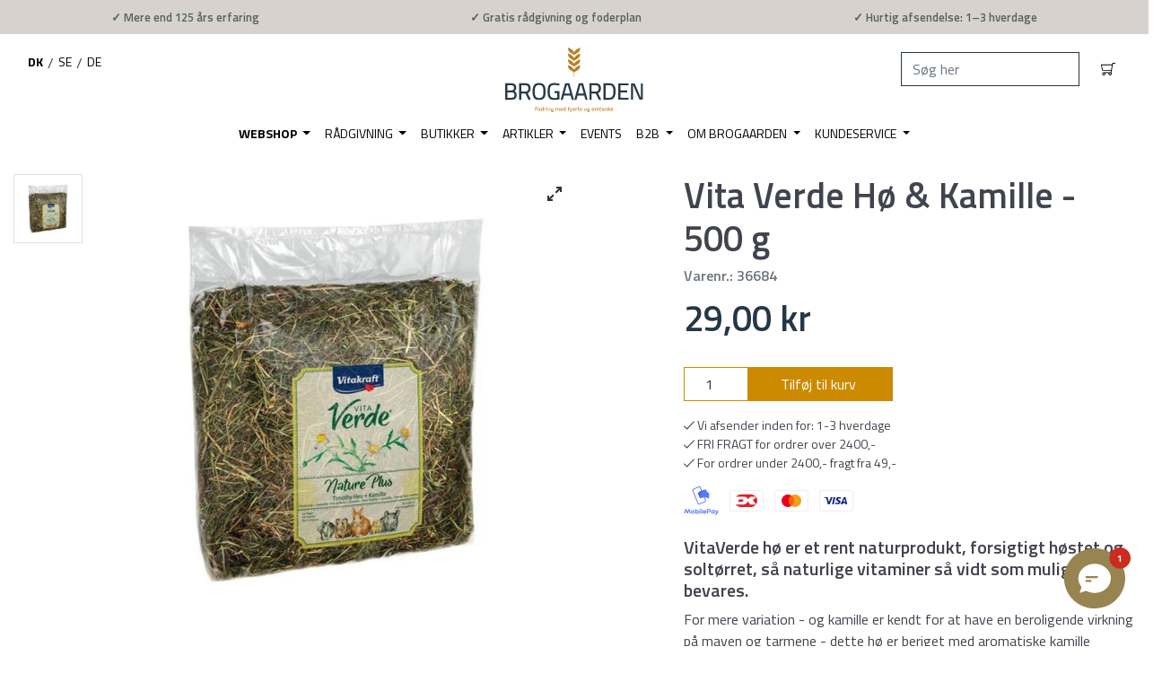

--- FILE ---
content_type: text/html; charset=utf-8
request_url: https://brogaarden.eu/products/vita-verde-kamille
body_size: 62470
content:
<!doctype html>
<html class="has-fixed-menu">
<!--[if IE 9]> <html class="ie9 no-js supports-no-cookies has-fixed-menu" lang="da"> <![endif]-->
<!--[if (gt IE 9)|!(IE)]><!--> <html class="no-js supports-no-cookies has-fixed-menu" lang="da"> <!--<![endif]-->
<head>
    

    
    

    
    

    
    

    
    


    
    


    <meta name="seomaster" content="true"/>












<script>
    var BC_JSON_ObjectBypass = {"_ab":{"description":"Used in connection with access to admin.","provider":"Shopify","recommendation":"0","editable":"false","deletable":"false","set":"0"},"_orig_referrer":{"description":"Used in connection with shopping cart.","provider":"Shopify","recommendation":"0","editable":"false","deletable":"false","set":"0"},"_landing_page":{"description":"Track landing pages.","provider":"Shopify","recommendation":"0","editable":"false","deletable":"false","set":"0"},"_secure_session_id":{"description":"Used in connection with navigation through a storefront.","provider":"Shopify","recommendation":"0","editable":"false","deletable":"false","set":"0"},"__cfduid":{"description":"The _cfduid cookie helps Cloudflare detect malicious visitors to our Customers’ websites and minimizes blocking legitimate users.","provider":"Cloudflare","recommendation":"0","editable":"false","deletable":"false","set":"0"},"Cart":{"description":"Used in connection with shopping cart.","provider":"Shopify","recommendation":"0","editable":"false","deletable":"false","set":"0"},"cart":{"description":"Used in connection with shopping cart.","provider":"Shopify","recommendation":"0","editable":"false","deletable":"false","set":"0"},"cart_sig":{"description":"Used in connection with checkout.","provider":"Shopify","recommendation":"0","editable":"false","deletable":"false","set":"0"},"cart_ts":{"description":"Used in connection with checkout.","provider":"Shopify","recommendation":"0","editable":"false","deletable":"false","set":"0"},"checkout_token":{"description":"Used in connection with checkout.","provider":"Shopify","recommendation":"0","editable":"false","deletable":"false","set":"0"},"Secret":{"description":"Used in connection with checkout.","provider":"Shopify","recommendation":"0","editable":"false","deletable":"false","set":"0"},"secure_customer_sig":{"description":"Used in connection with customer login.","provider":"Shopify","recommendation":"0","editable":"false","deletable":"false","set":"0"},"storefront_digest":{"description":"Used in connection with customer login.","provider":"Shopify","recommendation":"0","editable":"false","deletable":"false","set":"0"},"XSRF-TOKEN":{"description":"Used in connection with GDPR legal Cookie.","provider":"GDPR Legal Cookie","recommendation":"0","editable":"false","deletable":"false","set":"0"},"gdpr_legal_cookie_session":{"description":"Used in connection with GDPR legal Cookie.","provider":"GDPR Legal Cookie","recommendation":"0","editable":"false","deletable":"false","set":"0"},"_bc_c_set":{"description":"Used in connection with GDPR legal Cookie.","provider":"GDPR Legal Cookie","recommendation":"0","editable":"false","deletable":"false","set":"0","optIn":true,"live":0},"_s":{"description":"Shopify analytics.","provider":"Shopify","recommendation":"1","editable":"true","deletable":"false","set":"1"},"_shopify_fs":{"description":"Shopify analytics.","provider":"Shopify","recommendation":"1","editable":"true","deletable":"false","set":"1"},"_shopify_s":{"description":"Shopify analytics.","provider":"Shopify","recommendation":"1","editable":"true","deletable":"false","set":"1"},"_shopify_sa_p":{"description":"Shopify analytics relating to marketing \u0026 referrals.","provider":"Shopify","recommendation":"1","editable":"true","deletable":"false","set":"1"},"_shopify_sa_t":{"description":"Shopify analytics relating to marketing \u0026 referrals.","provider":"Shopify","recommendation":"1","editable":"true","deletable":"false","set":"1"}};
</script>

<script>
    /**************************** start custom section *******************************/

    var BC_GDPR_2ce3a13160348f524c8cc9 = {

        'google': [

            
            
            

            


            

            

        ],

        

        


        /* Custom Script sources */
        'customScriptsSRC': [
            /* example start
            --------------------------------------------
                'https://example.com/example_script.js',
                'https://example.com/other_example_script.js',
            --------------------------------------------
            example end */


        ]
    };


    var BC_GDPR_CustomScriptForShop = () => {

        /* example start
        --------------------------------------------
        /*** define function ***
        const myFunction = ()=>{
            alert('This is my function');
        }

        /*** call function ***
        myFunction();
        --------------------------------------------
        example end*/

    };


    var bc_tagManagerTasks = {
        "bc_tgm_aw" : "google",
        "bc_tgm_gtm" : "google",
        "bc_tgm_ua" : "google",
        "bc_tgm_fbp" : "facebook",
        "any": "any",
    };

    var bc_tagManagerData = {
        "google": {
            "executeBefore": {
                "params": BC_GDPR_2ce3a13160348f524c8cc9.google || []
            },
            "load": {
                "params": BC_GDPR_2ce3a13160348f524c8cc9.google || []
            },
            "executeAfter": {
                "params": BC_GDPR_2ce3a13160348f524c8cc9.google || []
            },
            "data": {
                "googleSRC": 'https://www.googletagmanager.com/gtag/js?id=',
                "googleGTM" : "https://www.googletagmanager.com/gtm.js?id="
            }
        },
        "facebook": {
            "load": {
                "params": BC_GDPR_2ce3a13160348f524c8cc9.facebook || null,
            }
        },

        'customScripts': BC_GDPR_2ce3a13160348f524c8cc9.customScriptsSRC || [],

    };


    /************************************** end Google-Analytics, Facebook Pixel & custom Script sources ****************************************/


</script>


  <!-- TrustBox script -->
  <script type="text/javascript" src="//widget.trustpilot.com/bootstrap/v5/tp.widget.bootstrap.min.js" async></script>
  <!-- End TrustBox script -->
  <meta charset="utf-8">
  <meta http-equiv="X-UA-Compatible" content="IE=edge">
  <meta name="viewport" content="width=device-width,initial-scale=1">
  <meta name="theme-color" content="">
  
    <link rel="canonical" href="https://brogaarden.eu/products/vita-verde-kamille" />
  






<link rel="alternate" href="https://brogaarden.eu/products/vita-verde-kamille" hreflang="da" />
  <link rel="alternate" href="https://brogaarden.se/products/vitaverde-ho-och-kamomill" hreflang="sv" />
    <meta name="google-site-verification" content="NI-3ahI99x0i7WbU_FHo-XyL6Gtg8NP5UTXFFmDc1L4" />
  
<meta name="google-site-verification" content="9k9IQJlnXkqnd-89rvgqbTt4-wFtW8keXigfxQHujzQ" />
<meta name="google-site-verification" content="oJNEixUi6vSv66GMxs2R-QUDbwK-Ot0BHL4Nn9h5WME" />
  <script type="text/javascript">
    var aws = document.createElement('script');
    aws.type = 'text/javascript';
    if (typeof(aws.async) != "undefined") { aws.async = true; }
    aws.src = (window.location.protocol == 'https:' ? 'https://d1pna5l3xsntoj.cloudfront.net' : 'http://cdn.addwish.com') + '/scripts/company/awAddGift.js#713844';
    var s = document.getElementsByTagName('script')[0];
    s.parentNode.insertBefore(aws, s);
  </script>



  <!-- Google Tag Manager -->
<script>(function(w,d,s,l,i){w[l]=w[l]||[];w[l].push({'gtm.start':
new Date().getTime(),event:'gtm.js'});var f=d.getElementsByTagName(s)[0],
j=d.createElement(s),dl=l!='dataLayer'?'&l='+l:'';j.async=true;j.src=
'https://www.googletagmanager.com/gtm.js?id='+i+dl;f.parentNode.insertBefore(j,f);
})(window,document,'script','dataLayer','GTM-WJSG4HJ');</script>
<!-- End Google Tag Manager -->


<!--[if (gt IE 9)|!(IE)]><!--><script src="//brogaarden.eu/cdn/shop/t/36/assets/checkout-shipping.js?v=154210350065371755651755852863234" defer="defer"></script><!--<![endif]-->
<!--[if lte IE 9]><script src="//brogaarden.eu/cdn/shop/t/36/assets/checkout-shipping.js?v=154210350065371755651755852863"></script><![endif]-->

  
    <link rel="shortcut icon" href="//brogaarden.eu/cdn/shop/files/Aks_Brogaarden_32x32.png?v=1612950116" type="image/png">
  
  <!-- tester -->

  
  <title>
    Vita Verde Hø &amp; Kamille - 500 g
    
    
  </title>

  

  
<meta property="og:site_name" content="Brogaarden">
<meta property="og:url" content="https://brogaarden.eu/products/vita-verde-kamille">
<meta property="og:title" content="Vita Verde Hø & Kamille - 500 g">
<meta property="og:type" content="product">
<meta property="og:description" content="VitaVerde hø er et rent naturprodukt, forsigtigt høstet og soltørret, så naturlige vitaminer så vidt som muligt bevares. For mere variation - og kamille er kendt for at have en beroligende virkning på maven og tarmene - dette hø er beriget med aromatiske kamille kronblade. 100% natur Beriget med kamille kronblade Med n"><meta property="og:price:amount" content="29,00">
  <meta property="og:price:currency" content="DKK"><meta property="og:image" content="http://brogaarden.eu/cdn/shop/products/36684_Vita_Verde_Ho_Kamille_1024x1024.jpg?v=1558447899">
<meta property="og:image:secure_url" content="https://brogaarden.eu/cdn/shop/products/36684_Vita_Verde_Ho_Kamille_1024x1024.jpg?v=1558447899">

<meta name="twitter:site" content="@">
<meta name="twitter:card" content="summary_large_image">
<meta name="twitter:title" content="Vita Verde Hø & Kamille - 500 g">
<meta name="twitter:description" content="VitaVerde hø er et rent naturprodukt, forsigtigt høstet og soltørret, så naturlige vitaminer så vidt som muligt bevares. For mere variation - og kamille er kendt for at have en beroligende virkning på maven og tarmene - dette hø er beriget med aromatiske kamille kronblade. 100% natur Beriget med kamille kronblade Med n">


  <link href="//brogaarden.eu/cdn/shop/t/36/assets/vendor.scss.css?v=119921518918792344211669417046" rel="stylesheet" type="text/css" media="all" />
  <link href="//brogaarden.eu/cdn/shop/t/36/assets/styles.css?v=87703413764771091071761900467" rel="stylesheet" type="text/css" media="all" />

  <!-- NOTE: Boostcommerce filter app --><style data-id="bc-sf-filter-style" type="text/css">
      #bc-sf-filter-options-wrapper .bc-sf-filter-option-block .bc-sf-filter-block-title h3,
      #bc-sf-filter-tree-h .bc-sf-filter-option-block .bc-sf-filter-block-title a {}
      #bc-sf-filter-options-wrapper .bc-sf-filter-option-block .bc-sf-filter-block-content ul li a,
      #bc-sf-filter-tree-h .bc-sf-filter-option-block .bc-sf-filter-block-content ul li a {}
      #bc-sf-filter-tree-mobile button {}
    </style><link href="//brogaarden.eu/cdn/shop/t/36/assets/bc-sf-filter.scss.css?v=77341774257625511681695936753" rel="stylesheet" type="text/css" media="all" />
<script>

    var loadScript = true
    if (navigator.userAgent.indexOf('Chrome-Lighthouse') > -1 || navigator.userAgent.indexOf('PageSpeed') > -1) { //TODO: Look into when to set this
      loadScript = false
    }

    document.documentElement.className = document.documentElement.className.replace('no-js', 'js')

    window.theme = {
      date: '20260122',
      strings: {
        addToCart: "Tilføj til kurv",
        soldOut: "Udsolgt",
        unavailable: "Ikke Tilgængelig",
        inStock: "På lager",
        outOfStock: "Ikke på lager",
        newsletterSubscribeSuccess: "Du er nu tilmeldt. Velkommen!",
        newsletterSubscribeError: "Der skete en fejl. Prøv venligst igen",
        zipCodeNotFoundError: "Stregkode ikke fundet",
        noStoresWithinDistanceError: "Ingen butikker fundet, indenfor den valgte afstand.",
        offers: "Aktuelle tilbud",
        short_delivery: "1-3 hverdage",
        medium_delivery: "1-5 hverdage\n(da dette er en fjernlagervare)",
        long_delivery: "8-14 hverdage\n(da dette er en skaffevare)",
        from: "Fra",
        free_shipping_checkout: "Gratis",
        geo_message_to_dk: "Vi kan se at du er i Danmark, vil du fortsætte til vores Danske site?",
        geo_message_to_se: "Vi kan se at du er i Sverige, vil du fortsætte til vores Svenske site?",
        geo_message_to_de: "Vi kan se at du er i Tyskland, vil du fortsætte til vores Tyske site?",
        order_placement: "Du skal vælge hvor pakken må stilles",
        placement_other: "Du har valgt \u0026quot;Andet\u0026quot; i placering, så du skal skrive hvor pakken må stilles"
      },
      moneyFormat: "{{amount_with_comma_separator}} kr",
      settings: {
        cartAjaxEnable: true,
        free_shipping_min: "2400"
      },
      cart: {"note":null,"attributes":{},"original_total_price":0,"total_price":0,"total_discount":0,"total_weight":0.0,"item_count":0,"items":[],"requires_shipping":false,"currency":"DKK","items_subtotal_price":0,"cart_level_discount_applications":[],"checkout_charge_amount":0},
      permanent_domain: "brogaarden.myshopify.com"
    }

    window.lazySizesConfig = {
      loadHidden: false,
      hFac: 0.5,
      expFactor: 1,
      ricTimeout: 150,
    };

    var loadJS = function(url, implementationCode, location){
      //url is URL of external file, implementationCode is the code
      //to be called from the file, location is the location to
      //insert the <script> element

      var scriptTag = document.createElement('script');
      scriptTag.src = url;

      if (implementationCode) {
        scriptTag.onload = implementationCode;
        scriptTag.onreadystatechange = implementationCode;
      }

      location.appendChild(scriptTag);
    };

    //Set theme name in localstorage. Used for asset switch on checkout
    localStorage.setItem('checkout_script', "//brogaarden.eu/cdn/shop/t/36/assets/checkout-shipping.js?v=154210350065371755651755852863");

  </script>

  

  <!--[if (gt IE 9)|!(IE)]><!--><script src="//brogaarden.eu/cdn/shop/t/36/assets/vendor.js?v=163843764449251635761625653607234" defer="defer"></script><!--<![endif]-->
<!--[if lte IE 9]><script src="//brogaarden.eu/cdn/shop/t/36/assets/vendor.js?v=163843764449251635761625653607"></script><![endif]-->


  <!--[if (gt IE 9)|!(IE)]><!--><script src="//brogaarden.eu/cdn/shop/t/36/assets/theme.js?v=33552791647515389031762414938234" defer="defer"></script><!--<![endif]-->
<!--[if lte IE 9]><script src="//brogaarden.eu/cdn/shop/t/36/assets/theme.js?v=33552791647515389031762414938"></script><![endif]-->


  <!--[if (gt IE 9)|!(IE)]><!--><script src="//brogaarden.eu/cdn/shopifycloud/storefront/assets/themes_support/option_selection-b017cd28.js" defer="defer"></script><!--<![endif]-->
<!--[if lte IE 9]><script src="//brogaarden.eu/cdn/s/shopify/"></script><![endif]-->

<!-- TrustBox script -->
    <script type="text/javascript" src="//widget.trustpilot.com/bootstrap/v5/tp.widget.bootstrap.min.js" async></script>
    <!-- End Trustbox script -->

  <!-- CONTENT FOR HEADER -->
  <script>window.performance && window.performance.mark && window.performance.mark('shopify.content_for_header.start');</script><meta id="shopify-digital-wallet" name="shopify-digital-wallet" content="/6947471417/digital_wallets/dialog">
<link rel="alternate" type="application/json+oembed" href="https://brogaarden.eu/products/vita-verde-kamille.oembed">
<script async="async" src="/checkouts/internal/preloads.js?locale=da-DK"></script>
<script id="shopify-features" type="application/json">{"accessToken":"6434dbfb652cb532e1384a2a7237da4d","betas":["rich-media-storefront-analytics"],"domain":"brogaarden.eu","predictiveSearch":true,"shopId":6947471417,"locale":"da"}</script>
<script>var Shopify = Shopify || {};
Shopify.shop = "brogaarden.myshopify.com";
Shopify.locale = "da";
Shopify.currency = {"active":"DKK","rate":"1.0"};
Shopify.country = "DK";
Shopify.theme = {"name":"Production - Rebuy Integration","id":124568535232,"schema_name":"Slate","schema_version":"0.11.0","theme_store_id":null,"role":"main"};
Shopify.theme.handle = "null";
Shopify.theme.style = {"id":null,"handle":null};
Shopify.cdnHost = "brogaarden.eu/cdn";
Shopify.routes = Shopify.routes || {};
Shopify.routes.root = "/";</script>
<script type="module">!function(o){(o.Shopify=o.Shopify||{}).modules=!0}(window);</script>
<script>!function(o){function n(){var o=[];function n(){o.push(Array.prototype.slice.apply(arguments))}return n.q=o,n}var t=o.Shopify=o.Shopify||{};t.loadFeatures=n(),t.autoloadFeatures=n()}(window);</script>
<script id="shop-js-analytics" type="application/json">{"pageType":"product"}</script>
<script defer="defer" async type="module" src="//brogaarden.eu/cdn/shopifycloud/shop-js/modules/v2/client.init-shop-cart-sync_ByjAFD2B.da.esm.js"></script>
<script defer="defer" async type="module" src="//brogaarden.eu/cdn/shopifycloud/shop-js/modules/v2/chunk.common_D-UimmQe.esm.js"></script>
<script defer="defer" async type="module" src="//brogaarden.eu/cdn/shopifycloud/shop-js/modules/v2/chunk.modal_C_zrfWbZ.esm.js"></script>
<script type="module">
  await import("//brogaarden.eu/cdn/shopifycloud/shop-js/modules/v2/client.init-shop-cart-sync_ByjAFD2B.da.esm.js");
await import("//brogaarden.eu/cdn/shopifycloud/shop-js/modules/v2/chunk.common_D-UimmQe.esm.js");
await import("//brogaarden.eu/cdn/shopifycloud/shop-js/modules/v2/chunk.modal_C_zrfWbZ.esm.js");

  window.Shopify.SignInWithShop?.initShopCartSync?.({"fedCMEnabled":true,"windoidEnabled":true});

</script>
<script>(function() {
  var isLoaded = false;
  function asyncLoad() {
    if (isLoaded) return;
    isLoaded = true;
    var urls = ["https:\/\/app.posterlyapp.io\/redirector.js?shop=brogaarden.myshopify.com","https:\/\/pc-quiz.s3.us-east-2.amazonaws.com\/current\/quiz-loader.min.js?shop=brogaarden.myshopify.com","https:\/\/cdn.shopify.com\/s\/files\/1\/0069\/4747\/1417\/t\/36\/assets\/subscribe-it.js?v=1667238032\u0026shop=brogaarden.myshopify.com"];
    for (var i = 0; i < urls.length; i++) {
      var s = document.createElement('script');
      s.type = 'text/javascript';
      s.async = true;
      s.src = urls[i];
      var x = document.getElementsByTagName('script')[0];
      x.parentNode.insertBefore(s, x);
    }
  };
  if(window.attachEvent) {
    if (loadScript) window.attachEvent('onload', asyncLoad);
  } else {
    if (loadScript) window.addEventListener('load', asyncLoad, false);
  }
})();</script>
<script id="__st">var __st={"a":6947471417,"offset":3600,"reqid":"d8af30ec-502f-4814-b379-228daa706d6d-1769122719","pageurl":"brogaarden.eu\/products\/vita-verde-kamille","u":"bd84ccf79200","p":"product","rtyp":"product","rid":2246076170297};</script>
<script>window.ShopifyPaypalV4VisibilityTracking = true;</script>
<script id="captcha-bootstrap">!function(){'use strict';const t='contact',e='account',n='new_comment',o=[[t,t],['blogs',n],['comments',n],[t,'customer']],c=[[e,'customer_login'],[e,'guest_login'],[e,'recover_customer_password'],[e,'create_customer']],r=t=>t.map((([t,e])=>`form[action*='/${t}']:not([data-nocaptcha='true']) input[name='form_type'][value='${e}']`)).join(','),a=t=>()=>t?[...document.querySelectorAll(t)].map((t=>t.form)):[];function s(){const t=[...o],e=r(t);return a(e)}const i='password',u='form_key',d=['recaptcha-v3-token','g-recaptcha-response','h-captcha-response',i],f=()=>{try{return window.sessionStorage}catch{return}},m='__shopify_v',_=t=>t.elements[u];function p(t,e,n=!1){try{const o=window.sessionStorage,c=JSON.parse(o.getItem(e)),{data:r}=function(t){const{data:e,action:n}=t;return t[m]||n?{data:e,action:n}:{data:t,action:n}}(c);for(const[e,n]of Object.entries(r))t.elements[e]&&(t.elements[e].value=n);n&&o.removeItem(e)}catch(o){console.error('form repopulation failed',{error:o})}}const l='form_type',E='cptcha';function T(t){t.dataset[E]=!0}const w=window,h=w.document,L='Shopify',v='ce_forms',y='captcha';let A=!1;((t,e)=>{const n=(g='f06e6c50-85a8-45c8-87d0-21a2b65856fe',I='https://cdn.shopify.com/shopifycloud/storefront-forms-hcaptcha/ce_storefront_forms_captcha_hcaptcha.v1.5.2.iife.js',D={infoText:'Beskyttet af hCaptcha',privacyText:'Beskyttelse af persondata',termsText:'Vilkår'},(t,e,n)=>{const o=w[L][v],c=o.bindForm;if(c)return c(t,g,e,D).then(n);var r;o.q.push([[t,g,e,D],n]),r=I,A||(h.body.append(Object.assign(h.createElement('script'),{id:'captcha-provider',async:!0,src:r})),A=!0)});var g,I,D;w[L]=w[L]||{},w[L][v]=w[L][v]||{},w[L][v].q=[],w[L][y]=w[L][y]||{},w[L][y].protect=function(t,e){n(t,void 0,e),T(t)},Object.freeze(w[L][y]),function(t,e,n,w,h,L){const[v,y,A,g]=function(t,e,n){const i=e?o:[],u=t?c:[],d=[...i,...u],f=r(d),m=r(i),_=r(d.filter((([t,e])=>n.includes(e))));return[a(f),a(m),a(_),s()]}(w,h,L),I=t=>{const e=t.target;return e instanceof HTMLFormElement?e:e&&e.form},D=t=>v().includes(t);t.addEventListener('submit',(t=>{const e=I(t);if(!e)return;const n=D(e)&&!e.dataset.hcaptchaBound&&!e.dataset.recaptchaBound,o=_(e),c=g().includes(e)&&(!o||!o.value);(n||c)&&t.preventDefault(),c&&!n&&(function(t){try{if(!f())return;!function(t){const e=f();if(!e)return;const n=_(t);if(!n)return;const o=n.value;o&&e.removeItem(o)}(t);const e=Array.from(Array(32),(()=>Math.random().toString(36)[2])).join('');!function(t,e){_(t)||t.append(Object.assign(document.createElement('input'),{type:'hidden',name:u})),t.elements[u].value=e}(t,e),function(t,e){const n=f();if(!n)return;const o=[...t.querySelectorAll(`input[type='${i}']`)].map((({name:t})=>t)),c=[...d,...o],r={};for(const[a,s]of new FormData(t).entries())c.includes(a)||(r[a]=s);n.setItem(e,JSON.stringify({[m]:1,action:t.action,data:r}))}(t,e)}catch(e){console.error('failed to persist form',e)}}(e),e.submit())}));const S=(t,e)=>{t&&!t.dataset[E]&&(n(t,e.some((e=>e===t))),T(t))};for(const o of['focusin','change'])t.addEventListener(o,(t=>{const e=I(t);D(e)&&S(e,y())}));const B=e.get('form_key'),M=e.get(l),P=B&&M;t.addEventListener('DOMContentLoaded',(()=>{const t=y();if(P)for(const e of t)e.elements[l].value===M&&p(e,B);[...new Set([...A(),...v().filter((t=>'true'===t.dataset.shopifyCaptcha))])].forEach((e=>S(e,t)))}))}(h,new URLSearchParams(w.location.search),n,t,e,['guest_login'])})(!0,!0)}();</script>
<script integrity="sha256-4kQ18oKyAcykRKYeNunJcIwy7WH5gtpwJnB7kiuLZ1E=" data-source-attribution="shopify.loadfeatures" defer="defer" src="//brogaarden.eu/cdn/shopifycloud/storefront/assets/storefront/load_feature-a0a9edcb.js" crossorigin="anonymous"></script>
<script data-source-attribution="shopify.dynamic_checkout.dynamic.init">var Shopify=Shopify||{};Shopify.PaymentButton=Shopify.PaymentButton||{isStorefrontPortableWallets:!0,init:function(){window.Shopify.PaymentButton.init=function(){};var t=document.createElement("script");t.src="https://brogaarden.eu/cdn/shopifycloud/portable-wallets/latest/portable-wallets.da.js",t.type="module",document.head.appendChild(t)}};
</script>
<script data-source-attribution="shopify.dynamic_checkout.buyer_consent">
  function portableWalletsHideBuyerConsent(e){var t=document.getElementById("shopify-buyer-consent"),n=document.getElementById("shopify-subscription-policy-button");t&&n&&(t.classList.add("hidden"),t.setAttribute("aria-hidden","true"),n.removeEventListener("click",e))}function portableWalletsShowBuyerConsent(e){var t=document.getElementById("shopify-buyer-consent"),n=document.getElementById("shopify-subscription-policy-button");t&&n&&(t.classList.remove("hidden"),t.removeAttribute("aria-hidden"),n.addEventListener("click",e))}window.Shopify?.PaymentButton&&(window.Shopify.PaymentButton.hideBuyerConsent=portableWalletsHideBuyerConsent,window.Shopify.PaymentButton.showBuyerConsent=portableWalletsShowBuyerConsent);
</script>
<script data-source-attribution="shopify.dynamic_checkout.cart.bootstrap">document.addEventListener("DOMContentLoaded",(function(){function t(){return document.querySelector("shopify-accelerated-checkout-cart, shopify-accelerated-checkout")}if(t())Shopify.PaymentButton.init();else{new MutationObserver((function(e,n){t()&&(Shopify.PaymentButton.init(),n.disconnect())})).observe(document.body,{childList:!0,subtree:!0})}}));
</script>
<script id='scb4127' type='text/javascript' async='' src='https://brogaarden.eu/cdn/shopifycloud/privacy-banner/storefront-banner.js'></script>
<script>window.performance && window.performance.mark && window.performance.mark('shopify.content_for_header.end');</script>
  <!-- END CONTENT FOR HEADER -->


				        <style>
				            .intl-tel-input .country-list .country-name,.intl-tel-input .country-list .dial-code,.intl-tel-input .country-list .flag-box{vertical-align:middle }.intl-tel-input{position:relative;display:block }.intl-tel-input *{box-sizing:border-box;-moz-box-sizing:border-box }.intl-tel-input .hide{display:none }.intl-tel-input .v-hide{visibility:hidden }.intl-tel-input input,.intl-tel-input input[type=tel],.intl-tel-input input[type=text]{position:relative;z-index:0;margin-top:0!important;margin-bottom:0!important;padding-right:36px;margin-right:0 }.intl-tel-input .flag-container{position:absolute;top:0;bottom:0;right:0;padding:1px }.intl-tel-input .selected-flag{z-index:1;position:relative;width:36px;height:100%;padding:0 0 0 8px }.intl-tel-input .selected-flag .iti-flag{position:absolute;top:0;bottom:0;margin:auto }.intl-tel-input .selected-flag .iti-arrow{position:absolute;top:50%;margin-top:-2px;right:6px;width:0;height:0;border-left:3px solid transparent;border-right:3px solid transparent;border-top:4px solid #555 }.intl-tel-input .selected-flag .iti-arrow.up{border-top:none;border-bottom:4px solid #555 }.intl-tel-input .country-list{position:absolute;z-index:2;list-style:none;text-align:left;padding:0;margin:0 0 0 -1px;box-shadow:1px 1px 4px rgba(0,0,0,.2);background-color:#fff;border:1px solid #CCC;white-space:nowrap;max-height:200px;overflow-y:scroll }.intl-tel-input .country-list .country.highlight,.intl-tel-input.allow-dropdown .flag-container:hover .selected-flag{background-color:rgba(0,0,0,.05) }.intl-tel-input .country-list.dropup{bottom:100%;margin-bottom:-1px }.intl-tel-input .country-list .flag-box{display:inline-block;width:20px }@media (max-width:500px){.intl-tel-input .country-list{white-space:normal }}.intl-tel-input .country-list .divider{padding-bottom:5px;margin-bottom:5px;border-bottom:1px solid #CCC }.intl-tel-input .country-list .country{padding:5px 10px }.intl-tel-input .country-list .country .dial-code{color:#999 }.intl-tel-input .country-list .country-name,.intl-tel-input .country-list .flag-box{margin-right:6px }.intl-tel-input.allow-dropdown input,.intl-tel-input.allow-dropdown input[type=tel],.intl-tel-input.allow-dropdown input[type=text],.intl-tel-input.separate-dial-code input,.intl-tel-input.separate-dial-code input[type=tel],.intl-tel-input.separate-dial-code input[type=text]{padding-right:6px;padding-left:52px;margin-left:0 }.intl-tel-input.allow-dropdown .flag-container,.intl-tel-input.separate-dial-code .flag-container{right:auto;left:0 }.intl-tel-input.allow-dropdown .selected-flag,.intl-tel-input.separate-dial-code .selected-flag{width:46px }.intl-tel-input.allow-dropdown .flag-container:hover{cursor:pointer }.intl-tel-input.allow-dropdown input[disabled]+.flag-container:hover,.intl-tel-input.allow-dropdown input[readonly]+.flag-container:hover{cursor:default }.intl-tel-input.allow-dropdown input[disabled]+.flag-container:hover .selected-flag,.intl-tel-input.allow-dropdown input[readonly]+.flag-container:hover .selected-flag{background-color:transparent }.intl-tel-input.separate-dial-code .selected-flag{background-color:rgba(0,0,0,.05);display:table }.intl-tel-input.separate-dial-code .selected-dial-code{display:table-cell;vertical-align:middle;padding-left:28px }.intl-tel-input.separate-dial-code.iti-sdc-2 input,.intl-tel-input.separate-dial-code.iti-sdc-2 input[type=tel],.intl-tel-input.separate-dial-code.iti-sdc-2 input[type=text]{padding-left:66px }.intl-tel-input.separate-dial-code.iti-sdc-2 .selected-flag{width:60px }.intl-tel-input.separate-dial-code.allow-dropdown.iti-sdc-2 input,.intl-tel-input.separate-dial-code.allow-dropdown.iti-sdc-2 input[type=tel],.intl-tel-input.separate-dial-code.allow-dropdown.iti-sdc-2 input[type=text]{padding-left:76px }.intl-tel-input.separate-dial-code.allow-dropdown.iti-sdc-2 .selected-flag{width:70px }.intl-tel-input.separate-dial-code.iti-sdc-3 input,.intl-tel-input.separate-dial-code.iti-sdc-3 input[type=tel],.intl-tel-input.separate-dial-code.iti-sdc-3 input[type=text]{padding-left:74px }.intl-tel-input.separate-dial-code.iti-sdc-3 .selected-flag{width:68px }.intl-tel-input.separate-dial-code.allow-dropdown.iti-sdc-3 input,.intl-tel-input.separate-dial-code.allow-dropdown.iti-sdc-3 input[type=tel],.intl-tel-input.separate-dial-code.allow-dropdown.iti-sdc-3 input[type=text]{padding-left:84px }.intl-tel-input.separate-dial-code.allow-dropdown.iti-sdc-3 .selected-flag{width:78px }.intl-tel-input.separate-dial-code.iti-sdc-4 input,.intl-tel-input.separate-dial-code.iti-sdc-4 input[type=tel],.intl-tel-input.separate-dial-code.iti-sdc-4 input[type=text]{padding-left:82px }.intl-tel-input.separate-dial-code.iti-sdc-4 .selected-flag{width:76px }.intl-tel-input.separate-dial-code.allow-dropdown.iti-sdc-4 input,.intl-tel-input.separate-dial-code.allow-dropdown.iti-sdc-4 input[type=tel],.intl-tel-input.separate-dial-code.allow-dropdown.iti-sdc-4 input[type=text]{padding-left:92px }.intl-tel-input.separate-dial-code.allow-dropdown.iti-sdc-4 .selected-flag{width:86px }.intl-tel-input.separate-dial-code.iti-sdc-5 input,.intl-tel-input.separate-dial-code.iti-sdc-5 input[type=tel],.intl-tel-input.separate-dial-code.iti-sdc-5 input[type=text]{padding-left:90px }.intl-tel-input.separate-dial-code.iti-sdc-5 .selected-flag{width:84px }.intl-tel-input.separate-dial-code.allow-dropdown.iti-sdc-5 input,.intl-tel-input.separate-dial-code.allow-dropdown.iti-sdc-5 input[type=tel],.intl-tel-input.separate-dial-code.allow-dropdown.iti-sdc-5 input[type=text]{padding-left:100px }.intl-tel-input.separate-dial-code.allow-dropdown.iti-sdc-5 .selected-flag{width:94px }.intl-tel-input.iti-container{position:absolute;top:-1000px;left:-1000px;z-index:1060;padding:1px }.intl-tel-input.iti-container:hover{cursor:pointer }.iti-mobile .intl-tel-input.iti-container{top:30px;bottom:30px;left:30px;right:30px;position:fixed; z-index: 99999;}.iti-mobile .intl-tel-input .country-list{max-height:100%;width:100% }.iti-mobile .intl-tel-input .country-list .country{padding:10px;line-height:1.5em }.iti-flag{width:20px }.iti-flag.be{width:18px }.iti-flag.ch{width:15px }.iti-flag.mc{width:19px }.iti-flag.ac{height:10px;background-position:0 0 }.iti-flag.ad{height:14px;background-position:-22px 0 }.iti-flag.ae{height:10px;background-position:-44px 0 }.iti-flag.af{height:14px;background-position:-66px 0 }.iti-flag.ag{height:14px;background-position:-88px 0 }.iti-flag.ai{height:10px;background-position:-110px 0 }.iti-flag.al{height:15px;background-position:-132px 0 }.iti-flag.am{height:10px;background-position:-154px 0 }.iti-flag.ao{height:14px;background-position:-176px 0 }.iti-flag.aq{height:14px;background-position:-198px 0 }.iti-flag.ar{height:13px;background-position:-220px 0 }.iti-flag.as{height:10px;background-position:-242px 0 }.iti-flag.at{height:14px;background-position:-264px 0 }.iti-flag.au{height:10px;background-position:-286px 0 }.iti-flag.aw{height:14px;background-position:-308px 0 }.iti-flag.ax{height:13px;background-position:-330px 0 }.iti-flag.az{height:10px;background-position:-352px 0 }.iti-flag.ba{height:10px;background-position:-374px 0 }.iti-flag.bb{height:14px;background-position:-396px 0 }.iti-flag.bd{height:12px;background-position:-418px 0 }.iti-flag.be{height:15px;background-position:-440px 0 }.iti-flag.bf{height:14px;background-position:-460px 0 }.iti-flag.bg{height:12px;background-position:-482px 0 }.iti-flag.bh{height:12px;background-position:-504px 0 }.iti-flag.bi{height:12px;background-position:-526px 0 }.iti-flag.bj{height:14px;background-position:-548px 0 }.iti-flag.bl{height:14px;background-position:-570px 0 }.iti-flag.bm{height:10px;background-position:-592px 0 }.iti-flag.bn{height:10px;background-position:-614px 0 }.iti-flag.bo{height:14px;background-position:-636px 0 }.iti-flag.bq{height:14px;background-position:-658px 0 }.iti-flag.br{height:14px;background-position:-680px 0 }.iti-flag.bs{height:10px;background-position:-702px 0 }.iti-flag.bt{height:14px;background-position:-724px 0 }.iti-flag.bv{height:15px;background-position:-746px 0 }.iti-flag.bw{height:14px;background-position:-768px 0 }.iti-flag.by{height:10px;background-position:-790px 0 }.iti-flag.bz{height:14px;background-position:-812px 0 }.iti-flag.ca{height:10px;background-position:-834px 0 }.iti-flag.cc{height:10px;background-position:-856px 0 }.iti-flag.cd{height:15px;background-position:-878px 0 }.iti-flag.cf{height:14px;background-position:-900px 0 }.iti-flag.cg{height:14px;background-position:-922px 0 }.iti-flag.ch{height:15px;background-position:-944px 0 }.iti-flag.ci{height:14px;background-position:-961px 0 }.iti-flag.ck{height:10px;background-position:-983px 0 }.iti-flag.cl{height:14px;background-position:-1005px 0 }.iti-flag.cm{height:14px;background-position:-1027px 0 }.iti-flag.cn{height:14px;background-position:-1049px 0 }.iti-flag.co{height:14px;background-position:-1071px 0 }.iti-flag.cp{height:14px;background-position:-1093px 0 }.iti-flag.cr{height:12px;background-position:-1115px 0 }.iti-flag.cu{height:10px;background-position:-1137px 0 }.iti-flag.cv{height:12px;background-position:-1159px 0 }.iti-flag.cw{height:14px;background-position:-1181px 0 }.iti-flag.cx{height:10px;background-position:-1203px 0 }.iti-flag.cy{height:14px;background-position:-1225px 0 }.iti-flag.cz{height:14px;background-position:-1247px 0 }.iti-flag.de{height:12px;background-position:-1269px 0 }.iti-flag.dg{height:10px;background-position:-1291px 0 }.iti-flag.dj{height:14px;background-position:-1313px 0 }.iti-flag.dk{height:15px;background-position:-1335px 0 }.iti-flag.dm{height:10px;background-position:-1357px 0 }.iti-flag.do{height:14px;background-position:-1379px 0 }.iti-flag.dz{height:14px;background-position:-1401px 0 }.iti-flag.ea{height:14px;background-position:-1423px 0 }.iti-flag.ec{height:14px;background-position:-1445px 0 }.iti-flag.ee{height:13px;background-position:-1467px 0 }.iti-flag.eg{height:14px;background-position:-1489px 0 }.iti-flag.eh{height:10px;background-position:-1511px 0 }.iti-flag.er{height:10px;background-position:-1533px 0 }.iti-flag.es{height:14px;background-position:-1555px 0 }.iti-flag.et{height:10px;background-position:-1577px 0 }.iti-flag.eu{height:14px;background-position:-1599px 0 }.iti-flag.fi{height:12px;background-position:-1621px 0 }.iti-flag.fj{height:10px;background-position:-1643px 0 }.iti-flag.fk{height:10px;background-position:-1665px 0 }.iti-flag.fm{height:11px;background-position:-1687px 0 }.iti-flag.fo{height:15px;background-position:-1709px 0 }.iti-flag.fr{height:14px;background-position:-1731px 0 }.iti-flag.ga{height:15px;background-position:-1753px 0 }.iti-flag.gb{height:10px;background-position:-1775px 0 }.iti-flag.gd{height:12px;background-position:-1797px 0 }.iti-flag.ge{height:14px;background-position:-1819px 0 }.iti-flag.gf{height:14px;background-position:-1841px 0 }.iti-flag.gg{height:14px;background-position:-1863px 0 }.iti-flag.gh{height:14px;background-position:-1885px 0 }.iti-flag.gi{height:10px;background-position:-1907px 0 }.iti-flag.gl{height:14px;background-position:-1929px 0 }.iti-flag.gm{height:14px;background-position:-1951px 0 }.iti-flag.gn{height:14px;background-position:-1973px 0 }.iti-flag.gp{height:14px;background-position:-1995px 0 }.iti-flag.gq{height:14px;background-position:-2017px 0 }.iti-flag.gr{height:14px;background-position:-2039px 0 }.iti-flag.gs{height:10px;background-position:-2061px 0 }.iti-flag.gt{height:13px;background-position:-2083px 0 }.iti-flag.gu{height:11px;background-position:-2105px 0 }.iti-flag.gw{height:10px;background-position:-2127px 0 }.iti-flag.gy{height:12px;background-position:-2149px 0 }.iti-flag.hk{height:14px;background-position:-2171px 0 }.iti-flag.hm{height:10px;background-position:-2193px 0 }.iti-flag.hn{height:10px;background-position:-2215px 0 }.iti-flag.hr{height:10px;background-position:-2237px 0 }.iti-flag.ht{height:12px;background-position:-2259px 0 }.iti-flag.hu{height:10px;background-position:-2281px 0 }.iti-flag.ic{height:14px;background-position:-2303px 0 }.iti-flag.id{height:14px;background-position:-2325px 0 }.iti-flag.ie{height:10px;background-position:-2347px 0 }.iti-flag.il{height:15px;background-position:-2369px 0 }.iti-flag.im{height:10px;background-position:-2391px 0 }.iti-flag.in{height:14px;background-position:-2413px 0 }.iti-flag.io{height:10px;background-position:-2435px 0 }.iti-flag.iq{height:14px;background-position:-2457px 0 }.iti-flag.ir{height:12px;background-position:-2479px 0 }.iti-flag.is{height:15px;background-position:-2501px 0 }.iti-flag.it{height:14px;background-position:-2523px 0 }.iti-flag.je{height:12px;background-position:-2545px 0 }.iti-flag.jm{height:10px;background-position:-2567px 0 }.iti-flag.jo{height:10px;background-position:-2589px 0 }.iti-flag.jp{height:14px;background-position:-2611px 0 }.iti-flag.ke{height:14px;background-position:-2633px 0 }.iti-flag.kg{height:12px;background-position:-2655px 0 }.iti-flag.kh{height:13px;background-position:-2677px 0 }.iti-flag.ki{height:10px;background-position:-2699px 0 }.iti-flag.km{height:12px;background-position:-2721px 0 }.iti-flag.kn{height:14px;background-position:-2743px 0 }.iti-flag.kp{height:10px;background-position:-2765px 0 }.iti-flag.kr{height:14px;background-position:-2787px 0 }.iti-flag.kw{height:10px;background-position:-2809px 0 }.iti-flag.ky{height:10px;background-position:-2831px 0 }.iti-flag.kz{height:10px;background-position:-2853px 0 }.iti-flag.la{height:14px;background-position:-2875px 0 }.iti-flag.lb{height:14px;background-position:-2897px 0 }.iti-flag.lc{height:10px;background-position:-2919px 0 }.iti-flag.li{height:12px;background-position:-2941px 0 }.iti-flag.lk{height:10px;background-position:-2963px 0 }.iti-flag.lr{height:11px;background-position:-2985px 0 }.iti-flag.ls{height:14px;background-position:-3007px 0 }.iti-flag.lt{height:12px;background-position:-3029px 0 }.iti-flag.lu{height:12px;background-position:-3051px 0 }.iti-flag.lv{height:10px;background-position:-3073px 0 }.iti-flag.ly{height:10px;background-position:-3095px 0 }.iti-flag.ma{height:14px;background-position:-3117px 0 }.iti-flag.mc{height:15px;background-position:-3139px 0 }.iti-flag.md{height:10px;background-position:-3160px 0 }.iti-flag.me{height:10px;background-position:-3182px 0 }.iti-flag.mf{height:14px;background-position:-3204px 0 }.iti-flag.mg{height:14px;background-position:-3226px 0 }.iti-flag.mh{height:11px;background-position:-3248px 0 }.iti-flag.mk{height:10px;background-position:-3270px 0 }.iti-flag.ml{height:14px;background-position:-3292px 0 }.iti-flag.mm{height:14px;background-position:-3314px 0 }.iti-flag.mn{height:10px;background-position:-3336px 0 }.iti-flag.mo{height:14px;background-position:-3358px 0 }.iti-flag.mp{height:10px;background-position:-3380px 0 }.iti-flag.mq{height:14px;background-position:-3402px 0 }.iti-flag.mr{height:14px;background-position:-3424px 0 }.iti-flag.ms{height:10px;background-position:-3446px 0 }.iti-flag.mt{height:14px;background-position:-3468px 0 }.iti-flag.mu{height:14px;background-position:-3490px 0 }.iti-flag.mv{height:14px;background-position:-3512px 0 }.iti-flag.mw{height:14px;background-position:-3534px 0 }.iti-flag.mx{height:12px;background-position:-3556px 0 }.iti-flag.my{height:10px;background-position:-3578px 0 }.iti-flag.mz{height:14px;background-position:-3600px 0 }.iti-flag.na{height:14px;background-position:-3622px 0 }.iti-flag.nc{height:10px;background-position:-3644px 0 }.iti-flag.ne{width:18px;height:15px;background-position:-3666px 0 }.iti-flag.nf{height:10px;background-position:-3686px 0 }.iti-flag.ng{height:10px;background-position:-3708px 0 }.iti-flag.ni{height:12px;background-position:-3730px 0 }.iti-flag.nl{height:14px;background-position:-3752px 0 }.iti-flag.no{height:15px;background-position:-3774px 0 }.iti-flag.np{width:13px;height:15px;background-position:-3796px 0 }.iti-flag.nr{height:10px;background-position:-3811px 0 }.iti-flag.nu{height:10px;background-position:-3833px 0 }.iti-flag.nz{height:10px;background-position:-3855px 0 }.iti-flag.om{height:10px;background-position:-3877px 0 }.iti-flag.pa{height:14px;background-position:-3899px 0 }.iti-flag.pe{height:14px;background-position:-3921px 0 }.iti-flag.pf{height:14px;background-position:-3943px 0 }.iti-flag.pg{height:15px;background-position:-3965px 0 }.iti-flag.ph{height:10px;background-position:-3987px 0 }.iti-flag.pk{height:14px;background-position:-4009px 0 }.iti-flag.pl{height:13px;background-position:-4031px 0 }.iti-flag.pm{height:14px;background-position:-4053px 0 }.iti-flag.pn{height:10px;background-position:-4075px 0 }.iti-flag.pr{height:14px;background-position:-4097px 0 }.iti-flag.ps{height:10px;background-position:-4119px 0 }.iti-flag.pt{height:14px;background-position:-4141px 0 }.iti-flag.pw{height:13px;background-position:-4163px 0 }.iti-flag.py{height:11px;background-position:-4185px 0 }.iti-flag.qa{height:8px;background-position:-4207px 0 }.iti-flag.re{height:14px;background-position:-4229px 0 }.iti-flag.ro{height:14px;background-position:-4251px 0 }.iti-flag.rs{height:14px;background-position:-4273px 0 }.iti-flag.ru{height:14px;background-position:-4295px 0 }.iti-flag.rw{height:14px;background-position:-4317px 0 }.iti-flag.sa{height:14px;background-position:-4339px 0 }.iti-flag.sb{height:10px;background-position:-4361px 0 }.iti-flag.sc{height:10px;background-position:-4383px 0 }.iti-flag.sd{height:10px;background-position:-4405px 0 }.iti-flag.se{height:13px;background-position:-4427px 0 }.iti-flag.sg{height:14px;background-position:-4449px 0 }.iti-flag.sh{height:10px;background-position:-4471px 0 }.iti-flag.si{height:10px;background-position:-4493px 0 }.iti-flag.sj{height:15px;background-position:-4515px 0 }.iti-flag.sk{height:14px;background-position:-4537px 0 }.iti-flag.sl{height:14px;background-position:-4559px 0 }.iti-flag.sm{height:15px;background-position:-4581px 0 }.iti-flag.sn{height:14px;background-position:-4603px 0 }.iti-flag.so{height:14px;background-position:-4625px 0 }.iti-flag.sr{height:14px;background-position:-4647px 0 }.iti-flag.ss{height:10px;background-position:-4669px 0 }.iti-flag.st{height:10px;background-position:-4691px 0 }.iti-flag.sv{height:12px;background-position:-4713px 0 }.iti-flag.sx{height:14px;background-position:-4735px 0 }.iti-flag.sy{height:14px;background-position:-4757px 0 }.iti-flag.sz{height:14px;background-position:-4779px 0 }.iti-flag.ta{height:10px;background-position:-4801px 0 }.iti-flag.tc{height:10px;background-position:-4823px 0 }.iti-flag.td{height:14px;background-position:-4845px 0 }.iti-flag.tf{height:14px;background-position:-4867px 0 }.iti-flag.tg{height:13px;background-position:-4889px 0 }.iti-flag.th{height:14px;background-position:-4911px 0 }.iti-flag.tj{height:10px;background-position:-4933px 0 }.iti-flag.tk{height:10px;background-position:-4955px 0 }.iti-flag.tl{height:10px;background-position:-4977px 0 }.iti-flag.tm{height:14px;background-position:-4999px 0 }.iti-flag.tn{height:14px;background-position:-5021px 0 }.iti-flag.to{height:10px;background-position:-5043px 0 }.iti-flag.tr{height:14px;background-position:-5065px 0 }.iti-flag.tt{height:12px;background-position:-5087px 0 }.iti-flag.tv{height:10px;background-position:-5109px 0 }.iti-flag.tw{height:14px;background-position:-5131px 0 }.iti-flag.tz{height:14px;background-position:-5153px 0 }.iti-flag.ua{height:14px;background-position:-5175px 0 }.iti-flag.ug{height:14px;background-position:-5197px 0 }.iti-flag.um{height:11px;background-position:-5219px 0 }.iti-flag.un{height:14px;background-position:-5241px 0 }.iti-flag.us{height:11px;background-position:-5263px 0 }.iti-flag.uy{height:14px;background-position:-5285px 0 }.iti-flag.uz{height:10px;background-position:-5307px 0 }.iti-flag.va{width:15px;height:15px;background-position:-5329px 0 }.iti-flag.vc{height:14px;background-position:-5346px 0 }.iti-flag.ve{height:14px;background-position:-5368px 0 }.iti-flag.vg{height:10px;background-position:-5390px 0 }.iti-flag.vi{height:14px;background-position:-5412px 0 }.iti-flag.vn{height:14px;background-position:-5434px 0  }.iti-flag.vu{height:12px;background-position:-5456px 0 }.iti-flag.wf{height:14px;background-position:-5478px 0 }.iti-flag.ws{height:10px;background-position:-5500px 0 }.iti-flag.xk{height:15px;background-position:-5522px 0 }.iti-flag.ye{height:14px;background-position:-5544px 0 }.iti-flag.yt{height:14px;background-position:-5566px 0 }.iti-flag.za{height:14px;background-position:-5588px 0 }.iti-flag.zm{height:14px;background-position:-5610px 0 }.iti-flag.zw{height:10px;background-position:-5632px 0 }.iti-flag{height:15px;box-shadow:0 0 1px 0 #888;background-image:url(https://productoption.hulkapps.com/images/flags.png);background-repeat:no-repeat;background-color:#DBDBDB;background-position:20px 0 }@media (-webkit-min-device-pixel-ratio:2),(min-resolution:192dpi){.iti-flag{background-size:5652px 15px;background-image:url(https://productoption.hulkapps.com/images/flags@2x.png) }}.iti-flag.np{background-color:transparent }.cart-property .property_name{font-weight:400;padding-right:0;min-width:auto;width:auto }.input_file+label{cursor:pointer;padding:3px 10px;width:auto;text-align:center;margin:0;background:#f4f8fb;border:1px solid #dbe1e8 }#error-msg,.hulkapps_with_discount{color:red }.discount_error{border-color:red }.edit_form input,.edit_form select,.edit_form textarea{min-height:44px!important }.hulkapps_summary{font-size:14px;display:block;color:red; }.hulkapps-summary-line-discount-code{margin:10px 0;display:block }.actual_price{text-decoration:line-through }.hide{display:none }input.error{border:1px solid #FF7C7C }#valid-msg{color:#00C900 }.edit_cart_option{margin-top:10px!important;display:none;cursor: pointer;border: 1px solid transparent;border-radius: 2px;color: #fff;font-weight: 600;text-transform: uppercase;letter-spacing: 0.08em;font-size: 14px;padding: 8px 15px;}.hulkapps_discount_hide{margin-top:10px;display:flex!important;align-items:center;justify-content:flex-end }.hulkapps_discount_code{width:auto !important;margin:0 12px 0 0 !important;}.discount_code_box{display:none;margin-bottom:10px;text-align:right }@media screen and (max-width:480px){.hulkapps_discount_code{width:100% }.hulkapps_option_name,.hulkapps_option_value{display:block!important }.hulkapp_close,.hulkapp_save{margin-bottom:8px }}@media screen and (max-width:991px){.hulkapps_option_name,.hulkapps_option_value{display:block!important;width:100%!important;max-width:100%!important }.hulkapps_discount_button{height:40px }}body.body_fixed{overflow:hidden;}select.hulkapps_dd{padding-right:30px!important }.cb_render .hulkapps_option_value label{display:flex!important;align-items:center }.dd_multi_render select{padding-right:5px!important;min-height:80px!important }.hulkapps-tooltip{position:relative;display:inline-block;cursor:pointer;vertical-align:middle }.hulkapps-tooltip img{display:block;}.hulkapps-tooltip .hulkapps-tooltip-inner{position:absolute;bottom:calc(100% + 5px);background:#000;left:-8px;color:#fff;box-shadow:0 6px 30px rgba(0,0,0,.08);opacity:0;visibility:hidden;transition:all ease-in-out .5s;border-radius:5px;font-size:13px;text-align:center;z-index:999;white-space:nowrap;padding: 7px;}.hulkapps-tooltip:hover .hulkapps-tooltip-inner{opacity:1;visibility:visible }.hulkapps-tooltip .hulkapps-tooltip-inner:after{content:"";position:absolute;top:100%;left:11px;border-width:5px;border-style:solid;border-color:#000 transparent transparent transparent;}.hulkapps-tooltip.bottom .hulkapps-tooltip-inner{bottom:auto;top:calc(100% + 5px);padding:0 }.hulkapps-tooltip.bottom .hulkapps-tooltip-inner:after{bottom:100%;top:auto;border-color:transparent transparent #000 }.hulkapps-tooltip .hulkapps-tooltip-inner.swatch-tooltip{left: 1px;}.hulkapps-tooltip .hulkapps-tooltip-inner.swatch-tooltip p{margin:0 0 5px;color:#fff;white-space:normal; }.hulkapps-tooltip .hulkapps-tooltip-inner.swatch-tooltip img{max-width:100% }.hulkapps-tooltip .hulkapps-tooltip-inner.swatch-tooltip img.circle{border-radius:50% }.hulkapp_save,button.hulkapp_close,.hulkapps_discount_button{cursor: pointer;border-radius: 2px;font-weight: 600;text-transform: none;letter-spacing: 0.08em;font-size: 14px;padding: 8px 15px;}.hulkapps-cart-original-total{display:block;}.hulkapps-tooltip .hulkapps-tooltip-inner.multiswatch-tooltip{left: 1px;}.hulkapps-tooltip .hulkapps-tooltip-inner.multiswatch-tooltip p{margin:0 0 5px;color:#fff;white-space:normal; }.hulkapps-tooltip .hulkapps-tooltip-inner.multiswatch-tooltip img{max-width:100% }.hulkapps-tooltip .hulkapps-tooltip-inner.multiswatch-tooltip img.circle{border-radius:50% }.hulkapp_save,button.hulkapp_close,.hulkapps_discount_button{cursor: pointer;border-radius: 2px;font-weight: 600;text-transform: none;letter-spacing: 0.08em;font-size: 14px;padding: 8px 15px;}.hulkapps-cart-original-total{display:block;} .discount-tag{ background: #ebebeb; padding: 5px 10px; border-radius: 5px; display: inline-block; margin-right: 30px; color: #000000;} .discount-tag .close-ajax-tag{ position: relative; width:15px; height:15px; display:inline-block; margin-left:5px; vertical-align:middle; cursor:pointer; } .discount-tag .close-ajax-tag:after, .discount-tag .close-ajax-tag:before{ content:; position:absolute; top:50%; left:50%; transform:translate(-50%, -50%) rotate(45deg); width:2px; height:10px; background-color:#3d3d3d; } .discount-tag .close-ajax-tag:before{ width:10px; height:2px; } .hulkapps_discount_code{max-width: 50%;}.discount-tag{ background: #ebebeb; padding: 5px 10px; border-radius: 5px; display: inline-block; margin-right: 30px; } .discount-tag .close-tag{ position: relative; width:15px; height:15px; display:inline-block; margin-left:5px; vertical-align:middle; cursor:pointer; } .discount-tag .close-tag:after, .discount-tag .close-tag:before{ content:''; position:absolute; top:50%; left:50%; transform:translate(-50%, -50%) rotate(45deg); width:2px; height:10px; background-color:#3d3d3d; } .discount-tag .close-tag:before{ width:10px; height:2px; } .after_discount_price{ font-weight: bold; } .final-total{ font-weight: normal; margin-right: 30px; }@media screen and (max-width:991px){body.body_fixed{position:fixed;top:0;right:0;left:0;bottom:0}} @media only screen and (max-width: 749px){ .hulkapps_swatch_option{ margin-bottom: 10px !important; }} @media (max-width: 767px){ #hulkapp_popupOverlay { padding-top: 10px !important; }.hulkapps_discount_code { width: 100% !important; }}.hulkapps-volumes{display:block;width:100%;} 
				        </style>
				        <script>
				          
				            window.hulkapps = {
				              shop_slug: "brogaarden",
				              store_id: "brogaarden.myshopify.com",
				              money_format: "{{amount_with_comma_separator}} kr",
				              cart: null,
				              product: null,
				              product_collections: null,
				              product_variants: null,
				              is_volume_discount: null,
				              is_product_option: false,
				              product_id: null,
				              page_type: null,
				              po_url: "https://productoption.hulkapps.com",
				              vd_url: "https://volumediscount.hulkapps.com",
				              customer: null
				            }
				            
				          

				          
				            window.hulkapps.page_type = "product"
				            window.hulkapps.product_id = "2246076170297";
				            window.hulkapps.product = {"id":2246076170297,"title":"Vita Verde Hø \u0026 Kamille - 500 g","handle":"vita-verde-kamille","description":"\u003ch5\u003e\u003cspan\u003eVitaVerde hø er et rent naturprodukt, forsigtigt høstet og soltørret, så naturlige vitaminer så vidt som muligt bevares.\u003c\/span\u003e\u003c\/h5\u003e\n\u003cp\u003e\u003cspan\u003eFor mere variation - og kamille er kendt for at have en beroligende virkning på maven og tarmene - dette hø er beriget med aromatiske kamille kronblade.\u003c\/span\u003e\u003cbr\u003e\u003c\/p\u003e\n\u003cul\u003e\n\u003cli\u003e100% natur\u003c\/li\u003e\n\u003cli\u003eBeriget med kamille kronblade\u003c\/li\u003e\n\u003cli\u003e\u003cspan\u003eMed naturlige vitaminer og mineraler\u003c\/span\u003e\u003c\/li\u003e\n\u003cli\u003e\u003cspan\u003eHøjt råfiberindhold\u003c\/span\u003e\u003c\/li\u003e\n\u003cli\u003e\u003cspan\u003eHåndplukkede og pakket\u003c\/span\u003e\u003c\/li\u003e\n\u003c\/ul\u003e\n\u003cp\u003e\u003ci data-olk-copy-source=\"MessageBody\"\u003eOBS: Hø er et naturprodukt hvor kvaliteten kan opleves forskellig fra høst til høst. Du vil derfor kunne opleve, at farve og struktur afviger fra produktbilledet.\u003c\/i\u003e\u003c\/p\u003e\n\u003ch2\u003e\n\u003cspan\u003e\u003c\/span\u003e\u003cbr\u003e\n\u003c\/h2\u003e","published_at":"2019-05-21T11:47:56+02:00","created_at":"2019-05-21T11:47:56+02:00","vendor":"Vitakraft","type":"Hø og halm til kaniner og gnav","tags":["f_Kanin og Gnaver_Hø og halm til kaniner og gnav_Brand_Vitakraft","f_Kanin og Gnaver_Hø og halm til kaniner og gnav_Type_Hø","f_Kanin og Gnaver_Hø og halm til kaniner og gnav_Type_Urter","f_Kanin og Gnaver_Snacks og urter til kaniner og_Type_Hø","f_Kanin og Gnaver_Snacks og urter til kaniner og_Type_Urter","MainCategory_Kanin og Gnaver","physical_store_stock","SubCategory_Kanin og Gnaver_Hø og halm til kaniner og gnav","SubCategory_Kanin og Gnaver_Snacks og urter til kaniner og"],"price":2900,"price_min":2900,"price_max":2900,"available":true,"price_varies":false,"compare_at_price":null,"compare_at_price_min":0,"compare_at_price_max":0,"compare_at_price_varies":false,"variants":[{"id":19336407121977,"title":"Default Title","option1":"Default Title","option2":null,"option3":null,"sku":"36684","requires_shipping":true,"taxable":true,"featured_image":null,"available":true,"name":"Vita Verde Hø \u0026 Kamille - 500 g","public_title":null,"options":["Default Title"],"price":2900,"weight":500,"compare_at_price":null,"inventory_management":"shopify","barcode":"4008239130716","requires_selling_plan":false,"selling_plan_allocations":[]}],"images":["\/\/brogaarden.eu\/cdn\/shop\/products\/36684_Vita_Verde_Ho_Kamille.jpg?v=1558447899"],"featured_image":"\/\/brogaarden.eu\/cdn\/shop\/products\/36684_Vita_Verde_Ho_Kamille.jpg?v=1558447899","options":["Title"],"media":[{"alt":null,"id":2699587715129,"position":1,"preview_image":{"aspect_ratio":1.0,"height":2048,"width":2048,"src":"\/\/brogaarden.eu\/cdn\/shop\/products\/36684_Vita_Verde_Ho_Kamille.jpg?v=1558447899"},"aspect_ratio":1.0,"height":2048,"media_type":"image","src":"\/\/brogaarden.eu\/cdn\/shop\/products\/36684_Vita_Verde_Ho_Kamille.jpg?v=1558447899","width":2048}],"requires_selling_plan":false,"selling_plan_groups":[],"content":"\u003ch5\u003e\u003cspan\u003eVitaVerde hø er et rent naturprodukt, forsigtigt høstet og soltørret, så naturlige vitaminer så vidt som muligt bevares.\u003c\/span\u003e\u003c\/h5\u003e\n\u003cp\u003e\u003cspan\u003eFor mere variation - og kamille er kendt for at have en beroligende virkning på maven og tarmene - dette hø er beriget med aromatiske kamille kronblade.\u003c\/span\u003e\u003cbr\u003e\u003c\/p\u003e\n\u003cul\u003e\n\u003cli\u003e100% natur\u003c\/li\u003e\n\u003cli\u003eBeriget med kamille kronblade\u003c\/li\u003e\n\u003cli\u003e\u003cspan\u003eMed naturlige vitaminer og mineraler\u003c\/span\u003e\u003c\/li\u003e\n\u003cli\u003e\u003cspan\u003eHøjt råfiberindhold\u003c\/span\u003e\u003c\/li\u003e\n\u003cli\u003e\u003cspan\u003eHåndplukkede og pakket\u003c\/span\u003e\u003c\/li\u003e\n\u003c\/ul\u003e\n\u003cp\u003e\u003ci data-olk-copy-source=\"MessageBody\"\u003eOBS: Hø er et naturprodukt hvor kvaliteten kan opleves forskellig fra høst til høst. Du vil derfor kunne opleve, at farve og struktur afviger fra produktbilledet.\u003c\/i\u003e\u003c\/p\u003e\n\u003ch2\u003e\n\u003cspan\u003e\u003c\/span\u003e\u003cbr\u003e\n\u003c\/h2\u003e"} 
				                                               
				                                               
				            window.hulkapps.product_collection = []
				            
				              window.hulkapps.product_collection.push(671281578328)
				            
				              window.hulkapps.product_collection.push(665732153688)
				            
				              window.hulkapps.product_collection.push(669644620120)
				            
				              window.hulkapps.product_collection.push(72255504441)
				            
				              window.hulkapps.product_collection.push(72255176761)
				            
				              window.hulkapps.product_collection.push(665732219224)
				            
				              window.hulkapps.product_collection.push(72255275065)
				            
				              window.hulkapps.product_collection.push(282317390016)
				            
				                                     
				            window.hulkapps.product_variant = []
				            
				              window.hulkapps.product_variant.push(19336407121977)
				            
				              
				            window.hulkapps.product_collections = window.hulkapps.product_collection.toString();
				            window.hulkapps.product_variants = window.hulkapps.product_variant.toString();                          
				                                               
				          

				        </script>

				        
				      <script src='https://ha-volume-discount.nyc3.digitaloceanspaces.com/assets/api/v2/hulkcode.js' defer='defer'></script>
<script type="text/javascript">
  var posterly_theme_vars = {design_id: ''}
</script>
<script type="text/javascript">posterly_theme_vars = { design_id: '', sku: '36684' };</script>
<script>window.is_hulkpo_installed=false</script><!-- BEGIN app block: shopify://apps/quicky/blocks/quickBanner/3421d53e-fb02-449c-a9ef-daf28f28450a --><!-- BEGIN app snippet: vendors --><script defer src="https://cdn.shopify.com/extensions/019ba22d-bc00-7cab-ba6b-d16d0d4e0ee3/starter-kit-125/assets/vendors.js"></script>
<!-- END app snippet -->
<link rel="preconnect" href="https://static.devit.software" crossorigin>
<script>
  (() => {
    const url = new URL("https://cdn.shopify.com/extensions/019ba22d-bc00-7cab-ba6b-d16d0d4e0ee3/starter-kit-125/assets/@");
    window.qb_public_path = `${url.origin}${url.pathname.replace('@', '')}`
  })()
</script>

<script>
  const __globalAbTest = `{}`;
</script>
<div id="qb-extension-root">
  
  

  
  
  

  
  
</div>
<!-- END app block --><!-- BEGIN app block: shopify://apps/klaviyo-email-marketing-sms/blocks/klaviyo-onsite-embed/2632fe16-c075-4321-a88b-50b567f42507 -->












  <script async src="https://static.klaviyo.com/onsite/js/KuDJRM/klaviyo.js?company_id=KuDJRM"></script>
  <script>!function(){if(!window.klaviyo){window._klOnsite=window._klOnsite||[];try{window.klaviyo=new Proxy({},{get:function(n,i){return"push"===i?function(){var n;(n=window._klOnsite).push.apply(n,arguments)}:function(){for(var n=arguments.length,o=new Array(n),w=0;w<n;w++)o[w]=arguments[w];var t="function"==typeof o[o.length-1]?o.pop():void 0,e=new Promise((function(n){window._klOnsite.push([i].concat(o,[function(i){t&&t(i),n(i)}]))}));return e}}})}catch(n){window.klaviyo=window.klaviyo||[],window.klaviyo.push=function(){var n;(n=window._klOnsite).push.apply(n,arguments)}}}}();</script>

  
    <script id="viewed_product">
      if (item == null) {
        var _learnq = _learnq || [];

        var MetafieldReviews = null
        var MetafieldYotpoRating = null
        var MetafieldYotpoCount = null
        var MetafieldLooxRating = null
        var MetafieldLooxCount = null
        var okendoProduct = null
        var okendoProductReviewCount = null
        var okendoProductReviewAverageValue = null
        try {
          // The following fields are used for Customer Hub recently viewed in order to add reviews.
          // This information is not part of __kla_viewed. Instead, it is part of __kla_viewed_reviewed_items
          MetafieldReviews = {};
          MetafieldYotpoRating = null
          MetafieldYotpoCount = null
          MetafieldLooxRating = null
          MetafieldLooxCount = null

          okendoProduct = null
          // If the okendo metafield is not legacy, it will error, which then requires the new json formatted data
          if (okendoProduct && 'error' in okendoProduct) {
            okendoProduct = null
          }
          okendoProductReviewCount = okendoProduct ? okendoProduct.reviewCount : null
          okendoProductReviewAverageValue = okendoProduct ? okendoProduct.reviewAverageValue : null
        } catch (error) {
          console.error('Error in Klaviyo onsite reviews tracking:', error);
        }

        var item = {
          Name: "Vita Verde Hø \u0026 Kamille - 500 g",
          ProductID: 2246076170297,
          Categories: ["Alle produkter % træpiller\/brænde\/strøelse","Best Selling Products","BLACK FRIDAY","Hø, Halm og tilbehør til kaniner og gnavere","Kanin, gnaver, rotte og mus","Newest Products","Snacks og urter til kaniner og gnavere","Vitakraft"],
          ImageURL: "https://brogaarden.eu/cdn/shop/products/36684_Vita_Verde_Ho_Kamille_grande.jpg?v=1558447899",
          URL: "https://brogaarden.eu/products/vita-verde-kamille",
          Brand: "Vitakraft",
          Price: "29,00 kr",
          Value: "29,00",
          CompareAtPrice: "0,00 kr"
        };
        _learnq.push(['track', 'Viewed Product', item]);
        _learnq.push(['trackViewedItem', {
          Title: item.Name,
          ItemId: item.ProductID,
          Categories: item.Categories,
          ImageUrl: item.ImageURL,
          Url: item.URL,
          Metadata: {
            Brand: item.Brand,
            Price: item.Price,
            Value: item.Value,
            CompareAtPrice: item.CompareAtPrice
          },
          metafields:{
            reviews: MetafieldReviews,
            yotpo:{
              rating: MetafieldYotpoRating,
              count: MetafieldYotpoCount,
            },
            loox:{
              rating: MetafieldLooxRating,
              count: MetafieldLooxCount,
            },
            okendo: {
              rating: okendoProductReviewAverageValue,
              count: okendoProductReviewCount,
            }
          }
        }]);
      }
    </script>
  




  <script>
    window.klaviyoReviewsProductDesignMode = false
  </script>







<!-- END app block --><script src="https://cdn.shopify.com/extensions/60de0b98-b80e-45e9-8a6a-3109ed7982d8/forms-2296/assets/shopify-forms-loader.js" type="text/javascript" defer="defer"></script>
<script src="https://cdn.shopify.com/extensions/019b93c1-bc14-7200-9724-fabc47201519/my-app-115/assets/sdk.js" type="text/javascript" defer="defer"></script>
<link href="https://cdn.shopify.com/extensions/019b93c1-bc14-7200-9724-fabc47201519/my-app-115/assets/sdk.css" rel="stylesheet" type="text/css" media="all">
<link href="https://monorail-edge.shopifysvc.com" rel="dns-prefetch">
<script>(function(){if ("sendBeacon" in navigator && "performance" in window) {try {var session_token_from_headers = performance.getEntriesByType('navigation')[0].serverTiming.find(x => x.name == '_s').description;} catch {var session_token_from_headers = undefined;}var session_cookie_matches = document.cookie.match(/_shopify_s=([^;]*)/);var session_token_from_cookie = session_cookie_matches && session_cookie_matches.length === 2 ? session_cookie_matches[1] : "";var session_token = session_token_from_headers || session_token_from_cookie || "";function handle_abandonment_event(e) {var entries = performance.getEntries().filter(function(entry) {return /monorail-edge.shopifysvc.com/.test(entry.name);});if (!window.abandonment_tracked && entries.length === 0) {window.abandonment_tracked = true;var currentMs = Date.now();var navigation_start = performance.timing.navigationStart;var payload = {shop_id: 6947471417,url: window.location.href,navigation_start,duration: currentMs - navigation_start,session_token,page_type: "product"};window.navigator.sendBeacon("https://monorail-edge.shopifysvc.com/v1/produce", JSON.stringify({schema_id: "online_store_buyer_site_abandonment/1.1",payload: payload,metadata: {event_created_at_ms: currentMs,event_sent_at_ms: currentMs}}));}}window.addEventListener('pagehide', handle_abandonment_event);}}());</script>
<script id="web-pixels-manager-setup">(function e(e,d,r,n,o){if(void 0===o&&(o={}),!Boolean(null===(a=null===(i=window.Shopify)||void 0===i?void 0:i.analytics)||void 0===a?void 0:a.replayQueue)){var i,a;window.Shopify=window.Shopify||{};var t=window.Shopify;t.analytics=t.analytics||{};var s=t.analytics;s.replayQueue=[],s.publish=function(e,d,r){return s.replayQueue.push([e,d,r]),!0};try{self.performance.mark("wpm:start")}catch(e){}var l=function(){var e={modern:/Edge?\/(1{2}[4-9]|1[2-9]\d|[2-9]\d{2}|\d{4,})\.\d+(\.\d+|)|Firefox\/(1{2}[4-9]|1[2-9]\d|[2-9]\d{2}|\d{4,})\.\d+(\.\d+|)|Chrom(ium|e)\/(9{2}|\d{3,})\.\d+(\.\d+|)|(Maci|X1{2}).+ Version\/(15\.\d+|(1[6-9]|[2-9]\d|\d{3,})\.\d+)([,.]\d+|)( \(\w+\)|)( Mobile\/\w+|) Safari\/|Chrome.+OPR\/(9{2}|\d{3,})\.\d+\.\d+|(CPU[ +]OS|iPhone[ +]OS|CPU[ +]iPhone|CPU IPhone OS|CPU iPad OS)[ +]+(15[._]\d+|(1[6-9]|[2-9]\d|\d{3,})[._]\d+)([._]\d+|)|Android:?[ /-](13[3-9]|1[4-9]\d|[2-9]\d{2}|\d{4,})(\.\d+|)(\.\d+|)|Android.+Firefox\/(13[5-9]|1[4-9]\d|[2-9]\d{2}|\d{4,})\.\d+(\.\d+|)|Android.+Chrom(ium|e)\/(13[3-9]|1[4-9]\d|[2-9]\d{2}|\d{4,})\.\d+(\.\d+|)|SamsungBrowser\/([2-9]\d|\d{3,})\.\d+/,legacy:/Edge?\/(1[6-9]|[2-9]\d|\d{3,})\.\d+(\.\d+|)|Firefox\/(5[4-9]|[6-9]\d|\d{3,})\.\d+(\.\d+|)|Chrom(ium|e)\/(5[1-9]|[6-9]\d|\d{3,})\.\d+(\.\d+|)([\d.]+$|.*Safari\/(?![\d.]+ Edge\/[\d.]+$))|(Maci|X1{2}).+ Version\/(10\.\d+|(1[1-9]|[2-9]\d|\d{3,})\.\d+)([,.]\d+|)( \(\w+\)|)( Mobile\/\w+|) Safari\/|Chrome.+OPR\/(3[89]|[4-9]\d|\d{3,})\.\d+\.\d+|(CPU[ +]OS|iPhone[ +]OS|CPU[ +]iPhone|CPU IPhone OS|CPU iPad OS)[ +]+(10[._]\d+|(1[1-9]|[2-9]\d|\d{3,})[._]\d+)([._]\d+|)|Android:?[ /-](13[3-9]|1[4-9]\d|[2-9]\d{2}|\d{4,})(\.\d+|)(\.\d+|)|Mobile Safari.+OPR\/([89]\d|\d{3,})\.\d+\.\d+|Android.+Firefox\/(13[5-9]|1[4-9]\d|[2-9]\d{2}|\d{4,})\.\d+(\.\d+|)|Android.+Chrom(ium|e)\/(13[3-9]|1[4-9]\d|[2-9]\d{2}|\d{4,})\.\d+(\.\d+|)|Android.+(UC? ?Browser|UCWEB|U3)[ /]?(15\.([5-9]|\d{2,})|(1[6-9]|[2-9]\d|\d{3,})\.\d+)\.\d+|SamsungBrowser\/(5\.\d+|([6-9]|\d{2,})\.\d+)|Android.+MQ{2}Browser\/(14(\.(9|\d{2,})|)|(1[5-9]|[2-9]\d|\d{3,})(\.\d+|))(\.\d+|)|K[Aa][Ii]OS\/(3\.\d+|([4-9]|\d{2,})\.\d+)(\.\d+|)/},d=e.modern,r=e.legacy,n=navigator.userAgent;return n.match(d)?"modern":n.match(r)?"legacy":"unknown"}(),u="modern"===l?"modern":"legacy",c=(null!=n?n:{modern:"",legacy:""})[u],f=function(e){return[e.baseUrl,"/wpm","/b",e.hashVersion,"modern"===e.buildTarget?"m":"l",".js"].join("")}({baseUrl:d,hashVersion:r,buildTarget:u}),m=function(e){var d=e.version,r=e.bundleTarget,n=e.surface,o=e.pageUrl,i=e.monorailEndpoint;return{emit:function(e){var a=e.status,t=e.errorMsg,s=(new Date).getTime(),l=JSON.stringify({metadata:{event_sent_at_ms:s},events:[{schema_id:"web_pixels_manager_load/3.1",payload:{version:d,bundle_target:r,page_url:o,status:a,surface:n,error_msg:t},metadata:{event_created_at_ms:s}}]});if(!i)return console&&console.warn&&console.warn("[Web Pixels Manager] No Monorail endpoint provided, skipping logging."),!1;try{return self.navigator.sendBeacon.bind(self.navigator)(i,l)}catch(e){}var u=new XMLHttpRequest;try{return u.open("POST",i,!0),u.setRequestHeader("Content-Type","text/plain"),u.send(l),!0}catch(e){return console&&console.warn&&console.warn("[Web Pixels Manager] Got an unhandled error while logging to Monorail."),!1}}}}({version:r,bundleTarget:l,surface:e.surface,pageUrl:self.location.href,monorailEndpoint:e.monorailEndpoint});try{o.browserTarget=l,function(e){var d=e.src,r=e.async,n=void 0===r||r,o=e.onload,i=e.onerror,a=e.sri,t=e.scriptDataAttributes,s=void 0===t?{}:t,l=document.createElement("script"),u=document.querySelector("head"),c=document.querySelector("body");if(l.async=n,l.src=d,a&&(l.integrity=a,l.crossOrigin="anonymous"),s)for(var f in s)if(Object.prototype.hasOwnProperty.call(s,f))try{l.dataset[f]=s[f]}catch(e){}if(o&&l.addEventListener("load",o),i&&l.addEventListener("error",i),u)u.appendChild(l);else{if(!c)throw new Error("Did not find a head or body element to append the script");c.appendChild(l)}}({src:f,async:!0,onload:function(){if(!function(){var e,d;return Boolean(null===(d=null===(e=window.Shopify)||void 0===e?void 0:e.analytics)||void 0===d?void 0:d.initialized)}()){var d=window.webPixelsManager.init(e)||void 0;if(d){var r=window.Shopify.analytics;r.replayQueue.forEach((function(e){var r=e[0],n=e[1],o=e[2];d.publishCustomEvent(r,n,o)})),r.replayQueue=[],r.publish=d.publishCustomEvent,r.visitor=d.visitor,r.initialized=!0}}},onerror:function(){return m.emit({status:"failed",errorMsg:"".concat(f," has failed to load")})},sri:function(e){var d=/^sha384-[A-Za-z0-9+/=]+$/;return"string"==typeof e&&d.test(e)}(c)?c:"",scriptDataAttributes:o}),m.emit({status:"loading"})}catch(e){m.emit({status:"failed",errorMsg:(null==e?void 0:e.message)||"Unknown error"})}}})({shopId: 6947471417,storefrontBaseUrl: "https://brogaarden.eu",extensionsBaseUrl: "https://extensions.shopifycdn.com/cdn/shopifycloud/web-pixels-manager",monorailEndpoint: "https://monorail-edge.shopifysvc.com/unstable/produce_batch",surface: "storefront-renderer",enabledBetaFlags: ["2dca8a86"],webPixelsConfigList: [{"id":"3379200344","configuration":"{\"accountID\":\"KuDJRM\",\"webPixelConfig\":\"eyJlbmFibGVBZGRlZFRvQ2FydEV2ZW50cyI6IHRydWV9\"}","eventPayloadVersion":"v1","runtimeContext":"STRICT","scriptVersion":"524f6c1ee37bacdca7657a665bdca589","type":"APP","apiClientId":123074,"privacyPurposes":["ANALYTICS","MARKETING"],"dataSharingAdjustments":{"protectedCustomerApprovalScopes":["read_customer_address","read_customer_email","read_customer_name","read_customer_personal_data","read_customer_phone"]}},{"id":"266043736","configuration":"{\"pixel_id\":\"136440381087202\",\"pixel_type\":\"facebook_pixel\",\"metaapp_system_user_token\":\"-\"}","eventPayloadVersion":"v1","runtimeContext":"OPEN","scriptVersion":"ca16bc87fe92b6042fbaa3acc2fbdaa6","type":"APP","apiClientId":2329312,"privacyPurposes":["ANALYTICS","MARKETING","SALE_OF_DATA"],"dataSharingAdjustments":{"protectedCustomerApprovalScopes":["read_customer_address","read_customer_email","read_customer_name","read_customer_personal_data","read_customer_phone"]}},{"id":"shopify-app-pixel","configuration":"{}","eventPayloadVersion":"v1","runtimeContext":"STRICT","scriptVersion":"0450","apiClientId":"shopify-pixel","type":"APP","privacyPurposes":["ANALYTICS","MARKETING"]},{"id":"shopify-custom-pixel","eventPayloadVersion":"v1","runtimeContext":"LAX","scriptVersion":"0450","apiClientId":"shopify-pixel","type":"CUSTOM","privacyPurposes":["ANALYTICS","MARKETING"]}],isMerchantRequest: false,initData: {"shop":{"name":"Brogaarden","paymentSettings":{"currencyCode":"DKK"},"myshopifyDomain":"brogaarden.myshopify.com","countryCode":"DK","storefrontUrl":"https:\/\/brogaarden.eu"},"customer":null,"cart":null,"checkout":null,"productVariants":[{"price":{"amount":29.0,"currencyCode":"DKK"},"product":{"title":"Vita Verde Hø \u0026 Kamille - 500 g","vendor":"Vitakraft","id":"2246076170297","untranslatedTitle":"Vita Verde Hø \u0026 Kamille - 500 g","url":"\/products\/vita-verde-kamille","type":"Hø og halm til kaniner og gnav"},"id":"19336407121977","image":{"src":"\/\/brogaarden.eu\/cdn\/shop\/products\/36684_Vita_Verde_Ho_Kamille.jpg?v=1558447899"},"sku":"36684","title":"Default Title","untranslatedTitle":"Default Title"}],"purchasingCompany":null},},"https://brogaarden.eu/cdn","fcfee988w5aeb613cpc8e4bc33m6693e112",{"modern":"","legacy":""},{"shopId":"6947471417","storefrontBaseUrl":"https:\/\/brogaarden.eu","extensionBaseUrl":"https:\/\/extensions.shopifycdn.com\/cdn\/shopifycloud\/web-pixels-manager","surface":"storefront-renderer","enabledBetaFlags":"[\"2dca8a86\"]","isMerchantRequest":"false","hashVersion":"fcfee988w5aeb613cpc8e4bc33m6693e112","publish":"custom","events":"[[\"page_viewed\",{}],[\"product_viewed\",{\"productVariant\":{\"price\":{\"amount\":29.0,\"currencyCode\":\"DKK\"},\"product\":{\"title\":\"Vita Verde Hø \u0026 Kamille - 500 g\",\"vendor\":\"Vitakraft\",\"id\":\"2246076170297\",\"untranslatedTitle\":\"Vita Verde Hø \u0026 Kamille - 500 g\",\"url\":\"\/products\/vita-verde-kamille\",\"type\":\"Hø og halm til kaniner og gnav\"},\"id\":\"19336407121977\",\"image\":{\"src\":\"\/\/brogaarden.eu\/cdn\/shop\/products\/36684_Vita_Verde_Ho_Kamille.jpg?v=1558447899\"},\"sku\":\"36684\",\"title\":\"Default Title\",\"untranslatedTitle\":\"Default Title\"}}]]"});</script><script>
  window.ShopifyAnalytics = window.ShopifyAnalytics || {};
  window.ShopifyAnalytics.meta = window.ShopifyAnalytics.meta || {};
  window.ShopifyAnalytics.meta.currency = 'DKK';
  var meta = {"product":{"id":2246076170297,"gid":"gid:\/\/shopify\/Product\/2246076170297","vendor":"Vitakraft","type":"Hø og halm til kaniner og gnav","handle":"vita-verde-kamille","variants":[{"id":19336407121977,"price":2900,"name":"Vita Verde Hø \u0026 Kamille - 500 g","public_title":null,"sku":"36684"}],"remote":false},"page":{"pageType":"product","resourceType":"product","resourceId":2246076170297,"requestId":"d8af30ec-502f-4814-b379-228daa706d6d-1769122719"}};
  for (var attr in meta) {
    window.ShopifyAnalytics.meta[attr] = meta[attr];
  }
</script>
<script class="analytics">
  (function () {
    var customDocumentWrite = function(content) {
      var jquery = null;

      if (window.jQuery) {
        jquery = window.jQuery;
      } else if (window.Checkout && window.Checkout.$) {
        jquery = window.Checkout.$;
      }

      if (jquery) {
        jquery('body').append(content);
      }
    };

    var hasLoggedConversion = function(token) {
      if (token) {
        return document.cookie.indexOf('loggedConversion=' + token) !== -1;
      }
      return false;
    }

    var setCookieIfConversion = function(token) {
      if (token) {
        var twoMonthsFromNow = new Date(Date.now());
        twoMonthsFromNow.setMonth(twoMonthsFromNow.getMonth() + 2);

        document.cookie = 'loggedConversion=' + token + '; expires=' + twoMonthsFromNow;
      }
    }

    var trekkie = window.ShopifyAnalytics.lib = window.trekkie = window.trekkie || [];
    if (trekkie.integrations) {
      return;
    }
    trekkie.methods = [
      'identify',
      'page',
      'ready',
      'track',
      'trackForm',
      'trackLink'
    ];
    trekkie.factory = function(method) {
      return function() {
        var args = Array.prototype.slice.call(arguments);
        args.unshift(method);
        trekkie.push(args);
        return trekkie;
      };
    };
    for (var i = 0; i < trekkie.methods.length; i++) {
      var key = trekkie.methods[i];
      trekkie[key] = trekkie.factory(key);
    }
    trekkie.load = function(config) {
      trekkie.config = config || {};
      trekkie.config.initialDocumentCookie = document.cookie;
      var first = document.getElementsByTagName('script')[0];
      var script = document.createElement('script');
      script.type = 'text/javascript';
      script.onerror = function(e) {
        var scriptFallback = document.createElement('script');
        scriptFallback.type = 'text/javascript';
        scriptFallback.onerror = function(error) {
                var Monorail = {
      produce: function produce(monorailDomain, schemaId, payload) {
        var currentMs = new Date().getTime();
        var event = {
          schema_id: schemaId,
          payload: payload,
          metadata: {
            event_created_at_ms: currentMs,
            event_sent_at_ms: currentMs
          }
        };
        return Monorail.sendRequest("https://" + monorailDomain + "/v1/produce", JSON.stringify(event));
      },
      sendRequest: function sendRequest(endpointUrl, payload) {
        // Try the sendBeacon API
        if (window && window.navigator && typeof window.navigator.sendBeacon === 'function' && typeof window.Blob === 'function' && !Monorail.isIos12()) {
          var blobData = new window.Blob([payload], {
            type: 'text/plain'
          });

          if (window.navigator.sendBeacon(endpointUrl, blobData)) {
            return true;
          } // sendBeacon was not successful

        } // XHR beacon

        var xhr = new XMLHttpRequest();

        try {
          xhr.open('POST', endpointUrl);
          xhr.setRequestHeader('Content-Type', 'text/plain');
          xhr.send(payload);
        } catch (e) {
          console.log(e);
        }

        return false;
      },
      isIos12: function isIos12() {
        return window.navigator.userAgent.lastIndexOf('iPhone; CPU iPhone OS 12_') !== -1 || window.navigator.userAgent.lastIndexOf('iPad; CPU OS 12_') !== -1;
      }
    };
    Monorail.produce('monorail-edge.shopifysvc.com',
      'trekkie_storefront_load_errors/1.1',
      {shop_id: 6947471417,
      theme_id: 124568535232,
      app_name: "storefront",
      context_url: window.location.href,
      source_url: "//brogaarden.eu/cdn/s/trekkie.storefront.8d95595f799fbf7e1d32231b9a28fd43b70c67d3.min.js"});

        };
        scriptFallback.async = true;
        scriptFallback.src = '//brogaarden.eu/cdn/s/trekkie.storefront.8d95595f799fbf7e1d32231b9a28fd43b70c67d3.min.js';
        first.parentNode.insertBefore(scriptFallback, first);
      };
      script.async = true;
      script.src = '//brogaarden.eu/cdn/s/trekkie.storefront.8d95595f799fbf7e1d32231b9a28fd43b70c67d3.min.js';
      first.parentNode.insertBefore(script, first);
    };
    trekkie.load(
      {"Trekkie":{"appName":"storefront","development":false,"defaultAttributes":{"shopId":6947471417,"isMerchantRequest":null,"themeId":124568535232,"themeCityHash":"16597750412527219145","contentLanguage":"da","currency":"DKK","eventMetadataId":"f87383da-ecdf-40c9-9a49-87b336458518"},"isServerSideCookieWritingEnabled":true,"monorailRegion":"shop_domain","enabledBetaFlags":["65f19447"]},"Session Attribution":{},"S2S":{"facebookCapiEnabled":true,"source":"trekkie-storefront-renderer","apiClientId":580111}}
    );

    var loaded = false;
    trekkie.ready(function() {
      if (loaded) return;
      loaded = true;

      window.ShopifyAnalytics.lib = window.trekkie;

      var originalDocumentWrite = document.write;
      document.write = customDocumentWrite;
      try { window.ShopifyAnalytics.merchantGoogleAnalytics.call(this); } catch(error) {};
      document.write = originalDocumentWrite;

      window.ShopifyAnalytics.lib.page(null,{"pageType":"product","resourceType":"product","resourceId":2246076170297,"requestId":"d8af30ec-502f-4814-b379-228daa706d6d-1769122719","shopifyEmitted":true});

      var match = window.location.pathname.match(/checkouts\/(.+)\/(thank_you|post_purchase)/)
      var token = match? match[1]: undefined;
      if (!hasLoggedConversion(token)) {
        setCookieIfConversion(token);
        window.ShopifyAnalytics.lib.track("Viewed Product",{"currency":"DKK","variantId":19336407121977,"productId":2246076170297,"productGid":"gid:\/\/shopify\/Product\/2246076170297","name":"Vita Verde Hø \u0026 Kamille - 500 g","price":"29.00","sku":"36684","brand":"Vitakraft","variant":null,"category":"Hø og halm til kaniner og gnav","nonInteraction":true,"remote":false},undefined,undefined,{"shopifyEmitted":true});
      window.ShopifyAnalytics.lib.track("monorail:\/\/trekkie_storefront_viewed_product\/1.1",{"currency":"DKK","variantId":19336407121977,"productId":2246076170297,"productGid":"gid:\/\/shopify\/Product\/2246076170297","name":"Vita Verde Hø \u0026 Kamille - 500 g","price":"29.00","sku":"36684","brand":"Vitakraft","variant":null,"category":"Hø og halm til kaniner og gnav","nonInteraction":true,"remote":false,"referer":"https:\/\/brogaarden.eu\/products\/vita-verde-kamille"});
      }
    });


        var eventsListenerScript = document.createElement('script');
        eventsListenerScript.async = true;
        eventsListenerScript.src = "//brogaarden.eu/cdn/shopifycloud/storefront/assets/shop_events_listener-3da45d37.js";
        document.getElementsByTagName('head')[0].appendChild(eventsListenerScript);

})();</script>
  <script>
  if (!window.ga || (window.ga && typeof window.ga !== 'function')) {
    window.ga = function ga() {
      (window.ga.q = window.ga.q || []).push(arguments);
      if (window.Shopify && window.Shopify.analytics && typeof window.Shopify.analytics.publish === 'function') {
        window.Shopify.analytics.publish("ga_stub_called", {}, {sendTo: "google_osp_migration"});
      }
      console.error("Shopify's Google Analytics stub called with:", Array.from(arguments), "\nSee https://help.shopify.com/manual/promoting-marketing/pixels/pixel-migration#google for more information.");
    };
    if (window.Shopify && window.Shopify.analytics && typeof window.Shopify.analytics.publish === 'function') {
      window.Shopify.analytics.publish("ga_stub_initialized", {}, {sendTo: "google_osp_migration"});
    }
  }
</script>
<script
  defer
  src="https://brogaarden.eu/cdn/shopifycloud/perf-kit/shopify-perf-kit-3.0.4.min.js"
  data-application="storefront-renderer"
  data-shop-id="6947471417"
  data-render-region="gcp-us-east1"
  data-page-type="product"
  data-theme-instance-id="124568535232"
  data-theme-name="Slate"
  data-theme-version="0.11.0"
  data-monorail-region="shop_domain"
  data-resource-timing-sampling-rate="10"
  data-shs="true"
  data-shs-beacon="true"
  data-shs-export-with-fetch="true"
  data-shs-logs-sample-rate="1"
  data-shs-beacon-endpoint="https://brogaarden.eu/api/collect"
></script>
</head>

<script>window.is_hulkpo_installed=false</script></head>

<div id='aph_bar_wrapper_450955'></div>
  
<body id="vita-verde-ho-amp-kamille-500-g" class="template-product">

  <script type="text/javascript">
  if (loadScript) {
    var EMUserSecret = 'qgaCqe3tdYRPvyXtN8BZ';
    var EMBase = "//app.emarketeer.com/tracker/";
    loadJS(EMBase + 'ping.js', function(){
      var EMT = new EmarketeerPing(EMBase, EMUserSecret);
      EMT.pageTrack();
    }, document.body)
  }
</script>


  
    <div id="shopify-section-header" class="shopify-section section-header"><style>
@media screen and (max-width: 767px){
 .announcement-header {
    font-size: 10px !important;
 }
}
</style>


<header class="header mb-4" data-section-type="header" wf-element>
<a href="https://brogaarden.eu/collections/nuvaerende-kampagner" class="text-decoration-none">
  <div
    class="announcement-header d-flex align-items-center justify-content-around flex-wrap text-center"
    style="
      background-color: #d7d2cd;
      color: #565;
      padding: 10px 6px;
      font-size: 13px;
      font-weight: 600;
      line-height: 1.4;
    "
  >
    <span>✓ Mere end 125 års erfaring</span>
    <span class="d-none d-md-inline">✓ Gratis rådgivning og foderplan</span>
    <span>✓ Hurtig afsendelse: 1–3 hverdage</span>
  </div>
</a>





<nav class="header__navbar navbar navbar-expand-lg navbar-light navbar-color-white">
    <div class="container d-block">
      <div class="row no-gutters align-items-center align-items-lg-start">
        <div class="col header__navbar__left mb-0">
          <button type="button" class="navbar-toggler d-lg-none" data-toggle-element='{"togglesClass": "mobile-menu--toggled", "allowEscToggle": true}'>
            <i class="fal fa-bars"></i>
          </button>
          <ul class="navbar-nav flex-row d-none d-lg-flex header__flags">
            <li class="nav-item font-weight-bold">
              <a class="nav-link" href="https://brogaarden.eu/products/vita-verde-kamille?gr=true" title="">
                DK
              </a>
            </li>
            <span>/</span>
            <li class="nav-item">
              <a class="nav-link" href="https://brogaarden.se/products/vitaverde-ho-och-kamomill?gr=true" title="">
                SE
              </a>
            </li>
            <span>/</span>
            <li class="nav-item">
              <a class="nav-link" href="https://www.brogaarden.de?gr=true" title="">
                DE
              </a>
            </li>
          </ul>
        </div>
        <div class="col text-center header__navbar__middle mb-0"><a class="navbar-brand" href="/" title="Brogaarden">
            <img
              class="header__logo header__logo--dark lazyload"
              src="//brogaarden.eu/cdn/shop/t/36/assets/logo.svg?v=98421353277491809331625653599"
              alt="Brogaarden">
            <img
              class="d-none header__logo header__logo--white lazyload"
              src="//brogaarden.eu/cdn/shop/t/36/assets/logo-white-gold.svg?v=46077440940263809111625653596"
              alt="Brogaarden">
          </a>
        </div>
        <div class="col d-flex header__navbar__right mb-0">
          <ul class="navbar-nav flex-row ml-auto header__navbar__actions"><li class="nav-item d-none d-lg-inline">
                <form data-header-search action="/search" method="get" class="form-inline header__search" role="search">

                  <div class="input-group">
                    <div class="header__search__input-wrapper">
                      <input
                        type="search"
                        class="form-control"
                        aria-label="Search"
                        name="q"
                        value=""
                        placeholder="Søg her">
                    </div>
                    <!--
                    <div class="input-group-append header__search__input-append">
                      <button class="btn btn-link text-uppercase header__search-btn" type="submit">
                        Søg
                      </button>
                    </div>
                    -->
                  </div>
                </form>
              </li>
<li class="nav-item pl-3" data-cart-view="data-cart-view">
                <a class="nav-link header__cart-link" href="/cart" data-toggle-element='{"togglesClass": "ajax-cart--toggled", "allowEscToggle": true}'>
                  <span class="fa-layers">
                    <i class="fal fa-shopping-cart" data-fa-transform="flip-h"></i>
                    <span class="header__cart-count fa-layers-counter fa-layers-top-left" rv-if="cart.item_count | gt 0" rv-text="cart.item_count"></span>
                  </span>
                </a>
              </li></ul>
        </div>
      </div>

      <div class="collapse navbar-collapse justify-content-center">
        <ul class="navbar-nav">
          
          
            
            
<li class="nav-item dropdown dropdown-megamenu active">
                <a class="nav-link dropdown-toggle" href="/collections" aria-haspopup="true" aria-expanded="false" title="Webshop">
                  Webshop
                </a><div class="dropdown-menu dropdown-menu-megamenu">
                  <div class="container">
                    <div class="row">
                    
                      
                      
                        <div class="col">
                          <a class="font-weight-bold dropdown-item" href="/collections/hest" title="Hest & rytter">Hest & rytter</a>
                          
                            
                              
                              
                                <a class="dropdown-item" href="/collections/hestefoder" title="Hestefoder">Hestefoder</a>
                              
                            
                              
                              
                                <a class="dropdown-item" href="/collections/tilskud-til-heste" title="Tilskud til heste">Tilskud til heste</a>
                              
                            
                              
                              
                                <a class="dropdown-item" href="/collections/urter-til-heste" title="Urter til heste">Urter til heste</a>
                              
                            
                              
                              
                                <a class="dropdown-item" href="/collections/plejemidler-til-heste" title="Plejemidler til heste">Plejemidler til heste</a>
                              
                            
                              
                              
                                <a class="dropdown-item" href="/collections/godbidder-snacks-aktivering" title="Godbidder, snacks & aktivering">Godbidder, snacks & aktivering</a>
                              
                            
                              
                              
                                <a class="dropdown-item" href="/collections/strigler-og-grooming-tilbehor" title="Strigler og grooming tilbehør">Strigler og grooming tilbehør</a>
                              
                            
                              
                              
                                <a class="dropdown-item" href="/collections/gamacher-og-klokker" title="Gamacher og klokker">Gamacher og klokker</a>
                              
                            
                              
                              
                                <a class="dropdown-item" href="/collections/tilbehor-artikler-til-heste-1" title="Udstyr og tilbehør til hest og rytter">Udstyr og tilbehør til hest og rytter</a>
                              
                            
                              
                              
                                <a class="dropdown-item" href="/collections/boger-foldere-brochurer-til-heste" title="Bøger, foldere og brochurer om heste">Bøger, foldere og brochurer om heste</a>
                              
                            
                              
                              
                                <a class="dropdown-item" href="/collections/toj" title="Beklædning & handsker">Beklædning & handsker</a>
                              
                            
                              
                              
                                <a class="dropdown-item" href="/collections/back-on-track" title="Terapi & regenerering">Terapi & regenerering</a>
                              
                            
                              
                              
                                <a class="dropdown-item" href="/collections/sko-og-stovler" title="Sko, støvler & sokker">Sko, støvler & sokker</a>
                              
                            
                              
                              
                                <a class="dropdown-item" href="/collections/stroelse-til-heste" title="Strøelse til heste">Strøelse til heste</a>
                              
                            
                          
                        </div>
                        
                      
                    
                      
                      
                        <div class="col">
                          <a class="font-weight-bold dropdown-item" href="/collections/hund" title="Hund">Hund</a>
                          
                            
                              
                              
                                <a class="dropdown-item" href="/collections/hundefoder" title="Hundefoder">Hundefoder</a>
                              
                            
                              
                              
                                <a class="dropdown-item" href="/collections/barf" title="BARF til hunde">BARF til hunde</a>
                              
                            
                              
                              
                                <a class="dropdown-item" href="/collections/tyggeben-og-godbidder-til-hunde" title="Hundegodbidder og tyggeben">Hundegodbidder og tyggeben</a>
                              
                            
                              
                              
                                <a class="dropdown-item" href="/collections/tilskud-til-hunde" title="Tilskud til hunde">Tilskud til hunde</a>
                              
                            
                              
                              
                                <a class="dropdown-item" href="/collections/plejemidler-til-hunde" title="Plejemidler til hunde">Plejemidler til hunde</a>
                              
                            
                              
                              
                                <a class="dropdown-item" href="/collections/hundedaekken-og-hundetoj" title="Hundedækkener og beklædning">Hundedækkener og beklædning</a>
                              
                            
                              
                              
                                <a class="dropdown-item" href="/collections/liner-seler-og-halsband-til-hunde" title="Seler til hunde">Seler til hunde</a>
                              
                            
                              
                              
                                <a class="dropdown-item" href="/collections/halsband-til-hunde" title="Halsbånd til hunde">Halsbånd til hunde</a>
                              
                            
                              
                              
                                <a class="dropdown-item" href="/collections/liner-til-hunde" title="Liner til hunde">Liner til hunde</a>
                              
                            
                              
                              
                                <a class="dropdown-item" href="/collections/senge-puder-og-kurve-til-hunde" title="Senge, puder og kurve til hunde">Senge, puder og kurve til hunde</a>
                              
                            
                              
                              
                                <a class="dropdown-item" href="/collections/legetoj-til-hunde" title="Hundelegetøj og aktivering">Hundelegetøj og aktivering</a>
                              
                            
                              
                              
                                <a class="dropdown-item" href="/collections/bure-til-hunde" title="Jagt og træningsudstyr">Jagt og træningsudstyr</a>
                              
                            
                              
                              
                                <a class="dropdown-item" href="/collections/vand-og-madskale-til-hunde" title="Vand- og madskåle til hunde">Vand- og madskåle til hunde</a>
                              
                            
                              
                              
                                <a class="dropdown-item" href="/collections/kurser-og-boger-om-hunde" title="Hundebøger">Hundebøger</a>
                              
                            
                              
                              
                            
                          
                        </div>
                        
                      
                    
                      
                      
                        <div class="col">
                          <a class="font-weight-bold dropdown-item" href="/collections/kat" title="Kat">Kat</a>
                          
                            
                              
                              
                                <a class="dropdown-item" href="/collections/kattefoder-1" title="Kattefoder">Kattefoder</a>
                              
                            
                              
                              
                                <a class="dropdown-item" href="/collections/legetoj-til-katte" title="Legetøj og kradsetræer til katte">Legetøj og kradsetræer til katte</a>
                              
                            
                              
                              
                                <a class="dropdown-item" href="/collections/godbidder-til-katte" title="Godbidder og vådfoder til katte">Godbidder og vådfoder til katte</a>
                              
                            
                              
                              
                                <a class="dropdown-item" href="/collections/tilskud-til-katte" title="Tilskud til katte">Tilskud til katte</a>
                              
                            
                              
                              
                                <a class="dropdown-item" href="/collections/senge-og-huler" title="Senge og huler til katte">Senge og huler til katte</a>
                              
                            
                              
                              
                                <a class="dropdown-item" href="/collections/plejemidler-til-katte" title="Plejemidler til katte">Plejemidler til katte</a>
                              
                            
                              
                              
                                <a class="dropdown-item" href="/collections/kattegrus" title="Kattegrus">Kattegrus</a>
                              
                            
                              
                              
                                <a class="dropdown-item" href="/collections/vand-og-madskale-til-katte" title="Vand og madskåle til katte">Vand og madskåle til katte</a>
                              
                            
                              
                              
                            
                              
                              
                            
                              
                              
                            
                          
                        </div>
                        
                      
                    
                      
                      
                        <div class="col">
                          <a class="font-weight-bold dropdown-item" href="/collections/kanin-og-gnaver" title="Kanin, gnaver, rotte & mus">Kanin, gnaver, rotte & mus</a>
                          
                            
                              
                              
                                <a class="dropdown-item" href="/collections/foder-til-kaniner-og-gnavere" title="Foder & tilskud">Foder & tilskud</a>
                              
                            
                              
                              
                                <a class="dropdown-item" href="/collections/ho-og-halm-til-kaniner-og-gnavere" title="Hø, halm & tilbehør">Hø, halm & tilbehør</a>
                              
                            
                              
                              
                                <a class="dropdown-item" href="/collections/legetoj-til-kaniner-og-gnavere" title="Aktiviteter & legetøj">Aktiviteter & legetøj</a>
                              
                            
                              
                              
                                <a class="dropdown-item" href="/collections/liner-og-seler-til-kaniner-og-gnavere" title="Liner & seler">Liner & seler</a>
                              
                            
                              
                              
                                <a class="dropdown-item" href="/collections/skale-og-flasker-til-kaniner-og-gnavere" title="Skåle & flasker">Skåle & flasker</a>
                              
                            
                              
                              
                                <a class="dropdown-item" href="/collections/snacks-og-urter-til-kaniner-og-gnavere" title="Snacks & urter">Snacks & urter</a>
                              
                            
                              
                              
                                <a class="dropdown-item" href="/collections/stroelse-og-toiletter-til-kaniner-og-gnavere" title="Strøelse, toiletter & redemateriale">Strøelse, toiletter & redemateriale</a>
                              
                            
                              
                              
                                <a class="dropdown-item" href="/collections/tilskud-til-kaniner-og-gnavere" title="Tilskud & plejemidler">Tilskud & plejemidler</a>
                              
                            
                          
                        </div>
                        
                      
                    
                      
                      
                        <div class="col">
                          <a class="font-weight-bold dropdown-item" href="/collections/fugl-fjerkrae" title="Fugl & fjerkræ">Fugl & fjerkræ</a>
                          
                            
                              
                              
                                <a class="dropdown-item" href="/collections/vildtfugle-foder-og-tilbehor" title="Vildtfugle - foder & tilbehør">Vildtfugle - foder & tilbehør</a>
                              
                            
                              
                              
                                <a class="dropdown-item" href="/collections/stuefugle-foder-og-tilbehor" title="Stuefugle, duer - foder & tilbehør">Stuefugle, duer - foder & tilbehør</a>
                              
                            
                              
                              
                                <a class="dropdown-item" href="/collections/fjerkrae-foder-og-tilbehor" title="Fjerkræ - foder & tilbehør">Fjerkræ - foder & tilbehør</a>
                              
                            
                              
                              
                                <a class="dropdown-item" href="/collections/eksotiske-fugle" title="Eksotiske fugle - foder & tilbehør">Eksotiske fugle - foder & tilbehør</a>
                              
                            
                          
                        </div>
                        
                          </div><div class="row">
                        
                      
                    
                      
                      
                        <div class="col">
                          <a class="font-weight-bold dropdown-item" href="/collections/eksotiske-dyr" title="Eksotiske dyr">Eksotiske dyr</a>
                          
                            
                              
                              
                                <a class="dropdown-item" href="/collections/foder-til-eksotiske-dyr" title="Foder til eksotiske dyr">Foder til eksotiske dyr</a>
                              
                            
                              
                              
                                <a class="dropdown-item" href="/collections/tilbehor-til-eksotiske-dyr" title="Tilbehør til eksotiske dyr">Tilbehør til eksotiske dyr</a>
                              
                            
                          
                        </div>
                        
                      
                    
                      
                      
                        <div class="col">
                          <a class="font-weight-bold dropdown-item" href="/collections/svin-far-og-kvaeg" title="Minigris, får, ged & vildt">Minigris, får, ged & vildt</a>
                          
                            
                              
                              
                                <a class="dropdown-item" href="/collections/foder-til-svin-far-og-kvaeg" title="Foder til minigrise">Foder til minigrise</a>
                              
                            
                              
                              
                                <a class="dropdown-item" href="/collections/foder-til-far-og-geder" title="Foder til får, ged og vildt">Foder til får, ged og vildt</a>
                              
                            
                          
                        </div>
                        
                      
                    
                      
                      
                        <div class="col">
                          <a class="font-weight-bold dropdown-item" href="/collections/stald-og-indhegning" title="Stald, mark & have">Stald, mark & have</a>
                          
                            
                              
                              
                                <a class="dropdown-item" href="/collections/staldudstyr" title="Staldudstyr & tilbehør">Staldudstyr & tilbehør</a>
                              
                            
                              
                              
                                <a class="dropdown-item" href="/collections/mark-have" title="Mark & have">Mark & have</a>
                              
                            
                              
                              
                                <a class="dropdown-item" href="/collections/hegn" title="Hegn & hegnstilbehør">Hegn & hegnstilbehør</a>
                              
                            
                              
                              
                                <a class="dropdown-item" href="/collections/skadedyr" title="Skadedyr">Skadedyr</a>
                              
                            
                          
                        </div>
                        
                      
                    
                      
                      
                        <div class="col">
                          <a class="font-weight-bold dropdown-item" href="/collections/traepiller-briketter-braende/Tr%C3%A6pilller" title="Træpiller, briketter & brænde">Træpiller, briketter & brænde</a>
                          
                            
                              
                              
                                <a class="dropdown-item" href="/collections/traebriketter-og-traepiller" title="Træpiller & træbriketter">Træpiller & træbriketter</a>
                              
                            
                              
                              
                                <a class="dropdown-item" href="/collections/braende" title="Brænde">Brænde</a>
                              
                            
                          
                        </div>
                        
                      
                    
                      
                      
                        <div class="col">
                          <a class="font-weight-bold dropdown-item" href="/collections/beklaedning-og-fodtoj" title="Beklædning & fodtøj">Beklædning & fodtøj</a>
                          
                            
                              
                              
                                <a class="dropdown-item" href="/collections/sko-og-stovler" title="Støvler, sko & sokker">Støvler, sko & sokker</a>
                              
                            
                              
                              
                                <a class="dropdown-item" href="/collections/handsker" title="Handsker">Handsker</a>
                              
                            
                              
                              
                                <a class="dropdown-item" href="/collections/regntoj" title="Regnponchoer">Regnponchoer</a>
                              
                            
                              
                              
                                <a class="dropdown-item" href="/collections/back-on-track" title="Tech tøj">Tech tøj</a>
                              
                            
                              
                              
                                <a class="dropdown-item" href="/collections/bliv-set-i-morket" title="Bliv set i mørket">Bliv set i mørket</a>
                              
                            
                          
                        </div>
                        
                      
                    
                    </div>
                  </div>
                </div></li>
            
            
<li class="nav-item dropdown">
                <a class="nav-link dropdown-toggle" href="/pages/radgivning" aria-haspopup="true" aria-expanded="false" title="Rådgivning">
                  Rådgivning
                </a><div class="dropdown-menu">
                  
                    <a class="font-weight-light-bold dropdown-item" href="/pages/radgivning#telefon-raadgivning" title="Telefonrådgivning">Telefonrådgivning</a>
                    
                  
                    <a class="font-weight-light-bold dropdown-item" href="/pages/radgivning#gratis-foderplan" title="Gratis foderplan">Gratis foderplan</a>
                    
                  
                    <a class="font-weight-light-bold dropdown-item" href="/pages/radgivning#hjalp-til" title="Hvad kan du få hjælp til?">Hvad kan du få hjælp til?</a>
                    
                  
                    <a class="font-weight-light-bold dropdown-item" href="/pages/radgivning#faq" title="Spørgsmål og svar">Spørgsmål og svar</a>
                    
                  
                </div></li>
            
            
<li class="nav-item dropdown">
                <a class="nav-link dropdown-toggle" href="/pages/butikker" aria-haspopup="true" aria-expanded="false" title="Butikker">
                  Butikker
                </a><div class="dropdown-menu">
                  
                    <a class="font-weight-light-bold dropdown-item" href="/pages/butikker" title="Forhandlere">Forhandlere</a>
                    
                  
                    <a class="font-weight-light-bold dropdown-item" href="/pages/brogaardens-butikker" title="Brogaardens foderbutikker">Brogaardens foderbutikker</a>
                    
                  
                    <a class="font-weight-light-bold dropdown-item" href="/pages/trailerleje" title="Lej en hestetrailer">Lej en hestetrailer</a>
                    
                  
                    <a class="font-weight-light-bold dropdown-item" href="https://brogaarden.eu/pages/nyhedsbrev" title="Tilmeld dig vores nyhedsbrev">Tilmeld dig vores nyhedsbrev</a>
                    
                  
                </div></li>
            
            
<li class="nav-item dropdown">
                <a class="nav-link dropdown-toggle" href="/blogs/information-om-heste" aria-haspopup="true" aria-expanded="false" title="Artikler">
                  Artikler
                </a><div class="dropdown-menu">
                  
                    <a class="font-weight-light-bold dropdown-item" href="/blogs/information-om-heste" title="Information om heste">Information om heste</a>
                    
                  
                    <a class="font-weight-light-bold dropdown-item" href="/blogs/information-om-hunde" title="Information om hunde">Information om hunde</a>
                    
                  
                    <a class="font-weight-light-bold dropdown-item" href="/blogs/information-om-katte" title="Information om katte">Information om katte</a>
                    
                  
                    <a class="font-weight-light-bold dropdown-item" href="/blogs/information-om-kaniner-og-gnavere" title="Information om kaniner og gnavere">Information om kaniner og gnavere</a>
                    
                  
                    <a class="font-weight-light-bold dropdown-item" href="/blogs/information-om-fugle-og-fjerkrae" title="Information om fugle og fjerkræ">Information om fugle og fjerkræ</a>
                    
                  
                    <a class="font-weight-light-bold dropdown-item" href="/blogs/information-om-eksotiske-dyr" title="Information om eksotiske dyr">Information om eksotiske dyr</a>
                    
                  
                </div></li>
            
            
<li class="nav-item">
                <a class="nav-link" href="/blogs/events" title="Events">
                  Events
                </a>
              </li>
            
            
<li class="nav-item dropdown">
                <a class="nav-link dropdown-toggle" href="/pages/erhverv" aria-haspopup="true" aria-expanded="false" title="B2B">
                  B2B
                </a><div class="dropdown-menu">
                  
                    <a class="font-weight-light-bold dropdown-item" href="/pages/erhverv" title="Erhvervskunde">Erhvervskunde</a>
                    
                  
                    <a class="font-weight-light-bold dropdown-item" href="/pages/forhandler" title="Forhandler">Forhandler</a>
                    
                  
                    <a class="font-weight-light-bold dropdown-item" href="/pages/storkunde" title="Storkunde">Storkunde</a>
                    
                  
                    <a class="font-weight-light-bold dropdown-item" href="/pages/zoo" title="Zoo">Zoo</a>
                    
                  
                    <a class="font-weight-light-bold dropdown-item" href="/pages/las-standardizes-products-for-research" title="Forskning">Forskning</a>
                    
                  
                    <a class="font-weight-light-bold dropdown-item" href="/pages/brogaarden-breeders" title="Brogaarden Breeders - Pet">Brogaarden Breeders - Pet</a>
                    
                  
                </div></li>
            
            
<li class="nav-item dropdown">
                <a class="nav-link dropdown-toggle" href="/pages/om-brogaarden" aria-haspopup="true" aria-expanded="false" title="Om Brogaarden">
                  Om Brogaarden
                </a><div class="dropdown-menu">
                  
                    <a class="font-weight-light-bold dropdown-item" href="https://brogaarden.eu/pages/historien-om-brogaarden" title="Brogaardens historie">Brogaardens historie</a>
                    
                  
                    <a class="font-weight-light-bold dropdown-item" href="/pages/medarbejdere" title="Brogaardens medarbejdere">Brogaardens medarbejdere</a>
                    
                  
                    <a class="font-weight-light-bold dropdown-item" href="/pages/job" title="Job hos Brogaarden">Job hos Brogaarden</a>
                    
                  
                    <a class="font-weight-light-bold dropdown-item" href="/pages/ambassador" title="Brogaardens ambassadører">Brogaardens ambassadører</a>
                    
                  
                    <a class="font-weight-light-bold dropdown-item" href="/pages/sponsor" title="Sponsorater">Sponsorater</a>
                    
                  
                    <a class="font-weight-light-bold dropdown-item" href="/pages/forskning-og-udvikling" title="Forskning og udvikling">Forskning og udvikling</a>
                    
                  
                    <a class="font-weight-light-bold dropdown-item" href="https://www.dropbox.com/sh/zgxr282qdpf07xs/AABJdq95brYw3Yx8M0FvbqKVa?dl=0" title="Downloads til forhandlere">Downloads til forhandlere</a>
                    
                  
                </div></li>
            
            
<li class="nav-item dropdown">
                <a class="nav-link dropdown-toggle" href="/pages/service" aria-haspopup="true" aria-expanded="false" title="Kundeservice">
                  Kundeservice
                </a><div class="dropdown-menu">
                  
                    <a class="font-weight-light-bold dropdown-item" href="/pages/service#faq" title="FAQ">FAQ</a>
                    
                  
                    <a class="font-weight-light-bold dropdown-item" href="/pages/service#contact-form" title="Kontakt">Kontakt</a>
                    
                  
                    <a class="font-weight-light-bold dropdown-item" href="/pages/service" title="Åbningstider">Åbningstider</a>
                    
                  
                    <a class="font-weight-light-bold dropdown-item" href="/pages/anmeldelser" title="Kundebedømmelser">Kundebedømmelser</a>
                    
                  
                    <a class="font-weight-light-bold dropdown-item" href="https://brogaarden.eu/pages/nyhedsbreve-signup" title="Tilmeld dig vores nyhedsbrev">Tilmeld dig vores nyhedsbrev</a>
                    
                  
                </div></li>
        </ul>
      </div>
    </div>
  </nav>

  <!-- Modal -->
  <div class="header__mobile-panel" aria-hidden="true" data-mobile-menu>
    <div class="py-4 px-4 header__mobile-panel__body">
      <!-- <button type="button" class="close" aria-label="Close" data-toggle-element='{"togglesClass": "mobile-menu--toggled", "allowEscToggle": true}'>
        <i class="fal fa-times fa-sm"></i>
      </button> -->
      <nav class="navbar navbar-light d-block header__mobile-panel__nav">
        <ul class="navbar-nav">
          


  <li class="nav-item nav-item-dropdown d-flex flex-wrap justify-content-between" title="Webshop">
    
      <a href="/collections" class="nav-link">
        Webshop
      </a>
      <button type="button" class="btn btn-link nav-link nav-link-toggle collapsed" data-toggle="collapse" data-target="#collapse_webshop1">
        <i class="fal fa-chevron-down"></i>
        <i class="fal fa-chevron-up"></i>
      </button>
    <div class="collapse w-100" id="collapse_webshop1">
      <ul class="navbar-nav pl-2 border">
          


  <li class="nav-item nav-item-dropdown d-flex flex-wrap justify-content-between" title="Hest & rytter">
    
      <a href="/collections/hest" class="nav-link">
        Hest & rytter
      </a>
      <button type="button" class="btn btn-link nav-link nav-link-toggle collapsed" data-toggle="collapse" data-target="#collapse_hest-rytter1">
        <i class="fal fa-chevron-down"></i>
        <i class="fal fa-chevron-up"></i>
      </button>
    <div class="collapse w-100" id="collapse_hest-rytter1">
      <ul class="navbar-nav pl-2 border">
          
<li class="nav-item" title="Hestefoder">
                <a class="nav-link" href="/collections/hestefoder">
                  Hestefoder
                </a>
              </li>

          
<li class="nav-item" title="Tilskud til heste">
                <a class="nav-link" href="/collections/tilskud-til-heste">
                  Tilskud til heste
                </a>
              </li>

          
<li class="nav-item" title="Urter til heste">
                <a class="nav-link" href="/collections/urter-til-heste">
                  Urter til heste
                </a>
              </li>

          
<li class="nav-item" title="Plejemidler til heste">
                <a class="nav-link" href="/collections/plejemidler-til-heste">
                  Plejemidler til heste
                </a>
              </li>

          
<li class="nav-item" title="Godbidder, snacks & aktivering">
                <a class="nav-link" href="/collections/godbidder-snacks-aktivering">
                  Godbidder, snacks & aktivering
                </a>
              </li>

          
<li class="nav-item" title="Strigler og grooming tilbehør">
                <a class="nav-link" href="/collections/strigler-og-grooming-tilbehor">
                  Strigler og grooming tilbehør
                </a>
              </li>

          
<li class="nav-item" title="Gamacher og klokker">
                <a class="nav-link" href="/collections/gamacher-og-klokker">
                  Gamacher og klokker
                </a>
              </li>

          
<li class="nav-item" title="Udstyr og tilbehør til hest og rytter">
                <a class="nav-link" href="/collections/tilbehor-artikler-til-heste-1">
                  Udstyr og tilbehør til hest og rytter
                </a>
              </li>

          
<li class="nav-item" title="Bøger, foldere og brochurer om heste">
                <a class="nav-link" href="/collections/boger-foldere-brochurer-til-heste">
                  Bøger, foldere og brochurer om heste
                </a>
              </li>

          
<li class="nav-item" title="Beklædning & handsker">
                <a class="nav-link" href="/collections/toj">
                  Beklædning & handsker
                </a>
              </li>

          
<li class="nav-item" title="Terapi & regenerering">
                <a class="nav-link" href="/collections/back-on-track">
                  Terapi & regenerering
                </a>
              </li>

          
<li class="nav-item" title="Sko, støvler & sokker">
                <a class="nav-link" href="/collections/sko-og-stovler">
                  Sko, støvler & sokker
                </a>
              </li>

          
<li class="nav-item" title="Strøelse til heste">
                <a class="nav-link" href="/collections/stroelse-til-heste">
                  Strøelse til heste
                </a>
              </li>
</ul>
    </div>
  </li>


          


  <li class="nav-item nav-item-dropdown d-flex flex-wrap justify-content-between" title="Hund">
    
      <a href="/collections/hund" class="nav-link">
        Hund
      </a>
      <button type="button" class="btn btn-link nav-link nav-link-toggle collapsed" data-toggle="collapse" data-target="#collapse_hund2">
        <i class="fal fa-chevron-down"></i>
        <i class="fal fa-chevron-up"></i>
      </button>
    <div class="collapse w-100" id="collapse_hund2">
      <ul class="navbar-nav pl-2 border">
          
<li class="nav-item" title="Hundefoder">
                <a class="nav-link" href="/collections/hundefoder">
                  Hundefoder
                </a>
              </li>

          
<li class="nav-item" title="BARF til hunde">
                <a class="nav-link" href="/collections/barf">
                  BARF til hunde
                </a>
              </li>

          
<li class="nav-item" title="Hundegodbidder og tyggeben">
                <a class="nav-link" href="/collections/tyggeben-og-godbidder-til-hunde">
                  Hundegodbidder og tyggeben
                </a>
              </li>

          
<li class="nav-item" title="Tilskud til hunde">
                <a class="nav-link" href="/collections/tilskud-til-hunde">
                  Tilskud til hunde
                </a>
              </li>

          
<li class="nav-item" title="Plejemidler til hunde">
                <a class="nav-link" href="/collections/plejemidler-til-hunde">
                  Plejemidler til hunde
                </a>
              </li>

          
<li class="nav-item" title="Hundedækkener og beklædning">
                <a class="nav-link" href="/collections/hundedaekken-og-hundetoj">
                  Hundedækkener og beklædning
                </a>
              </li>

          
<li class="nav-item" title="Seler til hunde">
                <a class="nav-link" href="/collections/liner-seler-og-halsband-til-hunde">
                  Seler til hunde
                </a>
              </li>

          
<li class="nav-item" title="Halsbånd til hunde">
                <a class="nav-link" href="/collections/halsband-til-hunde">
                  Halsbånd til hunde
                </a>
              </li>

          
<li class="nav-item" title="Liner til hunde">
                <a class="nav-link" href="/collections/liner-til-hunde">
                  Liner til hunde
                </a>
              </li>

          
<li class="nav-item" title="Senge, puder og kurve til hunde">
                <a class="nav-link" href="/collections/senge-puder-og-kurve-til-hunde">
                  Senge, puder og kurve til hunde
                </a>
              </li>

          
<li class="nav-item" title="Hundelegetøj og aktivering">
                <a class="nav-link" href="/collections/legetoj-til-hunde">
                  Hundelegetøj og aktivering
                </a>
              </li>

          
<li class="nav-item" title="Jagt og træningsudstyr">
                <a class="nav-link" href="/collections/bure-til-hunde">
                  Jagt og træningsudstyr
                </a>
              </li>

          
<li class="nav-item" title="Vand- og madskåle til hunde">
                <a class="nav-link" href="/collections/vand-og-madskale-til-hunde">
                  Vand- og madskåle til hunde
                </a>
              </li>

          
<li class="nav-item" title="Hundebøger">
                <a class="nav-link" href="/collections/kurser-og-boger-om-hunde">
                  Hundebøger
                </a>
              </li>

          
</ul>
    </div>
  </li>


          


  <li class="nav-item nav-item-dropdown d-flex flex-wrap justify-content-between" title="Kat">
    
      <a href="/collections/kat" class="nav-link">
        Kat
      </a>
      <button type="button" class="btn btn-link nav-link nav-link-toggle collapsed" data-toggle="collapse" data-target="#collapse_kat3">
        <i class="fal fa-chevron-down"></i>
        <i class="fal fa-chevron-up"></i>
      </button>
    <div class="collapse w-100" id="collapse_kat3">
      <ul class="navbar-nav pl-2 border">
          
<li class="nav-item" title="Kattefoder">
                <a class="nav-link" href="/collections/kattefoder-1">
                  Kattefoder
                </a>
              </li>

          
<li class="nav-item" title="Legetøj og kradsetræer til katte">
                <a class="nav-link" href="/collections/legetoj-til-katte">
                  Legetøj og kradsetræer til katte
                </a>
              </li>

          
<li class="nav-item" title="Godbidder og vådfoder til katte">
                <a class="nav-link" href="/collections/godbidder-til-katte">
                  Godbidder og vådfoder til katte
                </a>
              </li>

          
<li class="nav-item" title="Tilskud til katte">
                <a class="nav-link" href="/collections/tilskud-til-katte">
                  Tilskud til katte
                </a>
              </li>

          
<li class="nav-item" title="Senge og huler til katte">
                <a class="nav-link" href="/collections/senge-og-huler">
                  Senge og huler til katte
                </a>
              </li>

          
<li class="nav-item" title="Plejemidler til katte">
                <a class="nav-link" href="/collections/plejemidler-til-katte">
                  Plejemidler til katte
                </a>
              </li>

          
<li class="nav-item" title="Kattegrus">
                <a class="nav-link" href="/collections/kattegrus">
                  Kattegrus
                </a>
              </li>

          
<li class="nav-item" title="Vand og madskåle til katte">
                <a class="nav-link" href="/collections/vand-og-madskale-til-katte">
                  Vand og madskåle til katte
                </a>
              </li>

          

          

          
</ul>
    </div>
  </li>


          


  <li class="nav-item nav-item-dropdown d-flex flex-wrap justify-content-between" title="Kanin, gnaver, rotte & mus">
    
      <a href="/collections/kanin-og-gnaver" class="nav-link">
        Kanin, gnaver, rotte & mus
      </a>
      <button type="button" class="btn btn-link nav-link nav-link-toggle collapsed" data-toggle="collapse" data-target="#collapse_kanin-gnaver-rotte-mus4">
        <i class="fal fa-chevron-down"></i>
        <i class="fal fa-chevron-up"></i>
      </button>
    <div class="collapse w-100" id="collapse_kanin-gnaver-rotte-mus4">
      <ul class="navbar-nav pl-2 border">
          
<li class="nav-item" title="Foder & tilskud">
                <a class="nav-link" href="/collections/foder-til-kaniner-og-gnavere">
                  Foder & tilskud
                </a>
              </li>

          
<li class="nav-item" title="Hø, halm & tilbehør">
                <a class="nav-link" href="/collections/ho-og-halm-til-kaniner-og-gnavere">
                  Hø, halm & tilbehør
                </a>
              </li>

          
<li class="nav-item" title="Aktiviteter & legetøj">
                <a class="nav-link" href="/collections/legetoj-til-kaniner-og-gnavere">
                  Aktiviteter & legetøj
                </a>
              </li>

          
<li class="nav-item" title="Liner & seler">
                <a class="nav-link" href="/collections/liner-og-seler-til-kaniner-og-gnavere">
                  Liner & seler
                </a>
              </li>

          
<li class="nav-item" title="Skåle & flasker">
                <a class="nav-link" href="/collections/skale-og-flasker-til-kaniner-og-gnavere">
                  Skåle & flasker
                </a>
              </li>

          
<li class="nav-item" title="Snacks & urter">
                <a class="nav-link" href="/collections/snacks-og-urter-til-kaniner-og-gnavere">
                  Snacks & urter
                </a>
              </li>

          
<li class="nav-item" title="Strøelse, toiletter & redemateriale">
                <a class="nav-link" href="/collections/stroelse-og-toiletter-til-kaniner-og-gnavere">
                  Strøelse, toiletter & redemateriale
                </a>
              </li>

          
<li class="nav-item" title="Tilskud & plejemidler">
                <a class="nav-link" href="/collections/tilskud-til-kaniner-og-gnavere">
                  Tilskud & plejemidler
                </a>
              </li>
</ul>
    </div>
  </li>


          


  <li class="nav-item nav-item-dropdown d-flex flex-wrap justify-content-between" title="Fugl & fjerkræ">
    
      <a href="/collections/fugl-fjerkrae" class="nav-link">
        Fugl & fjerkræ
      </a>
      <button type="button" class="btn btn-link nav-link nav-link-toggle collapsed" data-toggle="collapse" data-target="#collapse_fugl-fjerkrae5">
        <i class="fal fa-chevron-down"></i>
        <i class="fal fa-chevron-up"></i>
      </button>
    <div class="collapse w-100" id="collapse_fugl-fjerkrae5">
      <ul class="navbar-nav pl-2 border">
          
<li class="nav-item" title="Vildtfugle - foder & tilbehør">
                <a class="nav-link" href="/collections/vildtfugle-foder-og-tilbehor">
                  Vildtfugle - foder & tilbehør
                </a>
              </li>

          
<li class="nav-item" title="Stuefugle, duer - foder & tilbehør">
                <a class="nav-link" href="/collections/stuefugle-foder-og-tilbehor">
                  Stuefugle, duer - foder & tilbehør
                </a>
              </li>

          
<li class="nav-item" title="Fjerkræ - foder & tilbehør">
                <a class="nav-link" href="/collections/fjerkrae-foder-og-tilbehor">
                  Fjerkræ - foder & tilbehør
                </a>
              </li>

          
<li class="nav-item" title="Eksotiske fugle - foder & tilbehør">
                <a class="nav-link" href="/collections/eksotiske-fugle">
                  Eksotiske fugle - foder & tilbehør
                </a>
              </li>
</ul>
    </div>
  </li>


          


  <li class="nav-item nav-item-dropdown d-flex flex-wrap justify-content-between" title="Eksotiske dyr">
    
      <a href="/collections/eksotiske-dyr" class="nav-link">
        Eksotiske dyr
      </a>
      <button type="button" class="btn btn-link nav-link nav-link-toggle collapsed" data-toggle="collapse" data-target="#collapse_eksotiske-dyr6">
        <i class="fal fa-chevron-down"></i>
        <i class="fal fa-chevron-up"></i>
      </button>
    <div class="collapse w-100" id="collapse_eksotiske-dyr6">
      <ul class="navbar-nav pl-2 border">
          
<li class="nav-item" title="Foder til eksotiske dyr">
                <a class="nav-link" href="/collections/foder-til-eksotiske-dyr">
                  Foder til eksotiske dyr
                </a>
              </li>

          
<li class="nav-item" title="Tilbehør til eksotiske dyr">
                <a class="nav-link" href="/collections/tilbehor-til-eksotiske-dyr">
                  Tilbehør til eksotiske dyr
                </a>
              </li>
</ul>
    </div>
  </li>


          


  <li class="nav-item nav-item-dropdown d-flex flex-wrap justify-content-between" title="Minigris, får, ged & vildt">
    
      <a href="/collections/svin-far-og-kvaeg" class="nav-link">
        Minigris, får, ged & vildt
      </a>
      <button type="button" class="btn btn-link nav-link nav-link-toggle collapsed" data-toggle="collapse" data-target="#collapse_minigris-far-ged-vildt7">
        <i class="fal fa-chevron-down"></i>
        <i class="fal fa-chevron-up"></i>
      </button>
    <div class="collapse w-100" id="collapse_minigris-far-ged-vildt7">
      <ul class="navbar-nav pl-2 border">
          
<li class="nav-item" title="Foder til minigrise">
                <a class="nav-link" href="/collections/foder-til-svin-far-og-kvaeg">
                  Foder til minigrise
                </a>
              </li>

          
<li class="nav-item" title="Foder til får, ged og vildt">
                <a class="nav-link" href="/collections/foder-til-far-og-geder">
                  Foder til får, ged og vildt
                </a>
              </li>
</ul>
    </div>
  </li>


          


  <li class="nav-item nav-item-dropdown d-flex flex-wrap justify-content-between" title="Stald, mark & have">
    
      <a href="/collections/stald-og-indhegning" class="nav-link">
        Stald, mark & have
      </a>
      <button type="button" class="btn btn-link nav-link nav-link-toggle collapsed" data-toggle="collapse" data-target="#collapse_stald-mark-have8">
        <i class="fal fa-chevron-down"></i>
        <i class="fal fa-chevron-up"></i>
      </button>
    <div class="collapse w-100" id="collapse_stald-mark-have8">
      <ul class="navbar-nav pl-2 border">
          
<li class="nav-item" title="Staldudstyr & tilbehør">
                <a class="nav-link" href="/collections/staldudstyr">
                  Staldudstyr & tilbehør
                </a>
              </li>

          
<li class="nav-item" title="Mark & have">
                <a class="nav-link" href="/collections/mark-have">
                  Mark & have
                </a>
              </li>

          
<li class="nav-item" title="Hegn & hegnstilbehør">
                <a class="nav-link" href="/collections/hegn">
                  Hegn & hegnstilbehør
                </a>
              </li>

          
<li class="nav-item" title="Skadedyr">
                <a class="nav-link" href="/collections/skadedyr">
                  Skadedyr
                </a>
              </li>
</ul>
    </div>
  </li>


          


  <li class="nav-item nav-item-dropdown d-flex flex-wrap justify-content-between" title="Træpiller, briketter & brænde">
    
      <a href="/collections/traepiller-briketter-braende/Tr%C3%A6pilller" class="nav-link">
        Træpiller, briketter & brænde
      </a>
      <button type="button" class="btn btn-link nav-link nav-link-toggle collapsed" data-toggle="collapse" data-target="#collapse_traepiller-briketter-braende9">
        <i class="fal fa-chevron-down"></i>
        <i class="fal fa-chevron-up"></i>
      </button>
    <div class="collapse w-100" id="collapse_traepiller-briketter-braende9">
      <ul class="navbar-nav pl-2 border">
          
<li class="nav-item" title="Træpiller & træbriketter">
                <a class="nav-link" href="/collections/traebriketter-og-traepiller">
                  Træpiller & træbriketter
                </a>
              </li>

          
<li class="nav-item" title="Brænde">
                <a class="nav-link" href="/collections/braende">
                  Brænde
                </a>
              </li>
</ul>
    </div>
  </li>


          


  <li class="nav-item nav-item-dropdown d-flex flex-wrap justify-content-between" title="Beklædning & fodtøj">
    
      <a href="/collections/beklaedning-og-fodtoj" class="nav-link">
        Beklædning & fodtøj
      </a>
      <button type="button" class="btn btn-link nav-link nav-link-toggle collapsed" data-toggle="collapse" data-target="#collapse_beklaedning-fodtoj10">
        <i class="fal fa-chevron-down"></i>
        <i class="fal fa-chevron-up"></i>
      </button>
    <div class="collapse w-100" id="collapse_beklaedning-fodtoj10">
      <ul class="navbar-nav pl-2 border">
          
<li class="nav-item" title="Støvler, sko & sokker">
                <a class="nav-link" href="/collections/sko-og-stovler">
                  Støvler, sko & sokker
                </a>
              </li>

          
<li class="nav-item" title="Handsker">
                <a class="nav-link" href="/collections/handsker">
                  Handsker
                </a>
              </li>

          
<li class="nav-item" title="Regnponchoer">
                <a class="nav-link" href="/collections/regntoj">
                  Regnponchoer
                </a>
              </li>

          
<li class="nav-item" title="Tech tøj">
                <a class="nav-link" href="/collections/back-on-track">
                  Tech tøj
                </a>
              </li>

          
<li class="nav-item" title="Bliv set i mørket">
                <a class="nav-link" href="/collections/bliv-set-i-morket">
                  Bliv set i mørket
                </a>
              </li>
</ul>
    </div>
  </li>

</ul>
    </div>
  </li>



  <li class="nav-item nav-item-dropdown d-flex flex-wrap justify-content-between" title="Rådgivning">
    
      <a href="/pages/radgivning" class="nav-link">
        Rådgivning
      </a>
      <button type="button" class="btn btn-link nav-link nav-link-toggle collapsed" data-toggle="collapse" data-target="#collapse_radgivning2">
        <i class="fal fa-chevron-down"></i>
        <i class="fal fa-chevron-up"></i>
      </button>
    <div class="collapse w-100" id="collapse_radgivning2">
      <ul class="navbar-nav pl-2 border">
          
<li class="nav-item" title="Telefonrådgivning">
                <a class="nav-link" href="/pages/radgivning#telefon-raadgivning">
                  Telefonrådgivning
                </a>
              </li>

          
<li class="nav-item" title="Gratis foderplan">
                <a class="nav-link" href="/pages/radgivning#gratis-foderplan">
                  Gratis foderplan
                </a>
              </li>

          
<li class="nav-item" title="Hvad kan du få hjælp til?">
                <a class="nav-link" href="/pages/radgivning#hjalp-til">
                  Hvad kan du få hjælp til?
                </a>
              </li>

          
<li class="nav-item" title="Spørgsmål og svar">
                <a class="nav-link" href="/pages/radgivning#faq">
                  Spørgsmål og svar
                </a>
              </li>
</ul>
    </div>
  </li>



  <li class="nav-item nav-item-dropdown d-flex flex-wrap justify-content-between" title="Butikker">
    
      <a href="/pages/butikker" class="nav-link">
        Butikker
      </a>
      <button type="button" class="btn btn-link nav-link nav-link-toggle collapsed" data-toggle="collapse" data-target="#collapse_butikker3">
        <i class="fal fa-chevron-down"></i>
        <i class="fal fa-chevron-up"></i>
      </button>
    <div class="collapse w-100" id="collapse_butikker3">
      <ul class="navbar-nav pl-2 border">
          
<li class="nav-item" title="Forhandlere">
                <a class="nav-link" href="/pages/butikker">
                  Forhandlere
                </a>
              </li>

          
<li class="nav-item" title="Brogaardens foderbutikker">
                <a class="nav-link" href="/pages/brogaardens-butikker">
                  Brogaardens foderbutikker
                </a>
              </li>

          
<li class="nav-item" title="Lej en hestetrailer">
                <a class="nav-link" href="/pages/trailerleje">
                  Lej en hestetrailer
                </a>
              </li>

          
<li class="nav-item" title="Tilmeld dig vores nyhedsbrev">
                <a class="nav-link" href="https://brogaarden.eu/pages/nyhedsbrev">
                  Tilmeld dig vores nyhedsbrev
                </a>
              </li>
</ul>
    </div>
  </li>



  <li class="nav-item nav-item-dropdown d-flex flex-wrap justify-content-between" title="Artikler">
    
      <a href="/blogs/information-om-heste" class="nav-link">
        Artikler
      </a>
      <button type="button" class="btn btn-link nav-link nav-link-toggle collapsed" data-toggle="collapse" data-target="#collapse_artikler4">
        <i class="fal fa-chevron-down"></i>
        <i class="fal fa-chevron-up"></i>
      </button>
    <div class="collapse w-100" id="collapse_artikler4">
      <ul class="navbar-nav pl-2 border">
          
<li class="nav-item" title="Information om heste">
                <a class="nav-link" href="/blogs/information-om-heste">
                  Information om heste
                </a>
              </li>

          
<li class="nav-item" title="Information om hunde">
                <a class="nav-link" href="/blogs/information-om-hunde">
                  Information om hunde
                </a>
              </li>

          
<li class="nav-item" title="Information om katte">
                <a class="nav-link" href="/blogs/information-om-katte">
                  Information om katte
                </a>
              </li>

          
<li class="nav-item" title="Information om kaniner og gnavere">
                <a class="nav-link" href="/blogs/information-om-kaniner-og-gnavere">
                  Information om kaniner og gnavere
                </a>
              </li>

          
<li class="nav-item" title="Information om fugle og fjerkræ">
                <a class="nav-link" href="/blogs/information-om-fugle-og-fjerkrae">
                  Information om fugle og fjerkræ
                </a>
              </li>

          
<li class="nav-item" title="Information om eksotiske dyr">
                <a class="nav-link" href="/blogs/information-om-eksotiske-dyr">
                  Information om eksotiske dyr
                </a>
              </li>
</ul>
    </div>
  </li>

<li class="nav-item" title="Events">
                  <a class="nav-link" href="/blogs/events">
                    Events
                  </a>
                </li>


  <li class="nav-item nav-item-dropdown d-flex flex-wrap justify-content-between" title="B2B">
    
      <a href="/pages/erhverv" class="nav-link">
        B2B
      </a>
      <button type="button" class="btn btn-link nav-link nav-link-toggle collapsed" data-toggle="collapse" data-target="#collapse_b2b6">
        <i class="fal fa-chevron-down"></i>
        <i class="fal fa-chevron-up"></i>
      </button>
    <div class="collapse w-100" id="collapse_b2b6">
      <ul class="navbar-nav pl-2 border">
          
<li class="nav-item" title="Erhvervskunde">
                <a class="nav-link" href="/pages/erhverv">
                  Erhvervskunde
                </a>
              </li>

          
<li class="nav-item" title="Forhandler">
                <a class="nav-link" href="/pages/forhandler">
                  Forhandler
                </a>
              </li>

          
<li class="nav-item" title="Storkunde">
                <a class="nav-link" href="/pages/storkunde">
                  Storkunde
                </a>
              </li>

          
<li class="nav-item" title="Zoo">
                <a class="nav-link" href="/pages/zoo">
                  Zoo
                </a>
              </li>

          
<li class="nav-item" title="Forskning">
                <a class="nav-link" href="/pages/las-standardizes-products-for-research">
                  Forskning
                </a>
              </li>

          
<li class="nav-item" title="Brogaarden Breeders - Pet">
                <a class="nav-link" href="/pages/brogaarden-breeders">
                  Brogaarden Breeders - Pet
                </a>
              </li>
</ul>
    </div>
  </li>



  <li class="nav-item nav-item-dropdown d-flex flex-wrap justify-content-between" title="Om Brogaarden">
    
      <a href="/pages/om-brogaarden" class="nav-link">
        Om Brogaarden
      </a>
      <button type="button" class="btn btn-link nav-link nav-link-toggle collapsed" data-toggle="collapse" data-target="#collapse_om-brogaarden7">
        <i class="fal fa-chevron-down"></i>
        <i class="fal fa-chevron-up"></i>
      </button>
    <div class="collapse w-100" id="collapse_om-brogaarden7">
      <ul class="navbar-nav pl-2 border">
          
<li class="nav-item" title="Brogaardens historie">
                <a class="nav-link" href="https://brogaarden.eu/pages/historien-om-brogaarden">
                  Brogaardens historie
                </a>
              </li>

          
<li class="nav-item" title="Brogaardens medarbejdere">
                <a class="nav-link" href="/pages/medarbejdere">
                  Brogaardens medarbejdere
                </a>
              </li>

          
<li class="nav-item" title="Job hos Brogaarden">
                <a class="nav-link" href="/pages/job">
                  Job hos Brogaarden
                </a>
              </li>

          
<li class="nav-item" title="Brogaardens ambassadører">
                <a class="nav-link" href="/pages/ambassador">
                  Brogaardens ambassadører
                </a>
              </li>

          
<li class="nav-item" title="Sponsorater">
                <a class="nav-link" href="/pages/sponsor">
                  Sponsorater
                </a>
              </li>

          
<li class="nav-item" title="Forskning og udvikling">
                <a class="nav-link" href="/pages/forskning-og-udvikling">
                  Forskning og udvikling
                </a>
              </li>

          
<li class="nav-item" title="Downloads til forhandlere">
                <a class="nav-link" href="https://www.dropbox.com/sh/zgxr282qdpf07xs/AABJdq95brYw3Yx8M0FvbqKVa?dl=0">
                  Downloads til forhandlere
                </a>
              </li>
</ul>
    </div>
  </li>



  <li class="nav-item nav-item-dropdown d-flex flex-wrap justify-content-between" title="Kundeservice">
    
      <a href="/pages/service" class="nav-link">
        Kundeservice
      </a>
      <button type="button" class="btn btn-link nav-link nav-link-toggle collapsed" data-toggle="collapse" data-target="#collapse_kundeservice8">
        <i class="fal fa-chevron-down"></i>
        <i class="fal fa-chevron-up"></i>
      </button>
    <div class="collapse w-100" id="collapse_kundeservice8">
      <ul class="navbar-nav pl-2 border">
          
<li class="nav-item" title="FAQ">
                <a class="nav-link" href="/pages/service#faq">
                  FAQ
                </a>
              </li>

          
<li class="nav-item" title="Kontakt">
                <a class="nav-link" href="/pages/service#contact-form">
                  Kontakt
                </a>
              </li>

          
<li class="nav-item" title="Åbningstider">
                <a class="nav-link" href="/pages/service">
                  Åbningstider
                </a>
              </li>

          
<li class="nav-item" title="Kundebedømmelser">
                <a class="nav-link" href="/pages/anmeldelser">
                  Kundebedømmelser
                </a>
              </li>

          
<li class="nav-item" title="Tilmeld dig vores nyhedsbrev">
                <a class="nav-link" href="https://brogaarden.eu/pages/nyhedsbreve-signup">
                  Tilmeld dig vores nyhedsbrev
                </a>
              </li>
</ul>
    </div>
  </li>

        </ul>
      </nav>
    </div><form action="/search" method="get" class="form-inline pb-4 px-4 header__mobile-search" role="search" data-mobile-header-search>
        <div class="input-group">
          <input
            type="search"
            class="form-control"
            aria-label="Search"
            name="q"
            value=""
            placeholder="Søg her">
          <div class="input-group-append">
            <button class="btn btn-outline-secondary" type="submit" data-mobile-search-trigger>
              <i class="fal fa-search"></i>
            </button>
          </div>
        </div>
      </form><ul class="navbar-nav flex-row header__flags header__flags_mobile">
      <li class="nav-item" style="width: 33px;">
        <a href="https://brogaarden.eu/products/vita-verde-kamille" title=""><svg aria-hidden="true" focusable="false" role="presentation" class="icon icon-flag-dk" viewBox="0 0 640 480"><path fill="#c8102e" d="M0 0h640.1v480H0z"/><path fill="#fff" d="M205.7 0h68.6v480h-68.6z"/><path fill="#fff" d="M0 205.7h640.1v68.6H0z"/></svg></a>
      </li>
      <li class="nav-item" style="width: 33px;">
        <a href="https://brogaarden.se/products/vitaverde-ho-och-kamomill" title=""><svg aria-hidden="true" focusable="false" role="presentation" class="icon icon-flag-se" viewBox="0 0 640 480"><defs><clippath id="a"><path fill-opacity=".7" d="M-53.4 0h682.6v512H-53.4z"/></clippath></defs><g clip-path="url(#a)" transform="translate(50) scale(.9375)"><g fill-rule="evenodd" stroke-width="1pt"><path fill="#006aa7" d="M-121.1.3h256v204.8h-256zm0 306.9h256V512h-256z"/><path fill="#fecc00" d="M-121.1 205h256v102.4h-256z"/><path fill="#fecc00" d="M133.8 0h102.4v512H133.8z"/><path fill="#fecc00" d="M233 205h460.8v102.4H233z"/><path fill="#006aa7" d="M236.2 307.2H697V512H236.2zm0-306.9H697v204.8H236.2z"/></g></g></svg></a>
      </li>
      <li class="nav-item" style="width: 33px;">
        <a href="https://www.brogaarden.de" title=""><svg aria-hidden="true" focusable="false" role="presentation" class="icon icon-flag-de" viewBox="0 0 640 480"><path fill="#ffce00" d="M0 320h640v160H0z"/><path d="M0 0h640v160H0z"/><path fill="#d00" d="M0 160h640v160H0z"/></svg></a>
      </li>
    </ul>

  </div>
</header>

</div>
  

  <main role="main">
    





<div class="container breadcrumbs py-3">
  <nav aria-label="breadcrumb">
    <ol class="breadcrumb">
      <li class="breadcrumb-item">
        <a href="/" title="Hjem">Hjem</a>
        
        
      </li>

      

      

      

      

      

      

        <li class="breadcrumb-item"><a href="/collections" title="Webshop">Webshop</a></li>
        
        
        

        
<li class="breadcrumb-item active"><a href="/collections/all" title="BLACK FRIDAY">BLACK FRIDAY</a></li>
        
      

      
        <li class="breadcrumb-item active" aria-current="page">Vita Verde Hø & Kamille - 500 g</li>
        
        
        
      

      

    </ol>
  </nav>
</div>






<script type="application/ld+json">
{
  "@context": "https://schema.org",
  "@type": "BreadcrumbList",
  "itemListElement": [{
      "@type": "ListItem",
      "position": 1,
      "name": "Brogaarden",
      "item": "https://brogaarden.eu"
    },
{
      "@type": "ListItem",
      "position": 2,
      "name": "Webshop",
      "item": "https://brogaarden.eu/collections"
    },
{
      "@type": "ListItem",
      "position": 3,
      "name": "BLACK FRIDAY",
      "item": "https://brogaarden.eu/collections/all"
    },
{
      "@type": "ListItem",
      "position": 4,
      "name": "Vita Verde Hø & Kamille - 500 g",
      "item": "https://brogaarden.eu/products/vita-verde-kamille"
    }
]
}
</script>
<div class="container" data-section-id="" data-section-type="product" data-enable-history-state="true" itemscope itemtype="http://schema.org/Product"><meta itemprop="name" content="Vita Verde Hø & Kamille - 500 g">
  <meta itemprop="url" content="https://brogaarden.eu/products/vita-verde-kamille">
  <meta itemprop="brand" content="Vitakraft">
  <meta itemprop="image" content="//brogaarden.eu/cdn/shopifycloud/storefront/assets/no-image-2048-a2addb12_600x600.gif">
  <meta itemprop="description" content="VitaVerde hø er et rent naturprodukt, forsigtigt høstet og soltørret, så naturlige vitaminer så vidt som muligt bevares.
For mere variation - og kamille er kendt for at have en beroligende virkning på maven og tarmene - dette hø er beriget med aromatiske kamille kronblade.

100% natur
Beriget med kamille kronblade
Med naturlige vitaminer og mineraler
Højt råfiberindhold
Håndplukkede og pakket

OBS: Hø er et naturprodukt hvor kvaliteten kan opleves forskellig fra høst til høst. Du vil derfor kunne opleve, at farve og struktur afviger fra produktbilledet.


">
  
  <section class="product">

    <div class="row mb-5">

      <div class="col-12">
        <div class="row">
          <div class="col-md-6">
            <div class="product-gallery row flex-column-reverse flex-lg-row">
              
<div class="product__image-carousel-nav col-lg-2 d-flex d-lg-block mt-3 mt-lg-0" data-product-image-carousel-nav>
                

                    
                    <div class="text-center mb-2 d-flex align-items-center carousel-cell is-nav-selected" data-v-id="">
<img
    class="lazyload product-gallery__img"
    data-src="//brogaarden.eu/cdn/shop/products/36684_Vita_Verde_Ho_Kamille_{width}x.jpg?v=1558447899"
    data-widths="[50,100,200]"
    data-sizes="auto"
    alt="Vita Verde Hø &amp; Kamille - 500 g"></div>
              </div>
              <div class="product__image-carousel invisible col-lg-10" data-product-image-carousel>
                
                  
                    
<div class="carousel-cell text-center">


  <div class="image-ratio" style="padding-top:100.0%;" wf-image>
    <img
      class="image-ratio__image lazyload"
      data-src="//brogaarden.eu/cdn/shop/products/36684_Vita_Verde_Ho_Kamille_{width}x.jpg?v=1558447899"
      data-widths="[200,400,600,700,800,900,1000,1200]"
      data-sizes="auto"
      alt="Vita Verde Hø &amp; Kamille - 500 g"
      src="//brogaarden.eu/cdn/shop/products/36684_Vita_Verde_Ho_Kamille_400x.jpg?v=1558447899">
    <!-- <div class="overlay-utility"><i class="fal fa-spinner-third fa-spin fa-2x"></i></div> -->
  </div></div>

                

              </div>
            </div>

            <div class="d-none d-md-block">
              <div data-rebuy-id="7781" data-rebuy-shopify-product-ids="2246076170297"></div>
            </div>

          </div>

          <div class="col-md-5 offset-md-1" itemprop="offers" itemscope itemtype="http://schema.org/Offer">
            <meta itemprop="priceCurrency" content="DKK">
            <meta itemprop="price" content="29.0">
            <link itemprop="availability" href="http://schema.org/InStock">

            <h1>Vita Verde Hø & Kamille - 500 g</h1>
            
              <p class="h6 text-muted">Varenr.: <span data-variant-sku>36684</span></p>
            
            <p class="h6 text-muted text-uppercase d-none">Vitakraft</p>

            <div class="mb-3 " data-price-wrapper>
              <span class="h1 product__price" data-product-price>
                29,00 kr
              </span>

              
            </div>

            


            <form action="/cart/add" method="post" enctype="multipart/form-data" data-cart-form data-properties='{ "_compare_at_price": null }'>
              <select name="id" class="no-js d-none" data-product-select>
                
                  <option
                    selected="selected"
                    
                    value="19336407121977">
                      Default Title
                  </option>
                
              </select>

              

              
              <div class="row pt-2">
                <div class="col-auto">
                  <div class="product__quantity input-group">
    
                    
                    
                
                    <input min="1" type="number" id="quantity" name="quantity" value="1" onkeydown="false" class="product__quantity__input form-control"  data-quantity>
                    <div class="input-group-append">
                      <button
                        type="submit"
                        name="add" id="addtocartbtn"
                        class="btn-add-to-cart btn btn-primary"
                        data-add-to-cart
                        >
                          <span data-add-to-cart-text>
                            
                              Tilføj til kurv
                            
                          </span>
                          <i class="fal fa-spinner-third fa-spin fa-fw btn-loader"></i>
                          <i class="fal fa-check fa-fw btn-done"></i>
                      </button>
                    </div>
                  </div>
             
                  
                </div>
                
              </div>
              
              
<div class="pt-3 pb-4">
                <div id="shopify-section-product-template-usp" class="shopify-section"><ul class="product__delivery list-unstyled"><li>
          <i class="fal fa-check"></i>
          Vi afsender inden for: 1-3 hverdage
        </li><li>
          <i class="fal fa-check"></i>
          FRI FRAGT for ordrer over 2400,-
        </li><li>
          <i class="fal fa-check"></i>
          For ordrer under 2400,- fragt fra 49,-
        </li></ul>


</div>

                <ul class="product__payment-icons">

  <li><svg aria-hidden="true" focusable="false" role="presentation" class="icon icon-mobilepay-color" viewBox="0 0 135 109"><defs><lineargradient id="a" x1="48.743%" x2="52.403%" y1="76.002%" y2="-.583%"><stop stop-color="#504678" offset="0%"/><stop stop-color="#504678" stop-opacity=".616" offset="30.2%"/><stop stop-color="#504678" stop-opacity=".283" offset="60.8%"/><stop stop-color="#504678" stop-opacity=".076" offset="85.2%"/><stop stop-color="#504678" stop-opacity="0" offset="100%"/></lineargradient><lineargradient id="b" x1="13.702%" x2="57.382%" y1="66.341%" y2="41.255%"><stop stop-color="#504678" offset="0%"/><stop stop-color="#504678" stop-opacity=".872" offset="17.9%"/><stop stop-color="#504678" stop-opacity=".536" offset="52.6%"/><stop stop-color="#504678" stop-opacity="0" offset="100%"/></lineargradient><lineargradient id="c" x1="47.724%" x2="45.261%" y1="34.971%" y2="18.375%"><stop stop-color="#504678" offset="0%"/><stop stop-color="#504678" stop-opacity=".332" offset="64.3%"/><stop stop-color="#504678" stop-opacity="0" offset="100%"/></lineargradient></defs><g fill="none"><path fill="#5A78FF" d="M58.965 68.979a5.836 5.836 0 0 1-5.391-3.6L33.447 16.791A5.827 5.827 0 0 1 36.6 9.178L57.681.447A5.825 5.825 0 0 1 65.293 3.6L85.42 52.19a5.827 5.827 0 0 1-3.153 7.61l-21.081 8.735a5.8 5.8 0 0 1-2.221.444zm.946-65.841c-.353 0-.703.07-1.029.207L37.8 12.076a2.689 2.689 0 0 0-1.455 3.514l20.127 48.591a2.693 2.693 0 0 0 3.514 1.456L81.067 56.9a2.689 2.689 0 0 0 1.455-3.514L62.395 4.8a2.694 2.694 0 0 0-2.484-1.662z"/><path fill="url(#a)" opacity=".7" style="mix-blend-mode:multiply" transform="rotate(-22.5 52.657 -65.927)" d="M34.589 6.612h3.137v20.824h-3.137z"/><path fill="url(#a)" opacity=".7" style="mix-blend-mode:multiply" transform="rotate(157.5 61.622 41.952)" d="M43.554 26.884h3.137v23.572h-3.137z"/><path fill="#5A78FF" d="M77.523 35.724c-6.029 2.5-11.063 5.946-14.359 10.1L54.666 25.3a35.885 35.885 0 0 1 14.359-10.1c6.029-2.5 12.12-3.71 17.295-3.005l8.5 20.523a35.869 35.869 0 0 0-17.297 3.006z"/><g opacity=".4" style="mix-blend-mode:multiply"><path fill="url(#b)" d="M23.523 24.724c-6.029 2.5-11.063 5.946-14.359 10.1L.666 14.3A35.885 35.885 0 0 1 15.025 4.2C21.054 1.7 27.145.49 32.32 1.195l8.5 20.523a35.869 35.869 0 0 0-17.297 3.006z" opacity=".9" transform="translate(54 11)"/><path fill="url(#c)" d="M23.523 24.724c-6.029 2.5-11.063 5.946-14.359 10.1L.666 14.3A35.885 35.885 0 0 1 15.025 4.2C21.054 1.7 27.145.49 32.32 1.195l8.5 20.523a35.869 35.869 0 0 0-17.297 3.006z" opacity=".7" transform="translate(54 11)"/></g><path fill="#5A78FF" d="M80.292 41.981c-6.526 0-12.5 1.261-17.13 3.835V25.064a35.885 35.885 0 0 1 17.13-3.835c6.526 0 12.617 1.21 17.129 3.84v20.752a35.869 35.869 0 0 0-17.129-3.84zM1 102.89L6.28 86.2a.55.55 0 0 1 .49-.42h2.65a.65.65 0 0 1 .52.42l4.11 10.53c.08.21.29.23.36 0l4.08-10.53a.65.65 0 0 1 .52-.42h2.65a.55.55 0 0 1 .49.42l5.17 16.69a.4.4 0 0 1-.39.57h-3.12a.46.46 0 0 1-.47-.36L20 92.26c-.05-.21-.29-.21-.36 0l-4 10.76a.59.59 0 0 1-.57.44h-1.81a.55.55 0 0 1-.55-.44L8.63 92.26c-.08-.21-.29-.21-.34 0L4.86 103.1a.47.47 0 0 1-.49.36h-3a.39.39 0 0 1-.37-.57zm27.36-5.95a7 7 0 1 1 7 6.86 6.77 6.77 0 0 1-7-6.86zm10.4 0a3.44 3.44 0 1 0-3.43 3.64 3.53 3.53 0 0 0 3.43-3.64zm9.78 5.46c-.26-.21-.49-.13-.49.23v.37a.49.49 0 0 1-.47.49h-2.44a.51.51 0 0 1-.49-.49V86.28a.51.51 0 0 1 .49-.49h2.57a.49.49 0 0 1 .47.49V91c0 .34.23.44.6.18a5.71 5.71 0 0 1 3.41-1.14c3.56 0 6.29 3 6.29 6.86a6.55 6.55 0 0 1-6.4 6.86 5.32 5.32 0 0 1-3.54-1.36zm6.4-5.46a3.44 3.44 0 1 0-6.86 0 3.48 3.48 0 0 0 3.41 3.61 3.53 3.53 0 0 0 3.44-3.61h.01zM60.63 87a2 2 0 1 1 4 0 2 2 0 0 1-4 0zm.18 16V90.9a.49.49 0 0 1 .47-.49h2.57a.51.51 0 0 1 .49.49V103a.51.51 0 0 1-.49.49h-2.57a.49.49 0 0 1-.47-.49zm6.43-4V86.28a.49.49 0 0 1 .47-.49h2.57a.51.51 0 0 1 .49.49v12.84c0 .83.36 1.38 1.27 1.38.27 0 .49.22.49.49v2.13a.49.49 0 0 1-.49.47c-3.42 0-4.8-1.12-4.8-4.59zm6.25-2A6.76 6.76 0 1 1 87 97c0 .47-.13.86-.6.86h-8.94c-.23 0-.31.13-.29.34a3 3 0 0 0 3.17 2.57 3.18 3.18 0 0 0 2.47-1.12 1 1 0 0 1 .83-.42H86c.42 0 .6.29.44.7a6.85 6.85 0 0 1-13-3l.05.07zm9.49-1.2c.18 0 .26-.08.23-.29a3 3 0 0 0-3-2.44 3.08 3.08 0 0 0-3 2.37c-.05.18 0 .36.21.36h5.56zm6.18 7.2V86.28a.49.49 0 0 1 .47-.49h8.19c3.74 0 6.29 2.18 6.29 5.85 0 3.67-2.89 5.93-6.47 5.93H93.3a.43.43 0 0 0-.47.49V103a.51.51 0 0 1-.49.49h-2.7a.49.49 0 0 1-.48-.49zm8.48-8.42a2.82 2.82 0 0 0 2.78-2.89 2.67 2.67 0 0 0-2.78-2.78h-4.37c-.31 0-.44.16-.44.47v4.73c0 .31.13.47.44.47h4.37zm7.69 2.36a6.61 6.61 0 0 1 6.45-6.86 5.24 5.24 0 0 1 3.46 1.33c.23.21.49.18.49-.13v-.39c0-.26.21-.47.47-.47h2.44a.51.51 0 0 1 .49.49v8.61c0 .65.23.94.68 1a.45.45 0 0 1 .44.42v2.26a.44.44 0 0 1-.44.44c-1.72 0-2.73-.49-3.3-1.48-.16-.26-.34-.31-.6-.05a5.74 5.74 0 0 1-4.19 1.74 6.59 6.59 0 0 1-6.39-6.91zm10.4 0a3.43 3.43 0 1 0-6.84 0 3.43 3.43 0 1 0 6.84 0zM121.5 108v-2.11a.49.49 0 0 1 .49-.47 3.64 3.64 0 0 0 3.74-2.5 1.44 1.44 0 0 0-.1-1l-4.78-10.82a.47.47 0 0 1 .42-.7h2.57c.26 0 .42.21.52.47l3 6.92c.21.55.55.52.78 0l2.86-6.94c.1-.26.23-.42.49-.42H134a.45.45 0 0 1 .44.62l-4.91 11.67c-1.79 4.24-3.69 5.82-7.49 5.82a.51.51 0 0 1-.54-.54z"/></g></svg></li>

  <li><svg class="icon icon--full-color" viewBox="0 0 38 24" xmlns="http://www.w3.org/2000/svg" role="img" width="38" height="24" aria-labelledby="pi-dankort"><title id="pi-dankort">Dankort</title><path opacity=".07" d="M35 0H3C1.3 0 0 1.3 0 3v18c0 1.7 1.4 3 3 3h32c1.7 0 3-1.3 3-3V3c0-1.7-1.4-3-3-3z"/><path fill="#fff" d="M35 1c1.1 0 2 .9 2 2v18c0 1.1-.9 2-2 2H3c-1.1 0-2-.9-2-2V3c0-1.1.9-2 2-2h32"/><path fill-rule="evenodd" clip-rule="evenodd" fill="#E31F28" d="M18.309 15.378c.985-.645 1.621-1.641 1.907-2.991l3.145 3.968h6.028a6.858 6.858 0 01-2.394 1.918 6.758 6.758 0 01-3.086.727H12.566a6.792 6.792 0 01-3.086-.728 6.815 6.815 0 01-2.395-1.931h7.089c1.78.001 3.158-.32 4.135-.963zm-3.062-4.623c.254.23.321.568.202 1.013-.15.517-.342.878-.571 1.084-.278.246-.699.37-1.264.37H9.552l1.001-2.765h3.67c.453 0 .794.099 1.024.298zm11.651-5.088a6.9 6.9 0 012.337 1.799h-5.899l-2.979 3.086c-.103-1.12-.639-1.935-1.607-2.443-.834-.429-2.018-.644-3.551-.644H7.24A6.995 6.995 0 0112.566 5h11.343c1.048 0 2.045.222 2.989.667zm-.999 5.814l3.644-3.634a6.99 6.99 0 011.014 1.931c.239.715.357 1.458.357 2.228 0 .723-.107 1.426-.32 2.108a7.016 7.016 0 01-.919 1.858l-3.776-4.491z"/></svg>

</li>

  <li><svg class="icon icon--full-color" viewBox="0 0 38 24" xmlns="http://www.w3.org/2000/svg" role="img" width="38" height="24" aria-labelledby="pi-master"><title id="pi-master">Mastercard</title><path opacity=".07" d="M35 0H3C1.3 0 0 1.3 0 3v18c0 1.7 1.4 3 3 3h32c1.7 0 3-1.3 3-3V3c0-1.7-1.4-3-3-3z"/><path fill="#fff" d="M35 1c1.1 0 2 .9 2 2v18c0 1.1-.9 2-2 2H3c-1.1 0-2-.9-2-2V3c0-1.1.9-2 2-2h32"/><circle fill="#EB001B" cx="15" cy="12" r="7"/><circle fill="#F79E1B" cx="23" cy="12" r="7"/><path fill="#FF5F00" d="M22 12c0-2.4-1.2-4.5-3-5.7-1.8 1.3-3 3.4-3 5.7s1.2 4.5 3 5.7c1.8-1.2 3-3.3 3-5.7z"/></svg>
</li>

  <li><svg class="icon icon--full-color" viewBox="0 0 38 24" xmlns="http://www.w3.org/2000/svg" role="img" width="38" height="24" aria-labelledby="pi-visa"><title id="pi-visa">Visa</title><path opacity=".07" d="M35 0H3C1.3 0 0 1.3 0 3v18c0 1.7 1.4 3 3 3h32c1.7 0 3-1.3 3-3V3c0-1.7-1.4-3-3-3z"/><path fill="#fff" d="M35 1c1.1 0 2 .9 2 2v18c0 1.1-.9 2-2 2H3c-1.1 0-2-.9-2-2V3c0-1.1.9-2 2-2h32"/><path d="M28.3 10.1H28c-.4 1-.7 1.5-1 3h1.9c-.3-1.5-.3-2.2-.6-3zm2.9 5.9h-1.7c-.1 0-.1 0-.2-.1l-.2-.9-.1-.2h-2.4c-.1 0-.2 0-.2.2l-.3.9c0 .1-.1.1-.1.1h-2.1l.2-.5L27 8.7c0-.5.3-.7.8-.7h1.5c.1 0 .2 0 .2.2l1.4 6.5c.1.4.2.7.2 1.1.1.1.1.1.1.2zm-13.4-.3l.4-1.8c.1 0 .2.1.2.1.7.3 1.4.5 2.1.4.2 0 .5-.1.7-.2.5-.2.5-.7.1-1.1-.2-.2-.5-.3-.8-.5-.4-.2-.8-.4-1.1-.7-1.2-1-.8-2.4-.1-3.1.6-.4.9-.8 1.7-.8 1.2 0 2.5 0 3.1.2h.1c-.1.6-.2 1.1-.4 1.7-.5-.2-1-.4-1.5-.4-.3 0-.6 0-.9.1-.2 0-.3.1-.4.2-.2.2-.2.5 0 .7l.5.4c.4.2.8.4 1.1.6.5.3 1 .8 1.1 1.4.2.9-.1 1.7-.9 2.3-.5.4-.7.6-1.4.6-1.4 0-2.5.1-3.4-.2-.1.2-.1.2-.2.1zm-3.5.3c.1-.7.1-.7.2-1 .5-2.2 1-4.5 1.4-6.7.1-.2.1-.3.3-.3H18c-.2 1.2-.4 2.1-.7 3.2-.3 1.5-.6 3-1 4.5 0 .2-.1.2-.3.2M5 8.2c0-.1.2-.2.3-.2h3.4c.5 0 .9.3 1 .8l.9 4.4c0 .1 0 .1.1.2 0-.1.1-.1.1-.1l2.1-5.1c-.1-.1 0-.2.1-.2h2.1c0 .1 0 .1-.1.2l-3.1 7.3c-.1.2-.1.3-.2.4-.1.1-.3 0-.5 0H9.7c-.1 0-.2 0-.2-.2L7.9 9.5c-.2-.2-.5-.5-.9-.6-.6-.3-1.7-.5-1.9-.5L5 8.2z" fill="#142688"/></svg>
</li>

</ul>

              </div>

              <p class="text-right text-danger d-none" data-cart-error></p>
				      <div class="hulkapps-volumes"></div>

            </form>

            <div class="product__content mb-4">
              <h5><span>VitaVerde hø er et rent naturprodukt, forsigtigt høstet og soltørret, så naturlige vitaminer så vidt som muligt bevares.</span></h5>
<p><span>For mere variation - og kamille er kendt for at have en beroligende virkning på maven og tarmene - dette hø er beriget med aromatiske kamille kronblade.</span><br></p>
<ul>
<li>100% natur</li>
<li>Beriget med kamille kronblade</li>
<li><span>Med naturlige vitaminer og mineraler</span></li>
<li><span>Højt råfiberindhold</span></li>
<li><span>Håndplukkede og pakket</span></li>
</ul>
<p><i data-olk-copy-source="MessageBody">OBS: Hø er et naturprodukt hvor kvaliteten kan opleves forskellig fra høst til høst. Du vil derfor kunne opleve, at farve og struktur afviger fra produktbilledet.</i></p>
<h2>
<span></span><br>
</h2>


              <div id="shopify-section-product-template-pdf" class="shopify-section"><div class="product-pdf">

  

  

      

      

      

      

      

      

      

      

      

      

      

      

<a href="https://cdn.shopify.com/s/files/1/0069/4747/1417/files/Hvordan_skal_man_fodre_sin_kanin_pa_produkter.pdf?v=1625082319" target="_blank" class="btn btn-primary mr-2">Hvordan skal man fodre sin kanin?</a>
      

      

      

      
</div>


</div>

            </div><div class="d-block d-md-none">
              <div data-rebuy-id="7781" data-rebuy-shopify-product-ids="2246076170297"></div>
            </div>            
            
          </div>
        </div>

        

      </div>

    </div>

    
      <script type="application/json" data-product-json>
        {"id":2246076170297,"title":"Vita Verde Hø \u0026 Kamille - 500 g","handle":"vita-verde-kamille","description":"\u003ch5\u003e\u003cspan\u003eVitaVerde hø er et rent naturprodukt, forsigtigt høstet og soltørret, så naturlige vitaminer så vidt som muligt bevares.\u003c\/span\u003e\u003c\/h5\u003e\n\u003cp\u003e\u003cspan\u003eFor mere variation - og kamille er kendt for at have en beroligende virkning på maven og tarmene - dette hø er beriget med aromatiske kamille kronblade.\u003c\/span\u003e\u003cbr\u003e\u003c\/p\u003e\n\u003cul\u003e\n\u003cli\u003e100% natur\u003c\/li\u003e\n\u003cli\u003eBeriget med kamille kronblade\u003c\/li\u003e\n\u003cli\u003e\u003cspan\u003eMed naturlige vitaminer og mineraler\u003c\/span\u003e\u003c\/li\u003e\n\u003cli\u003e\u003cspan\u003eHøjt råfiberindhold\u003c\/span\u003e\u003c\/li\u003e\n\u003cli\u003e\u003cspan\u003eHåndplukkede og pakket\u003c\/span\u003e\u003c\/li\u003e\n\u003c\/ul\u003e\n\u003cp\u003e\u003ci data-olk-copy-source=\"MessageBody\"\u003eOBS: Hø er et naturprodukt hvor kvaliteten kan opleves forskellig fra høst til høst. Du vil derfor kunne opleve, at farve og struktur afviger fra produktbilledet.\u003c\/i\u003e\u003c\/p\u003e\n\u003ch2\u003e\n\u003cspan\u003e\u003c\/span\u003e\u003cbr\u003e\n\u003c\/h2\u003e","published_at":"2019-05-21T11:47:56+02:00","created_at":"2019-05-21T11:47:56+02:00","vendor":"Vitakraft","type":"Hø og halm til kaniner og gnav","tags":["f_Kanin og Gnaver_Hø og halm til kaniner og gnav_Brand_Vitakraft","f_Kanin og Gnaver_Hø og halm til kaniner og gnav_Type_Hø","f_Kanin og Gnaver_Hø og halm til kaniner og gnav_Type_Urter","f_Kanin og Gnaver_Snacks og urter til kaniner og_Type_Hø","f_Kanin og Gnaver_Snacks og urter til kaniner og_Type_Urter","MainCategory_Kanin og Gnaver","physical_store_stock","SubCategory_Kanin og Gnaver_Hø og halm til kaniner og gnav","SubCategory_Kanin og Gnaver_Snacks og urter til kaniner og"],"price":2900,"price_min":2900,"price_max":2900,"available":true,"price_varies":false,"compare_at_price":null,"compare_at_price_min":0,"compare_at_price_max":0,"compare_at_price_varies":false,"variants":[{"id":19336407121977,"title":"Default Title","option1":"Default Title","option2":null,"option3":null,"sku":"36684","requires_shipping":true,"taxable":true,"featured_image":null,"available":true,"name":"Vita Verde Hø \u0026 Kamille - 500 g","public_title":null,"options":["Default Title"],"price":2900,"weight":500,"compare_at_price":null,"inventory_management":"shopify","barcode":"4008239130716","requires_selling_plan":false,"selling_plan_allocations":[]}],"images":["\/\/brogaarden.eu\/cdn\/shop\/products\/36684_Vita_Verde_Ho_Kamille.jpg?v=1558447899"],"featured_image":"\/\/brogaarden.eu\/cdn\/shop\/products\/36684_Vita_Verde_Ho_Kamille.jpg?v=1558447899","options":["Title"],"media":[{"alt":null,"id":2699587715129,"position":1,"preview_image":{"aspect_ratio":1.0,"height":2048,"width":2048,"src":"\/\/brogaarden.eu\/cdn\/shop\/products\/36684_Vita_Verde_Ho_Kamille.jpg?v=1558447899"},"aspect_ratio":1.0,"height":2048,"media_type":"image","src":"\/\/brogaarden.eu\/cdn\/shop\/products\/36684_Vita_Verde_Ho_Kamille.jpg?v=1558447899","width":2048}],"requires_selling_plan":false,"selling_plan_groups":[],"content":"\u003ch5\u003e\u003cspan\u003eVitaVerde hø er et rent naturprodukt, forsigtigt høstet og soltørret, så naturlige vitaminer så vidt som muligt bevares.\u003c\/span\u003e\u003c\/h5\u003e\n\u003cp\u003e\u003cspan\u003eFor mere variation - og kamille er kendt for at have en beroligende virkning på maven og tarmene - dette hø er beriget med aromatiske kamille kronblade.\u003c\/span\u003e\u003cbr\u003e\u003c\/p\u003e\n\u003cul\u003e\n\u003cli\u003e100% natur\u003c\/li\u003e\n\u003cli\u003eBeriget med kamille kronblade\u003c\/li\u003e\n\u003cli\u003e\u003cspan\u003eMed naturlige vitaminer og mineraler\u003c\/span\u003e\u003c\/li\u003e\n\u003cli\u003e\u003cspan\u003eHøjt råfiberindhold\u003c\/span\u003e\u003c\/li\u003e\n\u003cli\u003e\u003cspan\u003eHåndplukkede og pakket\u003c\/span\u003e\u003c\/li\u003e\n\u003c\/ul\u003e\n\u003cp\u003e\u003ci data-olk-copy-source=\"MessageBody\"\u003eOBS: Hø er et naturprodukt hvor kvaliteten kan opleves forskellig fra høst til høst. Du vil derfor kunne opleve, at farve og struktur afviger fra produktbilledet.\u003c\/i\u003e\u003c\/p\u003e\n\u003ch2\u003e\n\u003cspan\u003e\u003c\/span\u003e\u003cbr\u003e\n\u003c\/h2\u003e"}
      </script>
      <script type="application/json" data-variant-inventory-json>
        {"19336407121977": 35
}
      </script>
    


    









<div class="row justify-content-center">

    <div class="col-sm-12 col-md-8">


      

        <h3 class="text-center">Yderligere produktinformationer</h3>
        <hr/>
        
        
          <h2>
            
          </h2>
          <p><strong>sammensætning:<br></strong>95% Hø (hvoraf 50% Timothy) <br>5% Tørret Kamille blomster</p><p><strong>Anbefalet fodring:</strong></p>
<p>Blandes med hø eller andre urter eller gives sammen med den daglige høration.&nbsp;<br>Hø skal være til rådighed for enhver kanin og gnaver i tilstrækkelige mængder - når som helst. Høet stimulerer fordøjelsen hos dyret på grund af det høje råfiberindhold og kan hjælpe med tandskrævning.&nbsp;</p><p><strong>ingredienser:<br></strong>27,0% råfiber 0,35% calcium DEHB600015</p>
        

      

  </div>

</div>




  </section>



</div>


  

  

  

  

  

  

  

  

  



<div id="shopify-section-page-reviews-template" class="shopify-section section-reviews"><section>
    <div class="row no-gutters mt-4 mb-3">
      <div class="col-sm-12 text-center">
        <p class="h3">
          Det siger kunderne om os
        </p>
      </div>
    </div>
    <div class="row justify-content-center">
      <div class="col-sm-12 col-md-8">
        <div class="row justify-content-center review-items">
          












































































<div class="col-12 col-md-4 review-item mb-5 d-flex flex-column "><a href="/pages/anmeldelser" class="d-flex flex-column h-100"><div class="review-item__comment text-center d-flex h-100 align-items-center px-3 font-italic">"Kære Brogaarden
En smiley til jer 😀
Kanon service.! 
Super chauffør som idag leverede sække med ...
</div>
  <div class="d-flex justify-content-center align-items-center mt-auto py-3">
    <div class="review-item__image">
      <img class="img-fluid rounded-circle mr-3 lazyload" data-src="//brogaarden.eu/cdn/shop/files/Vi_handler_gerne_her_igen_150x150_crop_center.progressive.jpg?v=1613562016"  alt="Gitte Hviid" />
    </div>
    <div>
      <h6>
          Gitte Hviid
      </h6>
      <div class="review-info small">
        <div>Syddanmark</div>

      </div>
    </div>
  </div></a></div>

<div class="col-12 col-md-4 review-item mb-5 d-flex flex-column "><a href="/pages/anmeldelser" class="d-flex flex-column h-100"><div class="review-item__comment text-center d-flex h-100 align-items-center px-3 font-italic">”Super tilfreds og bestiller klart fra jer af en anden gang. Nemt og fedt at det er stillet lidt ...
</div>
  <div class="d-flex justify-content-center align-items-center mt-auto py-3">
    <div class="review-item__image">
      <img class="img-fluid rounded-circle mr-3 lazyload" data-src="//brogaarden.eu/cdn/shop/files/Vi_handler_gerne_her_igen_150x150_crop_center.progressive.jpg?v=1613562016"  alt="Caroline Madsen" />
    </div>
    <div>
      <h6>
          Caroline Madsen
      </h6>
      <div class="review-info small">
        <div>Sjælland</div>

      </div>
    </div>
  </div></a></div>

<div class="col-12 col-md-4 review-item mb-5 d-flex flex-column "><a href="/pages/anmeldelser" class="d-flex flex-column h-100"><div class="review-item__comment text-center d-flex h-100 align-items-center px-3 font-italic">”Super god service og et sted jeg bestemt vil handle gang på gang.”
</div>
  <div class="d-flex justify-content-center align-items-center mt-auto py-3">
    <div class="review-item__image">
      <img class="img-fluid rounded-circle mr-3 lazyload" data-src="//brogaarden.eu/cdn/shop/files/Vi_handler_gerne_her_igen_150x150_crop_center.progressive.jpg?v=1613562016"  alt="Freja Falk" />
    </div>
    <div>
      <h6>
          Freja Falk
      </h6>
      <div class="review-info small">
        <div>Syddanmark</div>

      </div>
    </div>
  </div></a></div>

<div class="col-12 col-md-4 review-item mb-5 d-flex flex-column "><a href="/pages/anmeldelser" class="d-flex flex-column h-100"><div class="review-item__comment text-center d-flex h-100 align-items-center px-3 font-italic">”Virkelig hurtig levering! Fantastisk og ikke sidste gang jeg handler hos brogarden!!!”
</div>
  <div class="d-flex justify-content-center align-items-center mt-auto py-3">
    <div class="review-item__image">
      <img class="img-fluid rounded-circle mr-3 lazyload" data-src="//brogaarden.eu/cdn/shop/files/Vi_handler_gerne_her_igen_150x150_crop_center.progressive.jpg?v=1613562016"  alt="Christian Sølvkær" />
    </div>
    <div>
      <h6>
          Christian Sølvkær
      </h6>
      <div class="review-info small">
        <div>Midtjylland</div>

      </div>
    </div>
  </div></a></div>

<div class="col-12 col-md-4 review-item mb-5 d-flex flex-column "><a href="/pages/anmeldelser" class="d-flex flex-column h-100"><div class="review-item__comment text-center d-flex h-100 align-items-center px-3 font-italic">”Fantastisk hurtig levering, og en dejlig nem hjemmeside, at finde rundt på. Ikke sidste gang, at...
</div>
  <div class="d-flex justify-content-center align-items-center mt-auto py-3">
    <div class="review-item__image">
      <img class="img-fluid rounded-circle mr-3 lazyload" data-src="//brogaarden.eu/cdn/shop/files/Vi_handler_gerne_her_igen_150x150_crop_center.progressive.jpg?v=1613562016"  alt="Line Roosewelt" />
    </div>
    <div>
      <h6>
          Line Roosewelt
      </h6>
      <div class="review-info small">
        <div>Nordjylland</div>

      </div>
    </div>
  </div></a></div>

<div class="col-12 col-md-4 review-item mb-5 d-flex flex-column "><a href="/pages/anmeldelser" class="d-flex flex-column h-100"><div class="review-item__comment text-center d-flex h-100 align-items-center px-3 font-italic">”Jeg er MEGET tilfreds 😁
Absolut ikke sidste gang jeg handler ved jer.”
</div>
  <div class="d-flex justify-content-center align-items-center mt-auto py-3">
    <div class="review-item__image">
      <img class="img-fluid rounded-circle mr-3 lazyload" data-src="//brogaarden.eu/cdn/shop/files/Vi_handler_gerne_her_igen_150x150_crop_center.progressive.jpg?v=1613562016"  alt="Berit Larsen" />
    </div>
    <div>
      <h6>
          Berit Larsen
      </h6>
      <div class="review-info small">
        <div>Sjælland</div>

      </div>
    </div>
  </div></a></div>

<div class="col-12 col-md-4 review-item mb-5 d-flex flex-column "><a href="/pages/anmeldelser" class="d-flex flex-column h-100"><div class="review-item__comment text-center d-flex h-100 align-items-center px-3 font-italic">"Jeg vil bare sige at alt gik godt og super nemt. I får 3 ud af 3 mulige vrinsk herfra. 
Det er i...
</div>
  <div class="d-flex justify-content-center align-items-center mt-auto py-3">
    <div class="review-item__image">
      <img class="img-fluid rounded-circle mr-3 lazyload" data-src="//brogaarden.eu/cdn/shop/files/Vi_handler_gerne_her_igen_150x150_crop_center.progressive.jpg?v=1613562016"  alt="Karina Laursen" />
    </div>
    <div>
      <h6>
          Karina Laursen
      </h6>
      <div class="review-info small">
        <div>Midtjylland</div>

      </div>
    </div>
  </div></a></div>

<div class="col-12 col-md-4 review-item mb-5 d-flex flex-column "><a href="/pages/anmeldelser" class="d-flex flex-column h-100"><div class="review-item__comment text-center d-flex h-100 align-items-center px-3 font-italic">"Her bliver vi hængende - sikken fin service - vi er glade."
</div>
  <div class="d-flex justify-content-center align-items-center mt-auto py-3">
    <div class="review-item__image">
      <img class="img-fluid rounded-circle mr-3 lazyload" data-src="//brogaarden.eu/cdn/shop/files/Vi_handler_gerne_her_igen_150x150_crop_center.progressive.jpg?v=1613562016"  alt="Ejgil Pedersen" />
    </div>
    <div>
      <h6>
          Ejgil Pedersen
      </h6>
      <div class="review-info small">
        <div>Nordjylland</div>

      </div>
    </div>
  </div></a></div>

<div class="col-12 col-md-4 review-item mb-5 d-flex flex-column "><a href="/pages/anmeldelser" class="d-flex flex-column h-100"><div class="review-item__comment text-center d-flex h-100 align-items-center px-3 font-italic">"Perfekt her handler jeg gerne igen :)"
</div>
  <div class="d-flex justify-content-center align-items-center mt-auto py-3">
    <div class="review-item__image">
      <img class="img-fluid rounded-circle mr-3 lazyload" data-src="//brogaarden.eu/cdn/shop/files/Vi_handler_gerne_her_igen_150x150_crop_center.progressive.jpg?v=1613562016"  alt="Jani Pedersen" />
    </div>
    <div>
      <h6>
          Jani Pedersen
      </h6>
      <div class="review-info small">
        <div>Syddanmark</div>

      </div>
    </div>
  </div></a></div>

<div class="col-12 col-md-4 review-item mb-5 d-flex flex-column "><a href="/pages/anmeldelser" class="d-flex flex-column h-100"><div class="review-item__comment text-center d-flex h-100 align-items-center px-3 font-italic">”Hurtigt og effektivt 😊💪🏼.”
</div>
  <div class="d-flex justify-content-center align-items-center mt-auto py-3">
    <div class="review-item__image">
      <img class="img-fluid rounded-circle mr-3 lazyload" data-src="//brogaarden.eu/cdn/shop/files/Hurtig_levering_150x150_crop_center.progressive.jpg?v=1613562016"  alt="Rina Mikkelsen" />
    </div>
    <div>
      <h6>
          Rina Mikkelsen
      </h6>
      <div class="review-info small">
        <div>Hovedstaden</div>

      </div>
    </div>
  </div></a></div>

<div class="col-12 col-md-4 review-item mb-5 d-flex flex-column "><a href="/pages/anmeldelser" class="d-flex flex-column h-100"><div class="review-item__comment text-center d-flex h-100 align-items-center px-3 font-italic">”Meget tilfreds tak 😊 og nysgerrig efter hvordan i som stort set de eneste... kan få GLS til at n...
</div>
  <div class="d-flex justify-content-center align-items-center mt-auto py-3">
    <div class="review-item__image">
      <img class="img-fluid rounded-circle mr-3 lazyload" data-src="//brogaarden.eu/cdn/shop/files/Hurtig_levering_150x150_crop_center.progressive.jpg?v=1613562016"  alt="Anette Reinhold" />
    </div>
    <div>
      <h6>
          Anette Reinhold
      </h6>
      <div class="review-info small">
        <div>Hovedstaden</div>

      </div>
    </div>
  </div></a></div>

<div class="col-12 col-md-4 review-item mb-5 d-flex flex-column "><a href="/pages/anmeldelser" class="d-flex flex-column h-100"><div class="review-item__comment text-center d-flex h-100 align-items-center px-3 font-italic">”Upåklageligt forløb. Meget fint og hurtigt.”
</div>
  <div class="d-flex justify-content-center align-items-center mt-auto py-3">
    <div class="review-item__image">
      <img class="img-fluid rounded-circle mr-3 lazyload" data-src="//brogaarden.eu/cdn/shop/files/Hurtig_levering_150x150_crop_center.progressive.jpg?v=1613562016"  alt="Tine Petersen" />
    </div>
    <div>
      <h6>
          Tine Petersen
      </h6>
      <div class="review-info small">
        <div>Hovedstaden</div>

      </div>
    </div>
  </div></a></div>

<div class="col-12 col-md-4 review-item mb-5 d-flex flex-column "><a href="/pages/anmeldelser" class="d-flex flex-column h-100"><div class="review-item__comment text-center d-flex h-100 align-items-center px-3 font-italic">”Som jeg også har nævnt i en mail til jer, så er jeg YDERST tilfreds med servicen... Mit foder va...
</div>
  <div class="d-flex justify-content-center align-items-center mt-auto py-3">
    <div class="review-item__image">
      <img class="img-fluid rounded-circle mr-3 lazyload" data-src="//brogaarden.eu/cdn/shop/files/Hurtig_levering_150x150_crop_center.progressive.jpg?v=1613562016"  alt="Katja Henriksen" />
    </div>
    <div>
      <h6>
          Katja Henriksen
      </h6>
      <div class="review-info small">
        <div>Midtjylland</div>

      </div>
    </div>
  </div></a></div>

<div class="col-12 col-md-4 review-item mb-5 d-flex flex-column "><a href="/pages/anmeldelser" class="d-flex flex-column h-100"><div class="review-item__comment text-center d-flex h-100 align-items-center px-3 font-italic">”Leveringen var hurtig og der var ingen problemer fra jeres side.”
</div>
  <div class="d-flex justify-content-center align-items-center mt-auto py-3">
    <div class="review-item__image">
      <img class="img-fluid rounded-circle mr-3 lazyload" data-src="//brogaarden.eu/cdn/shop/files/Hurtig_levering_150x150_crop_center.progressive.jpg?v=1613562016"  alt="Frej Hald" />
    </div>
    <div>
      <h6>
          Frej Hald
      </h6>
      <div class="review-info small">
        <div>Midtjylland</div>

      </div>
    </div>
  </div></a></div>

<div class="col-12 col-md-4 review-item mb-5 d-flex flex-column "><a href="/pages/anmeldelser" class="d-flex flex-column h-100"><div class="review-item__comment text-center d-flex h-100 align-items-center px-3 font-italic">”Bestilte varen og dagen efter ankom varen, super service 👍”
</div>
  <div class="d-flex justify-content-center align-items-center mt-auto py-3">
    <div class="review-item__image">
      <img class="img-fluid rounded-circle mr-3 lazyload" data-src="//brogaarden.eu/cdn/shop/files/Hurtig_levering_150x150_crop_center.progressive.jpg?v=1613562016"  alt="Maria Øhl" />
    </div>
    <div>
      <h6>
          Maria Øhl
      </h6>
      <div class="review-info small">
        <div>Sjælland</div>

      </div>
    </div>
  </div></a></div>

<div class="col-12 col-md-4 review-item mb-5 d-flex flex-column "><a href="/pages/anmeldelser" class="d-flex flex-column h-100"><div class="review-item__comment text-center d-flex h-100 align-items-center px-3 font-italic">”Onlinebestillingen gik som den skulle og levering med gls gik hurtigt.”
</div>
  <div class="d-flex justify-content-center align-items-center mt-auto py-3">
    <div class="review-item__image">
      <img class="img-fluid rounded-circle mr-3 lazyload" data-src="//brogaarden.eu/cdn/shop/files/Hurtig_levering_150x150_crop_center.progressive.jpg?v=1613562016"  alt="Eva" />
    </div>
    <div>
      <h6>
          Eva
      </h6>
      <div class="review-info small">
        <div>Syddanmark</div>

      </div>
    </div>
  </div></a></div>

<div class="col-12 col-md-4 review-item mb-5 d-flex flex-column "><a href="/pages/anmeldelser" class="d-flex flex-column h-100"><div class="review-item__comment text-center d-flex h-100 align-items-center px-3 font-italic">”Hurtig levering👍👍.”
</div>
  <div class="d-flex justify-content-center align-items-center mt-auto py-3">
    <div class="review-item__image">
      <img class="img-fluid rounded-circle mr-3 lazyload" data-src="//brogaarden.eu/cdn/shop/files/Hurtig_levering_150x150_crop_center.progressive.jpg?v=1613562016"  alt="Jane Katholm" />
    </div>
    <div>
      <h6>
          Jane Katholm
      </h6>
      <div class="review-info small">
        <div>Midtjylland</div>

      </div>
    </div>
  </div></a></div>

<div class="col-12 col-md-4 review-item mb-5 d-flex flex-column "><a href="/pages/anmeldelser" class="d-flex flex-column h-100"><div class="review-item__comment text-center d-flex h-100 align-items-center px-3 font-italic">”Altid god service og hurtig levering.”
</div>
  <div class="d-flex justify-content-center align-items-center mt-auto py-3">
    <div class="review-item__image">
      <img class="img-fluid rounded-circle mr-3 lazyload" data-src="//brogaarden.eu/cdn/shop/files/Hurtig_levering_150x150_crop_center.progressive.jpg?v=1613562016"  alt="Lise-Lotte Løndrup" />
    </div>
    <div>
      <h6>
          Lise-Lotte Løndrup
      </h6>
      <div class="review-info small">
        <div>Hovedstaden</div>

      </div>
    </div>
  </div></a></div>

<div class="col-12 col-md-4 review-item mb-5 d-flex flex-column "><a href="/pages/anmeldelser" class="d-flex flex-column h-100"><div class="review-item__comment text-center d-flex h-100 align-items-center px-3 font-italic">”Mine varer kom før end det de lover på web shoppen👍🏻.”
</div>
  <div class="d-flex justify-content-center align-items-center mt-auto py-3">
    <div class="review-item__image">
      <img class="img-fluid rounded-circle mr-3 lazyload" data-src="//brogaarden.eu/cdn/shop/files/Hurtig_levering_150x150_crop_center.progressive.jpg?v=1613562016"  alt="Louise Kløcker" />
    </div>
    <div>
      <h6>
          Louise Kløcker
      </h6>
      <div class="review-info small">
        <div>Syddanmark</div>

      </div>
    </div>
  </div></a></div>

<div class="col-12 col-md-4 review-item mb-5 d-flex flex-column "><a href="/pages/anmeldelser" class="d-flex flex-column h-100"><div class="review-item__comment text-center d-flex h-100 align-items-center px-3 font-italic">”Hurtig levering og pakket godt ind😊”
</div>
  <div class="d-flex justify-content-center align-items-center mt-auto py-3">
    <div class="review-item__image">
      <img class="img-fluid rounded-circle mr-3 lazyload" data-src="//brogaarden.eu/cdn/shop/files/Hurtig_levering_150x150_crop_center.progressive.jpg?v=1613562016"  alt="John Pedersen" />
    </div>
    <div>
      <h6>
          John Pedersen
      </h6>
      <div class="review-info small">
        <div>Hovedstaden</div>

      </div>
    </div>
  </div></a></div>

<div class="col-12 col-md-4 review-item mb-5 d-flex flex-column "><a href="/pages/anmeldelser" class="d-flex flex-column h-100"><div class="review-item__comment text-center d-flex h-100 align-items-center px-3 font-italic">”Hurtig levering, rigtig godt.”
</div>
  <div class="d-flex justify-content-center align-items-center mt-auto py-3">
    <div class="review-item__image">
      <img class="img-fluid rounded-circle mr-3 lazyload" data-src="//brogaarden.eu/cdn/shop/files/Hurtig_levering_150x150_crop_center.progressive.jpg?v=1613562016"  alt="Christina Sørensen" />
    </div>
    <div>
      <h6>
          Christina Sørensen
      </h6>
      <div class="review-info small">
        <div>Syddanmark</div>

      </div>
    </div>
  </div></a></div>

<div class="col-12 col-md-4 review-item mb-5 d-flex flex-column "><a href="/pages/anmeldelser" class="d-flex flex-column h-100"><div class="review-item__comment text-center d-flex h-100 align-items-center px-3 font-italic">"God og hurtig service, tak 😊”
</div>
  <div class="d-flex justify-content-center align-items-center mt-auto py-3">
    <div class="review-item__image">
      <img class="img-fluid rounded-circle mr-3 lazyload" data-src="//brogaarden.eu/cdn/shop/files/Hurtig_levering_150x150_crop_center.progressive.jpg?v=1613562016"  alt="Anne Sofie" />
    </div>
    <div>
      <h6>
          Anne Sofie
      </h6>
      <div class="review-info small">
        <div>Midtjylland</div>

      </div>
    </div>
  </div></a></div>

<div class="col-12 col-md-4 review-item mb-5 d-flex flex-column "><a href="/pages/anmeldelser" class="d-flex flex-column h-100"><div class="review-item__comment text-center d-flex h-100 align-items-center px-3 font-italic">”SÅ nemt og meget hurtig levering”
</div>
  <div class="d-flex justify-content-center align-items-center mt-auto py-3">
    <div class="review-item__image">
      <img class="img-fluid rounded-circle mr-3 lazyload" data-src="//brogaarden.eu/cdn/shop/files/Hurtig_levering_150x150_crop_center.progressive.jpg?v=1613562016"  alt="Britta Lorentzen" />
    </div>
    <div>
      <h6>
          Britta Lorentzen
      </h6>
      <div class="review-info small">
        <div>Nordjylland</div>

      </div>
    </div>
  </div></a></div>

<div class="col-12 col-md-4 review-item mb-5 d-flex flex-column "><a href="/pages/anmeldelser" class="d-flex flex-column h-100"><div class="review-item__comment text-center d-flex h-100 align-items-center px-3 font-italic">”Hurtig levering og varer af super kvalitet.”
</div>
  <div class="d-flex justify-content-center align-items-center mt-auto py-3">
    <div class="review-item__image">
      <img class="img-fluid rounded-circle mr-3 lazyload" data-src="//brogaarden.eu/cdn/shop/files/Hurtig_levering_150x150_crop_center.progressive.jpg?v=1613562016"  alt="Susan Laursen" />
    </div>
    <div>
      <h6>
          Susan Laursen
      </h6>
      <div class="review-info small">
        <div>Sjælland</div>

      </div>
    </div>
  </div></a></div>

<div class="col-12 col-md-4 review-item mb-5 d-flex flex-column "><a href="/pages/anmeldelser" class="d-flex flex-column h-100"><div class="review-item__comment text-center d-flex h-100 align-items-center px-3 font-italic">Rigtig god service og varen kom hurtigt det blev marsvin glade for
</div>
  <div class="d-flex justify-content-center align-items-center mt-auto py-3">
    <div class="review-item__image">
      <img class="img-fluid rounded-circle mr-3 lazyload" data-src="//brogaarden.eu/cdn/shop/files/Hurtig_levering_150x150_crop_center.progressive.jpg?v=1613562016"  alt="Maria Hansen" />
    </div>
    <div>
      <h6>
          Maria Hansen
      </h6>
      <div class="review-info small">
        <div>Nordjylland</div>

      </div>
    </div>
  </div></a></div>

<div class="col-12 col-md-4 review-item mb-5 d-flex flex-column "><a href="/pages/anmeldelser" class="d-flex flex-column h-100"><div class="review-item__comment text-center d-flex h-100 align-items-center px-3 font-italic">Nu har jeg handlet flere gange hos Jer, og jeg har simpelthen ikke en finger at sætte på noget.
D...
</div>
  <div class="d-flex justify-content-center align-items-center mt-auto py-3">
    <div class="review-item__image">
      <img class="img-fluid rounded-circle mr-3 lazyload" data-src="//brogaarden.eu/cdn/shop/files/Fantastisk_kundeservice_150x150_crop_center.progressive.jpg?v=1613562016"  alt="Emma Fridolin" />
    </div>
    <div>
      <h6>
          Emma Fridolin
      </h6>
      <div class="review-info small">
        <div>Hovedstaden</div>

      </div>
    </div>
  </div></a></div>

<div class="col-12 col-md-4 review-item mb-5 d-flex flex-column "><a href="/pages/anmeldelser" class="d-flex flex-column h-100"><div class="review-item__comment text-center d-flex h-100 align-items-center px-3 font-italic">”Super fin service hos Brogaarden.”
</div>
  <div class="d-flex justify-content-center align-items-center mt-auto py-3">
    <div class="review-item__image">
      <img class="img-fluid rounded-circle mr-3 lazyload" data-src="//brogaarden.eu/cdn/shop/files/Fantastisk_kundeservice_150x150_crop_center.progressive.jpg?v=1613562016"  alt="Heidi Larsen" />
    </div>
    <div>
      <h6>
          Heidi Larsen
      </h6>
      <div class="review-info small">
        <div>Sjælland</div>

      </div>
    </div>
  </div></a></div>

<div class="col-12 col-md-4 review-item mb-5 d-flex flex-column "><a href="/pages/anmeldelser" class="d-flex flex-column h-100"><div class="review-item__comment text-center d-flex h-100 align-items-center px-3 font-italic">”Altid hurtig og præcis levering, dejlig butik med lidt af hvert 🥰🥰. Det er fantastisk at handle ...
</div>
  <div class="d-flex justify-content-center align-items-center mt-auto py-3">
    <div class="review-item__image">
      <img class="img-fluid rounded-circle mr-3 lazyload" data-src="//brogaarden.eu/cdn/shop/files/Fantastisk_kundeservice_150x150_crop_center.progressive.jpg?v=1613562016"  alt="Charlotte Kristensen" />
    </div>
    <div>
      <h6>
          Charlotte Kristensen
      </h6>
      <div class="review-info small">
        <div>Syddanmark</div>

      </div>
    </div>
  </div></a></div>

<div class="col-12 col-md-4 review-item mb-5 d-flex flex-column "><a href="/pages/anmeldelser" class="d-flex flex-column h-100"><div class="review-item__comment text-center d-flex h-100 align-items-center px-3 font-italic">"Super god service 👍.”
</div>
  <div class="d-flex justify-content-center align-items-center mt-auto py-3">
    <div class="review-item__image">
      <img class="img-fluid rounded-circle mr-3 lazyload" data-src="//brogaarden.eu/cdn/shop/files/Fantastisk_kundeservice_150x150_crop_center.progressive.jpg?v=1613562016"  alt="Bitten Helmersen" />
    </div>
    <div>
      <h6>
          Bitten Helmersen
      </h6>
      <div class="review-info small">
        <div>Hovedstaden</div>

      </div>
    </div>
  </div></a></div>

<div class="col-12 col-md-4 review-item mb-5 d-flex flex-column "><a href="/pages/anmeldelser" class="d-flex flex-column h-100"><div class="review-item__comment text-center d-flex h-100 align-items-center px-3 font-italic">”Fuldt ud tilfreds! Der var ingen højere mulighed end “Tilfreds”, så den måtte jeg nøjes med😊. Ka...
</div>
  <div class="d-flex justify-content-center align-items-center mt-auto py-3">
    <div class="review-item__image">
      <img class="img-fluid rounded-circle mr-3 lazyload" data-src="//brogaarden.eu/cdn/shop/files/Fantastisk_kundeservice_150x150_crop_center.progressive.jpg?v=1613562016"  alt="Hella Leth" />
    </div>
    <div>
      <h6>
          Hella Leth
      </h6>
      <div class="review-info small">
        <div>Hovedstaden</div>

      </div>
    </div>
  </div></a></div>

<div class="col-12 col-md-4 review-item mb-5 d-flex flex-column "><a href="/pages/anmeldelser" class="d-flex flex-column h-100"><div class="review-item__comment text-center d-flex h-100 align-items-center px-3 font-italic">”Jeg havde lavet fejl i bestillingen - jeg fik fantastisk god hjælp og service til at få rettet f...
</div>
  <div class="d-flex justify-content-center align-items-center mt-auto py-3">
    <div class="review-item__image">
      <img class="img-fluid rounded-circle mr-3 lazyload" data-src="//brogaarden.eu/cdn/shop/files/Fantastisk_kundeservice_150x150_crop_center.progressive.jpg?v=1613562016"  alt="Hanne Espersen" />
    </div>
    <div>
      <h6>
          Hanne Espersen
      </h6>
      <div class="review-info small">
        <div>Hovedstaden</div>

      </div>
    </div>
  </div></a></div>

<div class="col-12 col-md-4 review-item mb-5 d-flex flex-column "><a href="/pages/anmeldelser" class="d-flex flex-column h-100"><div class="review-item__comment text-center d-flex h-100 align-items-center px-3 font-italic">”Helt enestående, at jeg pga. at jeg er i risikogruppen mht. Covid-19, fik leveret varerne herhje...
</div>
  <div class="d-flex justify-content-center align-items-center mt-auto py-3">
    <div class="review-item__image">
      <img class="img-fluid rounded-circle mr-3 lazyload" data-src="//brogaarden.eu/cdn/shop/files/Fantastisk_kundeservice_150x150_crop_center.progressive.jpg?v=1613562016"  alt="Thomas Krogh" />
    </div>
    <div>
      <h6>
          Thomas Krogh
      </h6>
      <div class="review-info small">
        <div>Hovedstaden</div>

      </div>
    </div>
  </div></a></div>

<div class="col-12 col-md-4 review-item mb-5 d-flex flex-column "><a href="/pages/anmeldelser" class="d-flex flex-column h-100"><div class="review-item__comment text-center d-flex h-100 align-items-center px-3 font-italic">”Super god service :-)”
</div>
  <div class="d-flex justify-content-center align-items-center mt-auto py-3">
    <div class="review-item__image">
      <img class="img-fluid rounded-circle mr-3 lazyload" data-src="//brogaarden.eu/cdn/shop/files/Fantastisk_kundeservice_150x150_crop_center.progressive.jpg?v=1613562016"  alt="Anita Sørensen" />
    </div>
    <div>
      <h6>
          Anita Sørensen
      </h6>
      <div class="review-info small">
        <div>Nordjylland</div>

      </div>
    </div>
  </div></a></div>

<div class="col-12 col-md-4 review-item mb-5 d-flex flex-column "><a href="/pages/anmeldelser" class="d-flex flex-column h-100"><div class="review-item__comment text-center d-flex h-100 align-items-center px-3 font-italic">”Rigtig god service 👍.”
</div>
  <div class="d-flex justify-content-center align-items-center mt-auto py-3">
    <div class="review-item__image">
      <img class="img-fluid rounded-circle mr-3 lazyload" data-src="//brogaarden.eu/cdn/shop/files/Fantastisk_kundeservice_150x150_crop_center.progressive.jpg?v=1613562016"  alt="Heidi Klærke" />
    </div>
    <div>
      <h6>
          Heidi Klærke
      </h6>
      <div class="review-info small">
        <div>Midtjylland</div>

      </div>
    </div>
  </div></a></div>

<div class="col-12 col-md-4 review-item mb-5 d-flex flex-column "><a href="/pages/anmeldelser" class="d-flex flex-column h-100"><div class="review-item__comment text-center d-flex h-100 align-items-center px-3 font-italic">”Imødekommende og professionel behandling. Jeg har en stor hjælp og støtte fra jeres foderrådgivn...
</div>
  <div class="d-flex justify-content-center align-items-center mt-auto py-3">
    <div class="review-item__image">
      <img class="img-fluid rounded-circle mr-3 lazyload" data-src="//brogaarden.eu/cdn/shop/files/Fantastisk_kundeservice_150x150_crop_center.progressive.jpg?v=1613562016"  alt="Hanne Kelter" />
    </div>
    <div>
      <h6>
          Hanne Kelter
      </h6>
      <div class="review-info small">
        <div>Nordjylland</div>

      </div>
    </div>
  </div></a></div>

<div class="col-12 col-md-4 review-item mb-5 d-flex flex-column "><a href="/pages/anmeldelser" class="d-flex flex-column h-100"><div class="review-item__comment text-center d-flex h-100 align-items-center px-3 font-italic">”Helt igennem super god og personlig service! Her handler jeg gerne igen! 🐈‍⬛.”
</div>
  <div class="d-flex justify-content-center align-items-center mt-auto py-3">
    <div class="review-item__image">
      <img class="img-fluid rounded-circle mr-3 lazyload" data-src="//brogaarden.eu/cdn/shop/files/Fantastisk_kundeservice_150x150_crop_center.progressive.jpg?v=1613562016"  alt="Lene Petersen" />
    </div>
    <div>
      <h6>
          Lene Petersen
      </h6>
      <div class="review-info small">
        <div>Hovedstaden</div>

      </div>
    </div>
  </div></a></div>

<div class="col-12 col-md-4 review-item mb-5 d-flex flex-column "><a href="/pages/anmeldelser" class="d-flex flex-column h-100"><div class="review-item__comment text-center d-flex h-100 align-items-center px-3 font-italic">"Mange tak for god service. Det gik simpelthen så godt, foderet nåede frem næste dag.
Mange tak f...
</div>
  <div class="d-flex justify-content-center align-items-center mt-auto py-3">
    <div class="review-item__image">
      <img class="img-fluid rounded-circle mr-3 lazyload" data-src="//brogaarden.eu/cdn/shop/files/Fantastisk_kundeservice_150x150_crop_center.progressive.jpg?v=1613562016"  alt="Ida Lawaetz" />
    </div>
    <div>
      <h6>
          Ida Lawaetz
      </h6>
      <div class="review-info small">
        <div>Sjælland</div>

      </div>
    </div>
  </div></a></div>

<div class="col-12 col-md-4 review-item mb-5 d-flex flex-column "><a href="/pages/anmeldelser" class="d-flex flex-column h-100"><div class="review-item__comment text-center d-flex h-100 align-items-center px-3 font-italic">”Venlig, imødekommende og kompetent behandling. Hurtig levering af varerne. Bedre kan det ikke bl...
</div>
  <div class="d-flex justify-content-center align-items-center mt-auto py-3">
    <div class="review-item__image">
      <img class="img-fluid rounded-circle mr-3 lazyload" data-src="//brogaarden.eu/cdn/shop/files/Fantastisk_kundeservice_150x150_crop_center.progressive.jpg?v=1613562016"  alt="Ulla Winther" />
    </div>
    <div>
      <h6>
          Ulla Winther
      </h6>
      <div class="review-info small">
        <div>Syddanmark</div>

      </div>
    </div>
  </div></a></div>

<div class="col-12 col-md-4 review-item mb-5 d-flex flex-column "><a href="/pages/anmeldelser" class="d-flex flex-column h-100"><div class="review-item__comment text-center d-flex h-100 align-items-center px-3 font-italic">”Mine bedste anbefalinger. Nem og hurtig levering. Har også haft brug for kundeservice, hvor jeg ...
</div>
  <div class="d-flex justify-content-center align-items-center mt-auto py-3">
    <div class="review-item__image">
      <img class="img-fluid rounded-circle mr-3 lazyload" data-src="//brogaarden.eu/cdn/shop/files/Fantastisk_kundeservice_150x150_crop_center.progressive.jpg?v=1613562016"  alt="Line Møller" />
    </div>
    <div>
      <h6>
          Line Møller
      </h6>
      <div class="review-info small">
        <div>Hovedstaden</div>

      </div>
    </div>
  </div></a></div>

<div class="col-12 col-md-4 review-item mb-5 d-flex flex-column "><a href="/pages/anmeldelser" class="d-flex flex-column h-100"><div class="review-item__comment text-center d-flex h-100 align-items-center px-3 font-italic">"Jeg er fint tilfreds med, at der blev taget action på problemet. :-) Min første bestilling virke...
</div>
  <div class="d-flex justify-content-center align-items-center mt-auto py-3">
    <div class="review-item__image">
      <img class="img-fluid rounded-circle mr-3 lazyload" data-src="//brogaarden.eu/cdn/shop/files/Fantastisk_kundeservice_150x150_crop_center.progressive.jpg?v=1613562016"  alt="Ina Kruczek" />
    </div>
    <div>
      <h6>
          Ina Kruczek
      </h6>
      <div class="review-info small">
        <div>Hovedstaden</div>

      </div>
    </div>
  </div></a></div>

<div class="col-12 col-md-4 review-item mb-5 d-flex flex-column "><a href="/pages/anmeldelser" class="d-flex flex-column h-100"><div class="review-item__comment text-center d-flex h-100 align-items-center px-3 font-italic">”Super kundeservice. Hurtig levering.”
</div>
  <div class="d-flex justify-content-center align-items-center mt-auto py-3">
    <div class="review-item__image">
      <img class="img-fluid rounded-circle mr-3 lazyload" data-src="//brogaarden.eu/cdn/shop/files/Fantastisk_kundeservice_150x150_crop_center.progressive.jpg?v=1613562016"  alt="Jannie Raagaard" />
    </div>
    <div>
      <h6>
          Jannie Raagaard
      </h6>
      <div class="review-info small">
        <div>Hovedstaden</div>

      </div>
    </div>
  </div></a></div>

<div class="col-12 col-md-4 review-item mb-5 d-flex flex-column "><a href="/pages/anmeldelser" class="d-flex flex-column h-100"><div class="review-item__comment text-center d-flex h-100 align-items-center px-3 font-italic">"Også god telefonisk vejledning før køb"
</div>
  <div class="d-flex justify-content-center align-items-center mt-auto py-3">
    <div class="review-item__image">
      <img class="img-fluid rounded-circle mr-3 lazyload" data-src="//brogaarden.eu/cdn/shop/files/Fantastisk_kundeservice_150x150_crop_center.progressive.jpg?v=1613562016"  alt="Christina" />
    </div>
    <div>
      <h6>
          Christina
      </h6>
      <div class="review-info small">
        <div>Syddanmark</div>

      </div>
    </div>
  </div></a></div>

<div class="col-12 col-md-4 review-item mb-5 d-flex flex-column "><a href="/pages/anmeldelser" class="d-flex flex-column h-100"><div class="review-item__comment text-center d-flex h-100 align-items-center px-3 font-italic">"God service i forbindelse med kontakt til Brogaarden. Anbefalet produkt virker efter hensigten👍."
</div>
  <div class="d-flex justify-content-center align-items-center mt-auto py-3">
    <div class="review-item__image">
      <img class="img-fluid rounded-circle mr-3 lazyload" data-src="//brogaarden.eu/cdn/shop/files/Fantastisk_kundeservice_150x150_crop_center.progressive.jpg?v=1613562016"  alt="Charlotte Schmidt" />
    </div>
    <div>
      <h6>
          Charlotte Schmidt
      </h6>
      <div class="review-info small">
        <div>Sjælland</div>

      </div>
    </div>
  </div></a></div>

<div class="col-12 col-md-4 review-item mb-5 d-flex flex-column "><a href="/pages/anmeldelser" class="d-flex flex-column h-100"><div class="review-item__comment text-center d-flex h-100 align-items-center px-3 font-italic">”Super service”
</div>
  <div class="d-flex justify-content-center align-items-center mt-auto py-3">
    <div class="review-item__image">
      <img class="img-fluid rounded-circle mr-3 lazyload" data-src="//brogaarden.eu/cdn/shop/files/Fantastisk_kundeservice_150x150_crop_center.progressive.jpg?v=1613562016"  alt="Kit Pedersen" />
    </div>
    <div>
      <h6>
          Kit Pedersen
      </h6>
      <div class="review-info small">
        <div>Midtjylland</div>

      </div>
    </div>
  </div></a></div>

<div class="col-12 col-md-4 review-item mb-5 d-flex flex-column "><a href="/pages/anmeldelser" class="d-flex flex-column h-100"><div class="review-item__comment text-center d-flex h-100 align-items-center px-3 font-italic">Alt gik så godt og dyrene er lykkelige
</div>
  <div class="d-flex justify-content-center align-items-center mt-auto py-3">
    <div class="review-item__image">
      <img class="img-fluid rounded-circle mr-3 lazyload" data-src="//brogaarden.eu/cdn/shop/files/Positiv_oplevelse_bbe0d164-d527-47af-9849-51d2d65757c9_150x150_crop_center.progressive.jpg?v=1613562016"  alt="Carina Sødring" />
    </div>
    <div>
      <h6>
          Carina Sødring
      </h6>
      <div class="review-info small">
        <div>Sjælland</div>

      </div>
    </div>
  </div></a></div>

<div class="col-12 col-md-4 review-item mb-5 d-flex flex-column "><a href="/pages/anmeldelser" class="d-flex flex-column h-100"><div class="review-item__comment text-center d-flex h-100 align-items-center px-3 font-italic">”Meget fin og hurtig service! Tusind tak!”
</div>
  <div class="d-flex justify-content-center align-items-center mt-auto py-3">
    <div class="review-item__image">
      <img class="img-fluid rounded-circle mr-3 lazyload" data-src="//brogaarden.eu/cdn/shop/files/Positiv_oplevelse_150x150_crop_center.progressive.jpg?v=1613562016"  alt="Camilla Bertelsen" />
    </div>
    <div>
      <h6>
          Camilla Bertelsen
      </h6>
      <div class="review-info small">
        <div>Hovedstaden</div>

      </div>
    </div>
  </div></a></div>

<div class="col-12 col-md-4 review-item mb-5 d-flex flex-column "><a href="/pages/anmeldelser" class="d-flex flex-column h-100"><div class="review-item__comment text-center d-flex h-100 align-items-center px-3 font-italic">"Fantastisk styr på det hele. Hjemmeside, levering og faktureringsadresse. Det må jeg sige. Tak f...
</div>
  <div class="d-flex justify-content-center align-items-center mt-auto py-3">
    <div class="review-item__image">
      <img class="img-fluid rounded-circle mr-3 lazyload" data-src="//brogaarden.eu/cdn/shop/files/Positiv_oplevelse_bbe0d164-d527-47af-9849-51d2d65757c9_150x150_crop_center.progressive.jpg?v=1613562016"  alt="Kevin Jensen" />
    </div>
    <div>
      <h6>
          Kevin Jensen
      </h6>
      <div class="review-info small">
        <div>Hovedstaden</div>

      </div>
    </div>
  </div></a></div>

<div class="col-12 col-md-4 review-item mb-5 d-flex flex-column "><a href="/pages/anmeldelser" class="d-flex flex-column h-100"><div class="review-item__comment text-center d-flex h-100 align-items-center px-3 font-italic">”Altid godt og trygt at handle hos Brogaarden selv efter at jeg er flyttet til Fyn.”
</div>
  <div class="d-flex justify-content-center align-items-center mt-auto py-3">
    <div class="review-item__image">
      <img class="img-fluid rounded-circle mr-3 lazyload" data-src="//brogaarden.eu/cdn/shop/files/Positiv_oplevelse_bbe0d164-d527-47af-9849-51d2d65757c9_150x150_crop_center.progressive.jpg?v=1613562016"  alt="Kim Jacobsen" />
    </div>
    <div>
      <h6>
          Kim Jacobsen
      </h6>
      <div class="review-info small">
        <div>Syddanmark</div>

      </div>
    </div>
  </div></a></div>

<div class="col-12 col-md-4 review-item mb-5 d-flex flex-column "><a href="/pages/anmeldelser" class="d-flex flex-column h-100"><div class="review-item__comment text-center d-flex h-100 align-items-center px-3 font-italic">”Meget tilfreds.”
</div>
  <div class="d-flex justify-content-center align-items-center mt-auto py-3">
    <div class="review-item__image">
      <img class="img-fluid rounded-circle mr-3 lazyload" data-src="//brogaarden.eu/cdn/shop/files/Positiv_oplevelse_150x150_crop_center.progressive.jpg?v=1613562016"  alt="Ann Bertelsen" />
    </div>
    <div>
      <h6>
          Ann Bertelsen
      </h6>
      <div class="review-info small">
        <div>Syddanmark</div>

      </div>
    </div>
  </div></a></div>

<div class="col-12 col-md-4 review-item mb-5 d-flex flex-column "><a href="/pages/anmeldelser" class="d-flex flex-column h-100"><div class="review-item__comment text-center d-flex h-100 align-items-center px-3 font-italic">"Positiv oplevelse.”
</div>
  <div class="d-flex justify-content-center align-items-center mt-auto py-3">
    <div class="review-item__image">
      <img class="img-fluid rounded-circle mr-3 lazyload" data-src="//brogaarden.eu/cdn/shop/files/Positiv_oplevelse_bbe0d164-d527-47af-9849-51d2d65757c9_150x150_crop_center.progressive.jpg?v=1613562016"  alt="Torben Digemose" />
    </div>
    <div>
      <h6>
          Torben Digemose
      </h6>
      <div class="review-info small">
        <div>Sjælland</div>

      </div>
    </div>
  </div></a></div>

<div class="col-12 col-md-4 review-item mb-5 d-flex flex-column "><a href="/pages/anmeldelser" class="d-flex flex-column h-100"><div class="review-item__comment text-center d-flex h-100 align-items-center px-3 font-italic">”Er altid tilfreds med leverancer fra Brogaarden.”
</div>
  <div class="d-flex justify-content-center align-items-center mt-auto py-3">
    <div class="review-item__image">
      <img class="img-fluid rounded-circle mr-3 lazyload" data-src="//brogaarden.eu/cdn/shop/files/Positiv_oplevelse_150x150_crop_center.progressive.jpg?v=1613562016"  alt="Jeanette Helmer" />
    </div>
    <div>
      <h6>
          Jeanette Helmer
      </h6>
      <div class="review-info small">
        <div>Syddanmark</div>

      </div>
    </div>
  </div></a></div>

<div class="col-12 col-md-4 review-item mb-5 d-flex flex-column "><a href="/pages/anmeldelser" class="d-flex flex-column h-100"><div class="review-item__comment text-center d-flex h-100 align-items-center px-3 font-italic">”SUPER – SUPER”
</div>
  <div class="d-flex justify-content-center align-items-center mt-auto py-3">
    <div class="review-item__image">
      <img class="img-fluid rounded-circle mr-3 lazyload" data-src="//brogaarden.eu/cdn/shop/files/Positiv_oplevelse_bbe0d164-d527-47af-9849-51d2d65757c9_150x150_crop_center.progressive.jpg?v=1613562016"  alt="Ole Stege" />
    </div>
    <div>
      <h6>
          Ole Stege
      </h6>
      <div class="review-info small">
        <div>Nordjylland</div>

      </div>
    </div>
  </div></a></div>

<div class="col-12 col-md-4 review-item mb-5 d-flex flex-column "><a href="/pages/anmeldelser" class="d-flex flex-column h-100"><div class="review-item__comment text-center d-flex h-100 align-items-center px-3 font-italic">”Overskuelig hjemmeside, rimelige priser og hurtig levering. Alt i alt en positiv oplevelse.”
</div>
  <div class="d-flex justify-content-center align-items-center mt-auto py-3">
    <div class="review-item__image">
      <img class="img-fluid rounded-circle mr-3 lazyload" data-src="//brogaarden.eu/cdn/shop/files/Positiv_oplevelse_150x150_crop_center.progressive.jpg?v=1613562016"  alt="Christina Green" />
    </div>
    <div>
      <h6>
          Christina Green
      </h6>
      <div class="review-info small">
        <div>Sjælland</div>

      </div>
    </div>
  </div></a></div>

<div class="col-12 col-md-4 review-item mb-5 d-flex flex-column "><a href="/pages/anmeldelser" class="d-flex flex-column h-100"><div class="review-item__comment text-center d-flex h-100 align-items-center px-3 font-italic">"Godt tilfreds, fin levering, godt foder."
</div>
  <div class="d-flex justify-content-center align-items-center mt-auto py-3">
    <div class="review-item__image">
      <img class="img-fluid rounded-circle mr-3 lazyload" data-src="//brogaarden.eu/cdn/shop/files/Positiv_oplevelse_150x150_crop_center.progressive.jpg?v=1613562016"  alt="Lis Parsberg" />
    </div>
    <div>
      <h6>
          Lis Parsberg
      </h6>
      <div class="review-info small">
        <div>Syddanmark</div>

      </div>
    </div>
  </div></a></div>

<div class="col-12 col-md-4 review-item mb-5 d-flex flex-column "><a href="/pages/anmeldelser" class="d-flex flex-column h-100"><div class="review-item__comment text-center d-flex h-100 align-items-center px-3 font-italic">"Nemt og hurtigt.”
</div>
  <div class="d-flex justify-content-center align-items-center mt-auto py-3">
    <div class="review-item__image">
      <img class="img-fluid rounded-circle mr-3 lazyload" data-src="//brogaarden.eu/cdn/shop/files/Positiv_oplevelse_150x150_crop_center.progressive.jpg?v=1613562016"  alt="Matthias Tourbier" />
    </div>
    <div>
      <h6>
          Matthias Tourbier
      </h6>
      <div class="review-info small">
        <div>Midtjylland</div>

      </div>
    </div>
  </div></a></div>

<div class="col-12 col-md-4 review-item mb-5 d-flex flex-column "><a href="/pages/anmeldelser" class="d-flex flex-column h-100"><div class="review-item__comment text-center d-flex h-100 align-items-center px-3 font-italic">”God og hurtig service og hjælp ved fejl i bestillingsformular samt hurtig og problemfri levering...
</div>
  <div class="d-flex justify-content-center align-items-center mt-auto py-3">
    <div class="review-item__image">
      <img class="img-fluid rounded-circle mr-3 lazyload" data-src="//brogaarden.eu/cdn/shop/files/Positiv_oplevelse_bbe0d164-d527-47af-9849-51d2d65757c9_150x150_crop_center.progressive.jpg?v=1613562016"  alt="Sofie Andersen" />
    </div>
    <div>
      <h6>
          Sofie Andersen
      </h6>
      <div class="review-info small">
        <div>Hovedstaden</div>

      </div>
    </div>
  </div></a></div>

<div class="col-12 col-md-4 review-item mb-5 d-flex flex-column "><a href="/pages/anmeldelser" class="d-flex flex-column h-100"><div class="review-item__comment text-center d-flex h-100 align-items-center px-3 font-italic">”God vejledning af produkterne.”
</div>
  <div class="d-flex justify-content-center align-items-center mt-auto py-3">
    <div class="review-item__image">
      <img class="img-fluid rounded-circle mr-3 lazyload" data-src="//brogaarden.eu/cdn/shop/files/Positiv_oplevelse_150x150_crop_center.progressive.jpg?v=1613562016"  alt="Frank Reinhold" />
    </div>
    <div>
      <h6>
          Frank Reinhold
      </h6>
      <div class="review-info small">
        <div>Syddanmark</div>

      </div>
    </div>
  </div></a></div>

<div class="col-12 col-md-4 review-item mb-5 d-flex flex-column "><a href="/pages/anmeldelser" class="d-flex flex-column h-100"><div class="review-item__comment text-center d-flex h-100 align-items-center px-3 font-italic">”Super service og hurtig levering 👍🏼.”
</div>
  <div class="d-flex justify-content-center align-items-center mt-auto py-3">
    <div class="review-item__image">
      <img class="img-fluid rounded-circle mr-3 lazyload" data-src="//brogaarden.eu/cdn/shop/files/Positiv_oplevelse_150x150_crop_center.progressive.jpg?v=1613562016"  alt="Lotte Wriedt" />
    </div>
    <div>
      <h6>
          Lotte Wriedt
      </h6>
      <div class="review-info small">
        <div>Hovedstaden</div>

      </div>
    </div>
  </div></a></div>

<div class="col-12 col-md-4 review-item mb-5 d-flex flex-column "><a href="/pages/anmeldelser" class="d-flex flex-column h-100"><div class="review-item__comment text-center d-flex h-100 align-items-center px-3 font-italic">”Hurtig og effektiv ordre- og leveringsafvikling. Super godt.”
</div>
  <div class="d-flex justify-content-center align-items-center mt-auto py-3">
    <div class="review-item__image">
      <img class="img-fluid rounded-circle mr-3 lazyload" data-src="//brogaarden.eu/cdn/shop/files/Positiv_oplevelse_bbe0d164-d527-47af-9849-51d2d65757c9_150x150_crop_center.progressive.jpg?v=1613562016"  alt="Andersen Justesen" />
    </div>
    <div>
      <h6>
          Andersen Justesen
      </h6>
      <div class="review-info small">
        <div>Syddanmark</div>

      </div>
    </div>
  </div></a></div>

<div class="col-12 col-md-4 review-item mb-5 d-flex flex-column "><a href="/pages/anmeldelser" class="d-flex flex-column h-100"><div class="review-item__comment text-center d-flex h-100 align-items-center px-3 font-italic">”Altid super fin service og kvik levering.”
</div>
  <div class="d-flex justify-content-center align-items-center mt-auto py-3">
    <div class="review-item__image">
      <img class="img-fluid rounded-circle mr-3 lazyload" data-src="//brogaarden.eu/cdn/shop/files/Positiv_oplevelse_150x150_crop_center.progressive.jpg?v=1613562016"  alt="Birgitte Riishøj" />
    </div>
    <div>
      <h6>
          Birgitte Riishøj
      </h6>
      <div class="review-info small">
        <div>Nordjylland</div>

      </div>
    </div>
  </div></a></div>

<div class="col-12 col-md-4 review-item mb-5 d-flex flex-column "><a href="/pages/anmeldelser" class="d-flex flex-column h-100"><div class="review-item__comment text-center d-flex h-100 align-items-center px-3 font-italic">"Hurtig og nemt"
</div>
  <div class="d-flex justify-content-center align-items-center mt-auto py-3">
    <div class="review-item__image">
      <img class="img-fluid rounded-circle mr-3 lazyload" data-src="//brogaarden.eu/cdn/shop/files/Positiv_oplevelse_bbe0d164-d527-47af-9849-51d2d65757c9_150x150_crop_center.progressive.jpg?v=1613562016"  alt="Peter Møller" />
    </div>
    <div>
      <h6>
          Peter Møller
      </h6>
      <div class="review-info small">
        <div>Nordjylland</div>

      </div>
    </div>
  </div></a></div>

<div class="col-12 col-md-4 review-item mb-5 d-flex flex-column "><a href="/pages/anmeldelser" class="d-flex flex-column h-100"><div class="review-item__comment text-center d-flex h-100 align-items-center px-3 font-italic">"Alt i orden. - super god oplevelse"
</div>
  <div class="d-flex justify-content-center align-items-center mt-auto py-3">
    <div class="review-item__image">
      <img class="img-fluid rounded-circle mr-3 lazyload" data-src="//brogaarden.eu/cdn/shop/files/Positiv_oplevelse_bbe0d164-d527-47af-9849-51d2d65757c9_150x150_crop_center.progressive.jpg?v=1613562016"  alt="Grith Hansen" />
    </div>
    <div>
      <h6>
          Grith Hansen
      </h6>
      <div class="review-info small">
        <div>Hovedstaden</div>

      </div>
    </div>
  </div></a></div>

<div class="col-12 col-md-4 review-item mb-5 d-flex flex-column "><a href="/pages/anmeldelser" class="d-flex flex-column h-100"><div class="review-item__comment text-center d-flex h-100 align-items-center px-3 font-italic">"Det var som sædvanligt en fornøjelse at handle hos Brogaarden. Webshoppen er nem at finde rundt ...
</div>
  <div class="d-flex justify-content-center align-items-center mt-auto py-3">
    <div class="review-item__image">
      <img class="img-fluid rounded-circle mr-3 lazyload" data-src="//brogaarden.eu/cdn/shop/files/Positiv_oplevelse_bbe0d164-d527-47af-9849-51d2d65757c9_150x150_crop_center.progressive.jpg?v=1613562016"  alt="Tone Haagensen" />
    </div>
    <div>
      <h6>
          Tone Haagensen
      </h6>
      <div class="review-info small">
        <div>Hovedstaden</div>

      </div>
    </div>
  </div></a></div>


        </div>
      </div>
    </div>
  </section>
</div>

<section>
  <div class="container">
    <div data-rebuy-id="7793" data-rebuy-shopify-product-ids="2246076170297"></div>
  </div>
</section>

<div id="shopify-section-related-products" class="shopify-section section-related-products">
</div>

<script text="text/javascript">
  var _learnq = _learnq || [];

  var item = {
    Name: "Vita Verde Hø \u0026 Kamille - 500 g",
    ProductID: 2246076170297,
    Categories: ["Alle produkter % træpiller\/brænde\/strøelse","Best Selling Products","BLACK FRIDAY","Hø, Halm og tilbehør til kaniner og gnavere","Kanin, gnaver, rotte og mus","Newest Products","Snacks og urter til kaniner og gnavere","Vitakraft"],
    ImageURL: "https://brogaarden.eu/cdn/shop/products/36684_Vita_Verde_Ho_Kamille_grande.jpg?v=1558447899",
    URL: "https://brogaarden.eu/products/vita-verde-kamille",
    Brand: "Vitakraft",
    Price: "29,00 kr",
    CompareAtPrice: "0,00 kr"
  };

  _learnq.push(['track', 'Viewed Product', item]);
  _learnq.push(['trackViewedItem', {
    Title: item.Name,
    ItemId: item.ProductID,
    Categories: item.Categories,
    ImageUrl: item.ImageURL,
    Url: item.URL,
    Metadata: {
      Brand: item.Brand,
      Price: item.Price,
      CompareAtPrice: item.CompareAtPrice
    }
  }]);

  var classname = document.getElementsByClassName("btn-add-to-cart");
  var addToCart = function() {
    _learnq.push(['track', 'Added to Cart', item]);
  }; 
  for (var i = 0; i < classname.length; i++) {
    classname[i].addEventListener('click', addToCart, false);
  }
</script>


  </main>
    <div id="shopify-section-footer" class="shopify-section section-footer"><footer class="footer text-center text-sm-left" wf-element>
  <div class="container py-5 mt-5"><div class="row justify-content-between">
      <div class="col-sm-6 col-lg-2"><img
          class="lazyload img-fluid footer-logo"
          src="//brogaarden.eu/cdn/shop/t/36/assets/logo.svg?v=98421353277491809331625653599"
          alt="Brogaarden">





<div class="footer-flags">
          <ul>
            <li class="nav-item">
              <a href="https://brogaarden.eu/products/vita-verde-kamille" title=""><svg aria-hidden="true" focusable="false" role="presentation" class="icon icon-flag-dk" viewBox="0 0 640 480"><path fill="#c8102e" d="M0 0h640.1v480H0z"/><path fill="#fff" d="M205.7 0h68.6v480h-68.6z"/><path fill="#fff" d="M0 205.7h640.1v68.6H0z"/></svg></a>
            </li>
            <li class="nav-item">
              <a href="https://brogaarden.se/products/vitaverde-ho-och-kamomill" title=""><svg aria-hidden="true" focusable="false" role="presentation" class="icon icon-flag-se" viewBox="0 0 640 480"><defs><clippath id="a"><path fill-opacity=".7" d="M-53.4 0h682.6v512H-53.4z"/></clippath></defs><g clip-path="url(#a)" transform="translate(50) scale(.9375)"><g fill-rule="evenodd" stroke-width="1pt"><path fill="#006aa7" d="M-121.1.3h256v204.8h-256zm0 306.9h256V512h-256z"/><path fill="#fecc00" d="M-121.1 205h256v102.4h-256z"/><path fill="#fecc00" d="M133.8 0h102.4v512H133.8z"/><path fill="#fecc00" d="M233 205h460.8v102.4H233z"/><path fill="#006aa7" d="M236.2 307.2H697V512H236.2zm0-306.9H697v204.8H236.2z"/></g></g></svg></a>
            </li>
            <li class="nav-item">
              <a href="https://www.brogaarden.de" title=""><svg aria-hidden="true" focusable="false" role="presentation" class="icon icon-flag-de" viewBox="0 0 640 480"><path fill="#ffce00" d="M0 320h640v160H0z"/><path d="M0 0h640v160H0z"/><path fill="#d00" d="M0 160h640v160H0z"/></svg></a>
            </li>
          </ul>
        </div>
                
      </div>
      <div class="col-sm-6 col-lg-2">
        <p class="h5">Hovedkontor</p>
        <div class="footer__content pt-2" wf-element wf-content="Footer content"><p>Brogaarden ApS<br/>Smedevangen 5<br/>3540 Lynge<br/>CVR 10328497</p><p>Tlf: <a href="tel:+4539651880" title="tel:+4539651880">39 65 18 80</a><br/><a href="mailto:brogaarden@brogaarden.eu" title="mailto:brogaarden@brogaarden.eu">brogaarden@brogaarden.eu<br/></a></p></div>
      </div>
      <div class="col-sm-6 col-lg-2">
        <p class="h5">Information</p>
        <ul class="nav flex-column footer__menu mb-4" wf-element wf-content="Footer menu">
          
            <li class="nav-link">
              <a class="nav-item footer-menu__item" href="/pages/job">
                Job hos Brogaarden
              </a>
            </li>
          
            <li class="nav-link">
              <a class="nav-item footer-menu__item" href="/pages/medarbejdere">
                Medarbejdere
              </a>
            </li>
          
            <li class="nav-link">
              <a class="nav-item footer-menu__item" href="/pages/sponsor">
                Sponsorater
              </a>
            </li>
          
            <li class="nav-link">
              <a class="nav-item footer-menu__item" href="/pages/storkunde">
                Storkunder
              </a>
            </li>
          
            <li class="nav-link">
              <a class="nav-item footer-menu__item" href="/search">
                Søg
              </a>
            </li>
          
        </ul>
      </div>
      <div class="col-sm-6 col-lg-2">
        <p class="h5">Kundeservice</p>
        <ul class="nav flex-column footer__menu mb-4" wf-element wf-content="Footer menu">
          
            <li class="nav-link">
              <a class="nav-item footer-menu__item" href="/pages/service">
                Åbningstider & Kontaktinfo
              </a>
            </li>
          
            <li class="nav-link">
              <a class="nav-item footer-menu__item" href="/pages/forretningsbetingelser">
                Handelsbetingelser
              </a>
            </li>
          
            <li class="nav-link">
              <a class="nav-item footer-menu__item" href="/pages/persondata">
                Persondata
              </a>
            </li>
          
            <li class="nav-link">
              <a class="nav-item footer-menu__item" href="/pages/leveringsbetingelser">
                Leveringsbetingelser
              </a>
            </li>
          
            <li class="nav-link">
              <a class="nav-item footer-menu__item" href="/pages/fortrydelses-og-reklamationsret">
                Fortrydelses- og reklamationsret
              </a>
            </li>
          
        </ul>
      </div>
      <div class="col-sm-6 col-lg-3">
        <div class="footer__signup" wf-element>
          <p class="h5 mb-4" wf-title="Footer newsletter">Nyhedsbrev</p><div data-section-type="campaign" class="campaign signup" wf-content>

  
    <a href="/pages/nyhedsbreve-signup" class="btn btn-primary">Få tips &amp; gode tilbud direkte</a>
  


</div>
</div>

      </div>
    </div>

    <div class="row justify-content-center md-justify-content-end align-items-center mt-5">

      <div class="col-auto footer-social"><ul class="footer__social-icons" wf-content="Social icons">

  

  
    <li>
      <a href="https://www.facebook.com/Brogaarden.optimal/" title="Brogaarden på Facebook" target="_blank">
        <i class="fab fa-facebook fa-2x"></i>
      </a>
    </li>
  



  

  



  

  



  

  
    <li>
      <a href="https://www.instagram.com/brogaarden_dk/" title="Brogaarden på Instagram" target="_blank">
        <i class="fab fa-instagram fa-2x"></i>
      </a>
    </li>
  



  

  



  

  



  

  
    <li>
      <a href="https://www.youtube.com/channel/UC9B2Nnlnho7CLhCNZDTSbNA" title="Brogaarden på YouTube" target="_blank">
        <i class="fab fa-youtube fa-2x"></i>
      </a>
    </li>
  



  

  



  

  
    <li>
      <a href="https://www.linkedin.com/company/brogaarden-feed/" title="Brogaarden på LinkedIn" target="_blank">
        <i class="fab fa-linkedin fa-2x"></i>
      </a>
    </li>
  


</ul>

      </div>

    </div>

  </div>
</footer>

<footer class="footer-after">
  <div class="container py-3">
    <div class="row align-items-center">
      <div class="col-sm-6" wf-content="Copyright">
        &copy; 2026 Brogaarden - Alle rettigheder forbeholdes
      </div>
      <div class="col-sm-6 text-sm-right">
        
          <ul class="footer__payment-icons" wf-content="Payment icons">

  <li><svg aria-hidden="true" focusable="false" role="presentation" class="icon icon-mobilepay-color" viewBox="0 0 135 109"><defs><lineargradient id="a" x1="48.743%" x2="52.403%" y1="76.002%" y2="-.583%"><stop stop-color="#504678" offset="0%"/><stop stop-color="#504678" stop-opacity=".616" offset="30.2%"/><stop stop-color="#504678" stop-opacity=".283" offset="60.8%"/><stop stop-color="#504678" stop-opacity=".076" offset="85.2%"/><stop stop-color="#504678" stop-opacity="0" offset="100%"/></lineargradient><lineargradient id="b" x1="13.702%" x2="57.382%" y1="66.341%" y2="41.255%"><stop stop-color="#504678" offset="0%"/><stop stop-color="#504678" stop-opacity=".872" offset="17.9%"/><stop stop-color="#504678" stop-opacity=".536" offset="52.6%"/><stop stop-color="#504678" stop-opacity="0" offset="100%"/></lineargradient><lineargradient id="c" x1="47.724%" x2="45.261%" y1="34.971%" y2="18.375%"><stop stop-color="#504678" offset="0%"/><stop stop-color="#504678" stop-opacity=".332" offset="64.3%"/><stop stop-color="#504678" stop-opacity="0" offset="100%"/></lineargradient></defs><g fill="none"><path fill="#5A78FF" d="M58.965 68.979a5.836 5.836 0 0 1-5.391-3.6L33.447 16.791A5.827 5.827 0 0 1 36.6 9.178L57.681.447A5.825 5.825 0 0 1 65.293 3.6L85.42 52.19a5.827 5.827 0 0 1-3.153 7.61l-21.081 8.735a5.8 5.8 0 0 1-2.221.444zm.946-65.841c-.353 0-.703.07-1.029.207L37.8 12.076a2.689 2.689 0 0 0-1.455 3.514l20.127 48.591a2.693 2.693 0 0 0 3.514 1.456L81.067 56.9a2.689 2.689 0 0 0 1.455-3.514L62.395 4.8a2.694 2.694 0 0 0-2.484-1.662z"/><path fill="url(#a)" opacity=".7" style="mix-blend-mode:multiply" transform="rotate(-22.5 52.657 -65.927)" d="M34.589 6.612h3.137v20.824h-3.137z"/><path fill="url(#a)" opacity=".7" style="mix-blend-mode:multiply" transform="rotate(157.5 61.622 41.952)" d="M43.554 26.884h3.137v23.572h-3.137z"/><path fill="#5A78FF" d="M77.523 35.724c-6.029 2.5-11.063 5.946-14.359 10.1L54.666 25.3a35.885 35.885 0 0 1 14.359-10.1c6.029-2.5 12.12-3.71 17.295-3.005l8.5 20.523a35.869 35.869 0 0 0-17.297 3.006z"/><g opacity=".4" style="mix-blend-mode:multiply"><path fill="url(#b)" d="M23.523 24.724c-6.029 2.5-11.063 5.946-14.359 10.1L.666 14.3A35.885 35.885 0 0 1 15.025 4.2C21.054 1.7 27.145.49 32.32 1.195l8.5 20.523a35.869 35.869 0 0 0-17.297 3.006z" opacity=".9" transform="translate(54 11)"/><path fill="url(#c)" d="M23.523 24.724c-6.029 2.5-11.063 5.946-14.359 10.1L.666 14.3A35.885 35.885 0 0 1 15.025 4.2C21.054 1.7 27.145.49 32.32 1.195l8.5 20.523a35.869 35.869 0 0 0-17.297 3.006z" opacity=".7" transform="translate(54 11)"/></g><path fill="#5A78FF" d="M80.292 41.981c-6.526 0-12.5 1.261-17.13 3.835V25.064a35.885 35.885 0 0 1 17.13-3.835c6.526 0 12.617 1.21 17.129 3.84v20.752a35.869 35.869 0 0 0-17.129-3.84zM1 102.89L6.28 86.2a.55.55 0 0 1 .49-.42h2.65a.65.65 0 0 1 .52.42l4.11 10.53c.08.21.29.23.36 0l4.08-10.53a.65.65 0 0 1 .52-.42h2.65a.55.55 0 0 1 .49.42l5.17 16.69a.4.4 0 0 1-.39.57h-3.12a.46.46 0 0 1-.47-.36L20 92.26c-.05-.21-.29-.21-.36 0l-4 10.76a.59.59 0 0 1-.57.44h-1.81a.55.55 0 0 1-.55-.44L8.63 92.26c-.08-.21-.29-.21-.34 0L4.86 103.1a.47.47 0 0 1-.49.36h-3a.39.39 0 0 1-.37-.57zm27.36-5.95a7 7 0 1 1 7 6.86 6.77 6.77 0 0 1-7-6.86zm10.4 0a3.44 3.44 0 1 0-3.43 3.64 3.53 3.53 0 0 0 3.43-3.64zm9.78 5.46c-.26-.21-.49-.13-.49.23v.37a.49.49 0 0 1-.47.49h-2.44a.51.51 0 0 1-.49-.49V86.28a.51.51 0 0 1 .49-.49h2.57a.49.49 0 0 1 .47.49V91c0 .34.23.44.6.18a5.71 5.71 0 0 1 3.41-1.14c3.56 0 6.29 3 6.29 6.86a6.55 6.55 0 0 1-6.4 6.86 5.32 5.32 0 0 1-3.54-1.36zm6.4-5.46a3.44 3.44 0 1 0-6.86 0 3.48 3.48 0 0 0 3.41 3.61 3.53 3.53 0 0 0 3.44-3.61h.01zM60.63 87a2 2 0 1 1 4 0 2 2 0 0 1-4 0zm.18 16V90.9a.49.49 0 0 1 .47-.49h2.57a.51.51 0 0 1 .49.49V103a.51.51 0 0 1-.49.49h-2.57a.49.49 0 0 1-.47-.49zm6.43-4V86.28a.49.49 0 0 1 .47-.49h2.57a.51.51 0 0 1 .49.49v12.84c0 .83.36 1.38 1.27 1.38.27 0 .49.22.49.49v2.13a.49.49 0 0 1-.49.47c-3.42 0-4.8-1.12-4.8-4.59zm6.25-2A6.76 6.76 0 1 1 87 97c0 .47-.13.86-.6.86h-8.94c-.23 0-.31.13-.29.34a3 3 0 0 0 3.17 2.57 3.18 3.18 0 0 0 2.47-1.12 1 1 0 0 1 .83-.42H86c.42 0 .6.29.44.7a6.85 6.85 0 0 1-13-3l.05.07zm9.49-1.2c.18 0 .26-.08.23-.29a3 3 0 0 0-3-2.44 3.08 3.08 0 0 0-3 2.37c-.05.18 0 .36.21.36h5.56zm6.18 7.2V86.28a.49.49 0 0 1 .47-.49h8.19c3.74 0 6.29 2.18 6.29 5.85 0 3.67-2.89 5.93-6.47 5.93H93.3a.43.43 0 0 0-.47.49V103a.51.51 0 0 1-.49.49h-2.7a.49.49 0 0 1-.48-.49zm8.48-8.42a2.82 2.82 0 0 0 2.78-2.89 2.67 2.67 0 0 0-2.78-2.78h-4.37c-.31 0-.44.16-.44.47v4.73c0 .31.13.47.44.47h4.37zm7.69 2.36a6.61 6.61 0 0 1 6.45-6.86 5.24 5.24 0 0 1 3.46 1.33c.23.21.49.18.49-.13v-.39c0-.26.21-.47.47-.47h2.44a.51.51 0 0 1 .49.49v8.61c0 .65.23.94.68 1a.45.45 0 0 1 .44.42v2.26a.44.44 0 0 1-.44.44c-1.72 0-2.73-.49-3.3-1.48-.16-.26-.34-.31-.6-.05a5.74 5.74 0 0 1-4.19 1.74 6.59 6.59 0 0 1-6.39-6.91zm10.4 0a3.43 3.43 0 1 0-6.84 0 3.43 3.43 0 1 0 6.84 0zM121.5 108v-2.11a.49.49 0 0 1 .49-.47 3.64 3.64 0 0 0 3.74-2.5 1.44 1.44 0 0 0-.1-1l-4.78-10.82a.47.47 0 0 1 .42-.7h2.57c.26 0 .42.21.52.47l3 6.92c.21.55.55.52.78 0l2.86-6.94c.1-.26.23-.42.49-.42H134a.45.45 0 0 1 .44.62l-4.91 11.67c-1.79 4.24-3.69 5.82-7.49 5.82a.51.51 0 0 1-.54-.54z"/></g></svg></li>

  <li><svg class="icon icon--full-color" viewBox="0 0 38 24" xmlns="http://www.w3.org/2000/svg" role="img" width="38" height="24" aria-labelledby="pi-dankort"><title id="pi-dankort">Dankort</title><path opacity=".07" d="M35 0H3C1.3 0 0 1.3 0 3v18c0 1.7 1.4 3 3 3h32c1.7 0 3-1.3 3-3V3c0-1.7-1.4-3-3-3z"/><path fill="#fff" d="M35 1c1.1 0 2 .9 2 2v18c0 1.1-.9 2-2 2H3c-1.1 0-2-.9-2-2V3c0-1.1.9-2 2-2h32"/><path fill-rule="evenodd" clip-rule="evenodd" fill="#E31F28" d="M18.309 15.378c.985-.645 1.621-1.641 1.907-2.991l3.145 3.968h6.028a6.858 6.858 0 01-2.394 1.918 6.758 6.758 0 01-3.086.727H12.566a6.792 6.792 0 01-3.086-.728 6.815 6.815 0 01-2.395-1.931h7.089c1.78.001 3.158-.32 4.135-.963zm-3.062-4.623c.254.23.321.568.202 1.013-.15.517-.342.878-.571 1.084-.278.246-.699.37-1.264.37H9.552l1.001-2.765h3.67c.453 0 .794.099 1.024.298zm11.651-5.088a6.9 6.9 0 012.337 1.799h-5.899l-2.979 3.086c-.103-1.12-.639-1.935-1.607-2.443-.834-.429-2.018-.644-3.551-.644H7.24A6.995 6.995 0 0112.566 5h11.343c1.048 0 2.045.222 2.989.667zm-.999 5.814l3.644-3.634a6.99 6.99 0 011.014 1.931c.239.715.357 1.458.357 2.228 0 .723-.107 1.426-.32 2.108a7.016 7.016 0 01-.919 1.858l-3.776-4.491z"/></svg>

</li>

  <li><svg class="icon icon--full-color" viewBox="0 0 38 24" xmlns="http://www.w3.org/2000/svg" role="img" width="38" height="24" aria-labelledby="pi-master"><title id="pi-master">Mastercard</title><path opacity=".07" d="M35 0H3C1.3 0 0 1.3 0 3v18c0 1.7 1.4 3 3 3h32c1.7 0 3-1.3 3-3V3c0-1.7-1.4-3-3-3z"/><path fill="#fff" d="M35 1c1.1 0 2 .9 2 2v18c0 1.1-.9 2-2 2H3c-1.1 0-2-.9-2-2V3c0-1.1.9-2 2-2h32"/><circle fill="#EB001B" cx="15" cy="12" r="7"/><circle fill="#F79E1B" cx="23" cy="12" r="7"/><path fill="#FF5F00" d="M22 12c0-2.4-1.2-4.5-3-5.7-1.8 1.3-3 3.4-3 5.7s1.2 4.5 3 5.7c1.8-1.2 3-3.3 3-5.7z"/></svg>
</li>

  <li><svg class="icon icon--full-color" viewBox="0 0 38 24" xmlns="http://www.w3.org/2000/svg" role="img" width="38" height="24" aria-labelledby="pi-visa"><title id="pi-visa">Visa</title><path opacity=".07" d="M35 0H3C1.3 0 0 1.3 0 3v18c0 1.7 1.4 3 3 3h32c1.7 0 3-1.3 3-3V3c0-1.7-1.4-3-3-3z"/><path fill="#fff" d="M35 1c1.1 0 2 .9 2 2v18c0 1.1-.9 2-2 2H3c-1.1 0-2-.9-2-2V3c0-1.1.9-2 2-2h32"/><path d="M28.3 10.1H28c-.4 1-.7 1.5-1 3h1.9c-.3-1.5-.3-2.2-.6-3zm2.9 5.9h-1.7c-.1 0-.1 0-.2-.1l-.2-.9-.1-.2h-2.4c-.1 0-.2 0-.2.2l-.3.9c0 .1-.1.1-.1.1h-2.1l.2-.5L27 8.7c0-.5.3-.7.8-.7h1.5c.1 0 .2 0 .2.2l1.4 6.5c.1.4.2.7.2 1.1.1.1.1.1.1.2zm-13.4-.3l.4-1.8c.1 0 .2.1.2.1.7.3 1.4.5 2.1.4.2 0 .5-.1.7-.2.5-.2.5-.7.1-1.1-.2-.2-.5-.3-.8-.5-.4-.2-.8-.4-1.1-.7-1.2-1-.8-2.4-.1-3.1.6-.4.9-.8 1.7-.8 1.2 0 2.5 0 3.1.2h.1c-.1.6-.2 1.1-.4 1.7-.5-.2-1-.4-1.5-.4-.3 0-.6 0-.9.1-.2 0-.3.1-.4.2-.2.2-.2.5 0 .7l.5.4c.4.2.8.4 1.1.6.5.3 1 .8 1.1 1.4.2.9-.1 1.7-.9 2.3-.5.4-.7.6-1.4.6-1.4 0-2.5.1-3.4-.2-.1.2-.1.2-.2.1zm-3.5.3c.1-.7.1-.7.2-1 .5-2.2 1-4.5 1.4-6.7.1-.2.1-.3.3-.3H18c-.2 1.2-.4 2.1-.7 3.2-.3 1.5-.6 3-1 4.5 0 .2-.1.2-.3.2M5 8.2c0-.1.2-.2.3-.2h3.4c.5 0 .9.3 1 .8l.9 4.4c0 .1 0 .1.1.2 0-.1.1-.1.1-.1l2.1-5.1c-.1-.1 0-.2.1-.2h2.1c0 .1 0 .1-.1.2l-3.1 7.3c-.1.2-.1.3-.2.4-.1.1-.3 0-.5 0H9.7c-.1 0-.2 0-.2-.2L7.9 9.5c-.2-.2-.5-.5-.9-.6-.6-.3-1.7-.5-1.9-.5L5 8.2z" fill="#142688"/></svg>
</li>

</ul>
        

      </div>
    </div>
    <hr/>
    <div class="text-center">
      <a href="https://cdn.shopify.com/s/files/1/0069/4747/1417/files/Brogaarden_ApS_ISO_2023.pdf?v=1693383734" target="_blank">
        <img data-src="//brogaarden.eu/cdn/shop/t/36/assets/iso9001_200x.jpg?v=82069371936024575221625653593" class="lazyload emaerke">
      </a>
      
        <a href="https://certifikat.emaerket.dk/brogaarden.eu" target="_blank"><img data-src="//brogaarden.eu/cdn/shop/t/36/assets/emaerke_small.png?v=26867356811964841221625653590" class="lazyload emaerke"></a>
        <img data-src="//brogaarden.eu/cdn/shop/t/36/assets/ecommerce-europe_small.png?v=138394732696630363731625653590" class="lazyload emaerke">
      
      <a href="https://www.mynewsdesk.com/dk/brogaarden/news/eliteleverandoer-til-det-offentlige-i-2018-383121" target="_blank"><img data-src="//brogaarden.eu/cdn/shop/t/36/assets/udbudsvagten_small.png?v=81918468278581318631625653606" class="lazyload emaerke"></a>
    </div>
  </div>
</footer>




<style> #shopify-section-footer .tp-widget-wrapper {text-align: start !important;} </style></div>
  

<div class="bg-white ajax-cart" data-cart-view="data-cart-view" data-section-type="cart" data-terms-enable="true">

  <form action="/cart" method="post" novalidate class="h-100" data-cart-form>
    <div class="row no-gutters flex-column flex-nowrap justify-content-between h-100 ajax-cart__panel">
      
      <div class="col-auto px-4 pt-4 ajax-cart__header">
        <div class="ajax-cart__close">
          <button type="button" class="close" aria-label="Close" data-toggle-element='{"togglesClass": "ajax-cart--toggled", "allowEscToggle": true}'>
            <i class="fal fa-times fa-sm"></i>
          </button>
        </div>
        <h3>Indkøbskurv <span class="text-muted">(<span rv-text="cart.item_count"></span>)</span></h3>
        <div rv-if="cart.items | delivery_time">
          Vi afsender inden for: <span rv-text="cart.items | delivery_time"></span>
        </div>
        <input type="text" name="attributes[delivery_time]" rv-value="cart.items | delivery_time" hidden>
        <hr>
      </div>

      <div class="col px-4 ajax-cart__body">

        <div class="ajax-cart__empty" rv-unless="cart.item_count | gt 0">
            <div>Din kurv er i øjeblikket tom.</div>
        </div>

        <div class="row mb-2 ajax-cart__product" rv-each-item="cart.items">

          <div class="col-4 ajax-cart__product-image">
            <img class="img-fluid img-thumbnail" rv-src="item.image | product_image_size 'large'" rv-alt="item.title">
          </div>

          <div class="col-5 d-flex flex-column justify-content-center ajax-cart__product-details">

            <div class="ajax-cart__product-title">
              <a rv-href="item.url" rv-text="item.product_title | slice 0 17"></a>
            </div>
            <div class="ajax-cart__product-quantity text-muted">
              Antal: <span rv-text="item.quantity"></span>
              <div class="ajax-cart__quantity-buttons">

            
                <div class="btn-group btn-group-xs">
                  
                  
                    <button class="btn btn-outline-secondary" type="button" rv-data-cart-update="index | plus 1" rv-data-cart-quantity="item.quantity | minus 1">
                      <i class="fal fa-minus fa-xs"></i>
                    </button>
                  
                  <button class="btn btn-outline-secondary" type="button" rv-data-cart-update="index | plus 1" rv-data-cart-quantity="item.quantity | plus 1">
                    <i class="fal fa-plus fa-xs"></i>
                  </button>
                </div>
              </div>
            </div>

          </div>

          <div rv-unless="item < item.discounted_line_price_format | hasLineDiscount" class="col-3 d-flex flex-column justify-content-center text-right ajax-cart__product-price">
            <div rv-text="item.line_price | money Currency.currentCurrency"></div>
          </div>
          <div rv-if="item.discounted_line_price_format" class="col-3 d-flex flex-column justify-content-center text-right ajax-cart__product-price">
            <div rv-text="item.discounted_line_price_format"></div>
            <div rv-text="item.line_price | money Currency.currentCurrency" style="text-decoration:line-through;"></div>
          </div>
          <div rv-if="item < item.discounted_line_price_format | hasCompareAtDiscount" class="col-3 d-flex flex-column justify-content-center text-right ajax-cart__product-price">
            <div rv-text="item.line_price | money Currency.currentCurrency"></div>
            <div rv-text="item.properties._compare_at_price | times item.quantity | money Currency.currentCurrency" style="text-decoration:line-through;"></div>
          </div>

        </div>

        <div data-rebuy-id="6593"></div>

      </div>

      <div class="col-auto ajax-cart__footer" rv-if="cart.item_count | gt 0">

        <div rv-if="cart.item_count | gt 0">
          <div rv-unless="cart.discounted_price_total" class="px-4 pt-3 text-right font-weight-bold ajax-cart__totals">
              <span class="ajax-cart__subtotal-label">Sub total</span>
              <span class="ajax-cart__subtotal" rv-text="cart.total_price | money Currency.currentCurrency"></span>
          </div>
          <div rv-if="cart.discounted_price_total" class="px-4 pt-3 text-right font-weight-bold ajax-cart__totals">
              <span class="ajax-cart__subtotal-label">Sub total</span>
              <span class="ajax-cart__subtotal" rv-text="cart.discounted_price_total"></span>
          </div>

          
          <div rv-if="cart.total_price | lt 240000" class="cart__shipping text-muted px-4 text-right py-1">
            Fragt fra <span rv-text="cart.items | shipping_rate"></span>
          </div>
          <input type="text" name="attributes[shipping_rate]" rv-value="cart.items | shipping_rate_attr cart.total_price 240000" hidden>
          <div class="cart__free-shipping d-flex justify-content-end pb-2 px-3">
            <div class="px-3 py-1" style="background-color: #253746; color: #ffffff">
              <i class="fal fa-truck mr-2"></i>
              <span rv-if="cart.total_price | gt 240000">
                Din ordre kan nu sendes gratis
              </span>
              <span rv-if="cart.total_price | lt 240000">
                Køb for <span rv-text='cart.total_price | free_shipping 240000'></span> mere og få fri fragt
              </span>
            </div>
          </div>

          <!-- 
          <div rv-if="cart.total_price | lt 240000" class="px-4 pb-3 text-right text-muted ajax-cart__shipping">
            Fragt fra <span rv-text="cart.items | shipping_rate"></span>
          </div> -->
          <!-- <span rv-if="cart.total_price | gt 240000">
            Translation missing: da.cart.general.powerstep_free_shipping
          </span>
          <span rv-if="cart.total_price | lt 240000">
            Translation missing: da.cart.general.powerstep_free_shipping_amount_html
          </span> -->
        </div>

        <div class="px-4 pb-3 text-center ajax-cart__checkout">

          
<div class="form-check">
                <input class="form-check-input" type="checkbox" value="" data-cart-terms-checkbox>
                <label class="form-check-label" for="defaultCheck1">
                  <p>Jeg accepterer <a href="/pages/forretningsbetingelser" title="/pages/forretningsbetingelser" data-toggle="modal" data-target="#terms-modal">handelsbetingelserne</a></p>
                </label>
                <div class="invalid-feedback">
                  Du skal acceptere vores handelsbetingelser
                </div>
              </div><button rv-if="cart.total_weight | lt 60000" type="submit" name="checkout" class="ajax-cart__checkout-btn btn btn-outline-primary w-100 mb-2" data-checkout-button>
            Gå til betaling
          </button>

          <a href="javascript:void(0)" data-go-to-cart-button rv-if="cart.total_weight | gte 60000" class="ajax-cart__checkout-btn btn btn-outline-primary w-100 mb-2">
            Gå til betaling
          </a>

          <a href="javascript:void(0)" data-go-to-cart-button>Vis kurv</a>

        </div><div class="ajax-cart__account d-none">
            <a href="/account/login" class="btn btn-light px-3 w-100 rounded-0 text-left">
              <span class="mr-2"><i class="fal fa-user-circle fa-fw"></i></span>
              Log ind
            </a>
            <a href="/account/register" class="btn btn-light px-3 w-100 rounded-0 text-left">
              <span class="mr-2"><i class="fal fa-user-plus fa-fw"></i></span>
              Opret konto
            </a>
          </div></div>

    </div>
  </form>

</div>

<div class="content-overlay" data-toggle-element='{"togglesClass": "ajax-cart--toggled"}'></div>
<!-- NOTE: Boostcommerce filter app -->
  
    <script>
  /* Declare bcSfFilterConfig variable */
  var bcSfFilterMainConfig = {
    api: {
      filterUrl: 'https://services.mybcapps.com/bc-sf-filter/filter',
      searchUrl: 'https://services.mybcapps.com/bc-sf-filter/search',
      suggestionUrl: 'https://services.mybcapps.com/bc-sf-filter/search/suggest',
    },
    shop: {
      name: 'Brogaarden',
      url: 'https://brogaarden.eu',
      domain: 'brogaarden.myshopify.com',
      currency: 'DKK',
      money_format: '{{amount_with_comma_separator}} kr'
    },
    general: {
      file_url: "//brogaarden.eu/cdn/shop/files/?v=20626",
      asset_url: "//brogaarden.eu/cdn/shop/t/36/assets/bc-sf-filter.js?v=167855857079419008211762437537",
      collection_id: 0,
      collection_handle: "",
      
      collection_tags: null,
      current_tags: null,
      default_sort_by: "",
      swatch_extension: "png",
      no_image_url: "//brogaarden.eu/cdn/shop/t/36/assets/bc-sf-filter-no-image.gif?v=45510820439899768411625653582",
      search_term: "",
      template: "product",
      currencies: ["DKK"],
      current_currency:"DKK",
      published_locales: {"da":true},
      current_locale:"da",
      isInitFilter:false},
    
    settings: {"general":{"productAndVariantAvailable":false,"availableAfterFiltering":false,"activeFilterScrollbar":false,"showFilterOptionCount":true,"showSingleOption":false,"showOutOfStockOption":true,"keepToggleState":true,"showRefineBy":true,"changeMobileButtonLabel":false,"capitalizeFilterOptionValues":true,"swatchImageVersion":111112,"paginationType":"default","customSortingList":"relevance|best-selling|manual|title-ascending|title-descending|price-ascending|price-descending|created-ascending|created-descending","showLoading":false,"activeScrollToTop":false,"enableCollectionSearch":false},"search":{"enableSuggestion":true,"enableDefaultResult":false,"showSuggestionProductVendor":true,"showSuggestionProductPrice":true,"showSuggestionProductSalePrice":true,"showSuggestionProductSku":true,"showSuggestionProductImage":true,"suggestionBlocks":[{"type":"products","label":"Produkter","status":"active","number":3},{"type":"collections","label":"Kategorier","status":"active","number":3,"excludedValues":[]},{"type":"pages","label":"Sider","status":"active","number":3},{"type":"suggestions","label":"Forslag","status":"active","number":5}],"enableFuzzy":true,"searchPanelBlocks":{"products":{"label":"Produkter","pageSize":25,"active":true,"displayImage":true},"collections":{"label":"Kollektioner","pageSize":25,"active":false,"displayImage":false,"displayDescription":false,"excludedValues":[]},"pages":{"label":"Blogs og sider","pageSize":25,"active":false,"displayImage":false,"displayExcerpt":false},"searchEmptyResultMessages":{"active":true,"label":"Vi beklager! Vi kunne ikke finde resultater for \"{{ terms }}\".{{ breakline }}Men giv ikke op – tjek stavningen eller prøv mindre specifikke søgeord."},"searchTips":{"label":"Søgetips","active":false,"searchTips":"Dobbelttjek din stavning.{{ breakline }}Brug mere generiske søgetermer.{{ breakline }}Indtast færre søgeord.{{ breakline }}Prøv at søge efter produkttype, mærke, modelnummer eller produktfunktion."},"searchTermSuggestions":{"label":"Tjek nogle af disse populære søgninger","active":false,"type":null,"backup":null,"searchTermList":[]},"mostPopularProducts":{"label":"Trending produkter","active":false,"type":null,"backup":null,"productList":[]}},"searchBoxOnclick":{"productSuggestion":{"label":"Trending produkter","status":false,"data":[]},"recentSearch":{"label":"Seneste søgninger","status":false,"number":"3"},"searchTermSuggestion":{"label":"Populære søgninger","status":false,"data":[]}},"suggestionNoResult":{"products":{"label":"Trending produkter","status":false,"data":[]},"search_terms":{"label":"Tjek nogle af disse populære søgninger","status":false,"data":[]}}},"label":{"refineDesktop":"Filter","refine":"Forfin med","refineMobile":"Forfin med","refineMobileCollapse":"Skjul filter","clear":"Slet","clearAll":"Slet alt","viewMore":"Se mere","viewLess":"Se mindre","apply":"Anvend","applyAll":"Anvend alle","close":"Luk","back":"Tilbage","showLimit":"Vis","collectionAll":"Alle","under":"Under","above":"Over","ratingStar":"Stjerne","ratingStars":"Stjerner","ratingUp":"& Op","showResult":"Vis resultater","searchOptions":"Søgemuligheder","inCollectionSearch":"Search for products in this collection","loadPreviousPage":"Indlæs forrige side","listView":"Listevisning","gridView":"Gittervisning","gridViewColumns":"Gittervisning {{ count }} Kolonner","loadMore":"Indlæs flere {{ amountProduct }}-produkter","loadMoreTotal":"{{ from }} - {{ to }} af {{ total }} produkter","sortByOptions":{"sorting":"Sortér efter","relevance":"Relevans","best-selling":"Bedst sælgende","manual":"Brugervejledning","title-ascending":"Titel stigende","title-descending":"Titel faldende","price-ascending":"Pris stigende","price-descending":"Pris faldende","created-ascending":"Oprettet stigende","created-descending":"Oprettet faldende"},"recommendation":{"homepage-854078":"Just dropped","homepage-268372":"Best Sellers","collectionpage-182504":"Just dropped","collectionpage-227178":"Most Popular Products","productpage-421547":"Recently viewed","productpage-537248":"Frequently Bought Together","cartpage-214338":"Still interested in this?","cartpage-285270":"Similar Products"},"search":{"generalTitle":"Generel titel (hvis ingen søgeterm)","resultHeader":"Søgeresultater for \"{{ terms }}\"","resultNumber":"Viser {{ count }} resultater for \"{{ terms }}\"","seeAllProducts":"Se alle produkter","resultEmpty":"Vi beklager! Vi kunne ikke finde resultater for \"{{ terms }}\".{{ breakline }}Men giv ikke op – tjek stavningen eller prøv mindre specifikke søgeord.","resultEmptyWithSuggestion":"Beklager, der blev ikke fundet noget for \"{{ terms }}\". Tjek i stedet for disse varer?","searchTotalResult":"Viser {{ count }} resultat","searchTotalResults":"Viser {{ count }} resultater","searchPanelProduct":"Produkter","searchPanelCollection":"Kollektioner","searchPanelPage":"Blogs og sider","searchTipsTitle":"Søgetips","searchTipsContent":"Dobbelttjek din stavning.{{ breakline }}Brug mere generiske søgetermer.{{ breakline }}Indtast færre søgeord.{{ breakline }}Prøv at søge efter produkttype, mærke, modelnummer eller produktfunktion."},"suggestion":{"viewAll":"Vis alle resultater","didYouMean":"Mente du: {{ terms }}?","searchBoxPlaceholder":"Søg her","suggestQuery":"Viser resultater for {{ terms }}","instantSearchSuggestionsLabel":"Forslag","instantSearchCollectionsLabel":"Kategorier","instantSearchProductsLabel":"Produkter","instantSearchPagesLabel":"Sider","searchBoxOnclickRecentSearchLabel":"Seneste søgninger","searchBoxOnclickSearchTermLabel":"Populære søgninger","searchBoxOnclickProductsLabel":"Trending produkter","noSearchResultSearchTermLabel":"Tjek nogle af disse populære søgninger","noSearchResultProductsLabel":"Trending produkter"},"error":{"noFilterResult":"Desværre var der ingen produkter der matchede din søgning","noSearchResult":"Der er desværre ingen resultater der matcher din søgning","noProducts":"Der er desværre ikke fundet nogle produkter i denne kategori","noSuggestionResult":"Der er desværre ingen resultater for \"{{ terms }}\"","noSuggestionProducts":"Der er ingen resultater for \"{{ terms }}\""},"action_list":{"qvBtnLabel":"Hurtigt view","qvAddToCartBtnLabel":"Tilføj til kurv","qvSoldOutLabel":"Udsolgt","qvSaleLabel":"Udsalg","qvViewFullDetails":"Se alle detaljer","qvQuantity":"Antal","atcAvailableLabel":"Tilføj til kurv","atcSelectOptionsLabel":"Vælg muligheder","atcSoldOutLabel":"Udsolgt","atcMiniCartSubtotalLabel":"Subtotal","atcMiniCartCheckoutLabel":"Checkout","atcMiniCartShopingCartLabel":"Din indkøbskurv","atcMiniCartEmptyCartLabel":"Din kurv er i øjeblikket tom","atcMiniCartViewCartLabel":"Se indkøbsvogn","atcAddingToCartBtnLabel":"Tilføjelse","atcAddedToCartBtnLabel":"Tilføjet!","atcMiniCartCountItemLabel":"vare","atcMiniCartCountItemLabelPlural":"varer"},"defaultTheme":{"toolbarViewAs":"Se som","toolbarProduct":"Produkt","toolbarProducts":"Produkter","productItemSoldOut":"Udsolgt","productItemSale":"Udsalg","productItemFrom":"fra"},"recentlyViewed":{"recentProductHeading":"Senest sete produkter"},"mostPopular":{"popularProductsHeading":"Populære produkter"}},"style":{"filterTitleTextColor":"","filterTitleFontSize":"","filterTitleFontWeight":"","filterTitleFontTransform":"","filterTitleFontFamily":"","filterOptionTextColor":"","filterOptionFontSize":"","filterOptionFontFamily":"","filterMobileButtonTextColor":"","filterMobileButtonFontSize":"","filterMobileButtonFontWeight":"","filterMobileButtonFontTransform":"","filterMobileButtonFontFamily":"","filterMobileButtonBackgroundColor":""},"actionlist":{"qvBtnBackgroundColor":"rgba(255||255||255||1)","qvBtnTextColor":"rgba(61||66||70||1)","qvBtnBorderColor":"rgba(255||255||255||1)","qvBtnHoverBackgroundColor":"rgba(61||66||70||1)","qvBtnHoverTextColor":"rgba(255||255||255||1)","qvBtnHoverBorderColor":"rgba(61||66||70||1)","atcBtnTextColor":"rgba(255||255||255||1)","atcBtnHoverBackgroundColor":"rgba(61||66||70||1)","atcBtnHoverTextColor":"rgba(255||255||255||1)","atcBtnHoverBorderColor":"rgba(61||66||70||1)","qvAtcMessage":"","alStyle":"bc-al-style4","qvTitle":"","qvEnable":false,"actTitle":"","atcEnable":false,"atcBtnBackgroundColor":{"r":"0","g":"0","b":"0","a":"1"},"atcBtnBorderColor":{"r":"0","g":"0","b":"0","a":"1"}},"recentlyViewed":{"recentlyViewedTitle":"","recentlyViewedEnable":true,"recentProductSliderRange":5,"limit":8},"mostPopular":{"mostPopularTitle":"","mostPopularEnable":true,"popularProductSliderRange":5,"limit":8},"labelTranslations":{"en":{},"":{"sortByOptions":{"relevance":"Relevance","best-selling":"Best selling","manual":"Manual","title-ascending":"Title ascending","title-descending":"Title descending","price-ascending":"Price ascending","price-descending":"Price descending","created-ascending":"Created ascending","created-descending":"Created descending"},"recommendation":{},"search":{"resultEmpty":"","searchPanelProduct":"","searchPanelCollection":"","searchPanelPage":"","searchTipsTitle":"","searchTipsContent":""},"suggestion":{"instantSearchSuggestionsLabel":"Forslag","instantSearchCollectionsLabel":"Kategorier","instantSearchProductsLabel":"Produkter","instantSearchPagesLabel":"Sider","searchBoxOnclickRecentSearchLabel":"","searchBoxOnclickSearchTermLabel":"","searchBoxOnclickProductsLabel":"","noSearchResultSearchTermLabel":"","noSearchResultProductsLabel":""},"error":{},"action_list":{},"defaultTheme":{},"recentlyViewed":{},"mostPopular":{}},"da":{"refineDesktop":"Filter","refine":"Forfin med","refineMobile":"Forfin med","refineMobileCollapse":"Skjul filter","clear":"Slet","clearAll":"Slet alt","viewMore":"Se mere","viewLess":"Se mindre","apply":"Anvend","applyAll":"Anvend alle","close":"Luk","back":"Tilbage","showLimit":"Vis","collectionAll":"Alle","under":"Under","above":"Over","ratingStar":"Stjerne","ratingStars":"Stjerner","ratingUp":"& Op","showResult":"Vis resultater","searchOptions":"Søgemuligheder","inCollectionSearch":"Search for products in this collection","loadPreviousPage":"Indlæs forrige side","listView":"Listevisning","gridView":"Gittervisning","gridViewColumns":"Gittervisning {{ count }} Kolonner","loadMore":"Indlæs flere {{ amountProduct }}-produkter","loadMoreTotal":"{{ from }} - {{ to }} af {{ total }} produkter","sortByOptions":{"sorting":"Sortér efter","relevance":"Relevans","best-selling":"Bedst sælgende","manual":"Brugervejledning","title-ascending":"Titel stigende","title-descending":"Titel faldende","price-ascending":"Pris stigende","price-descending":"Pris faldende","created-ascending":"Oprettet stigende","created-descending":"Oprettet faldende"},"recommendation":{"homepage-854078":"Just dropped","homepage-268372":"Best Sellers","collectionpage-182504":"Just dropped","collectionpage-227178":"Most Popular Products","productpage-421547":"Recently viewed","productpage-537248":"Frequently Bought Together","cartpage-214338":"Still interested in this?","cartpage-285270":"Similar Products"},"search":{"generalTitle":"Generel titel (hvis ingen søgeterm)","resultHeader":"Søgeresultater for \"{{ terms }}\"","resultNumber":"Viser {{ count }} resultater for \"{{ terms }}\"","seeAllProducts":"Se alle produkter","resultEmpty":"Vi beklager! Vi kunne ikke finde resultater for \"{{ terms }}\".{{ breakline }}Men giv ikke op – tjek stavningen eller prøv mindre specifikke søgeord.","resultEmptyWithSuggestion":"Beklager, der blev ikke fundet noget for \"{{ terms }}\". Tjek i stedet for disse varer?","searchTotalResult":"Viser {{ count }} resultat","searchTotalResults":"Viser {{ count }} resultater","searchPanelProduct":"Produkter","searchPanelCollection":"Kollektioner","searchPanelPage":"Blogs og sider","searchTipsTitle":"Søgetips","searchTipsContent":"Dobbelttjek din stavning.{{ breakline }}Brug mere generiske søgetermer.{{ breakline }}Indtast færre søgeord.{{ breakline }}Prøv at søge efter produkttype, mærke, modelnummer eller produktfunktion."},"suggestion":{"viewAll":"Vis alle resultater","didYouMean":"Mente du: {{ terms }}?","searchBoxPlaceholder":"Søg her","suggestQuery":"Viser resultater for {{ terms }}","instantSearchSuggestionsLabel":"Forslag","instantSearchCollectionsLabel":"Kategorier","instantSearchProductsLabel":"Produkter","instantSearchPagesLabel":"Sider","searchBoxOnclickRecentSearchLabel":"Seneste søgninger","searchBoxOnclickSearchTermLabel":"Populære søgninger","searchBoxOnclickProductsLabel":"Trending produkter","noSearchResultSearchTermLabel":"Tjek nogle af disse populære søgninger","noSearchResultProductsLabel":"Trending produkter"},"error":{"noFilterResult":"Desværre var der ingen produkter der matchede din søgning","noSearchResult":"Der er desværre ingen resultater der matcher din søgning","noProducts":"Der er desværre ikke fundet nogle produkter i denne kategori","noSuggestionResult":"Der er desværre ingen resultater for \"{{ terms }}\"","noSuggestionProducts":"Der er ingen resultater for \"{{ terms }}\""},"action_list":{"qvBtnLabel":"Hurtigt view","qvAddToCartBtnLabel":"Tilføj til kurv","qvSoldOutLabel":"Udsolgt","qvSaleLabel":"Udsalg","qvViewFullDetails":"Se alle detaljer","qvQuantity":"Antal","atcAvailableLabel":"Tilføj til kurv","atcSelectOptionsLabel":"Vælg muligheder","atcSoldOutLabel":"Udsolgt","atcMiniCartSubtotalLabel":"Subtotal","atcMiniCartCheckoutLabel":"Checkout","atcMiniCartShopingCartLabel":"Din indkøbskurv","atcMiniCartEmptyCartLabel":"Din kurv er i øjeblikket tom","atcMiniCartViewCartLabel":"Se indkøbsvogn","atcAddingToCartBtnLabel":"Tilføjelse","atcAddedToCartBtnLabel":"Tilføjet!","atcMiniCartCountItemLabel":"vare","atcMiniCartCountItemLabelPlural":"varer"},"defaultTheme":{"toolbarViewAs":"Se som","toolbarProduct":"Produkt","toolbarProducts":"Produkter","productItemSoldOut":"Udsolgt","productItemSale":"Udsalg","productItemFrom":"fra"},"recentlyViewed":{"recentProductHeading":"Senest sete produkter"},"mostPopular":{"popularProductsHeading":"Populære produkter"}}},"searchEmptyResultMessages":{}},
    
  };
  function mergeObject(obj1, obj2){
    var obj3 = {};
    for (var attr in obj1) { obj3[attr] = obj1[attr]; }
    for (var attr in obj2) { obj3[attr] = obj2[attr]; }
    return obj3;
  }
  if (typeof bcSfFilterConfig !== 'undefined') {
    var bcSfFilterConfig = mergeObject(bcSfFilterConfig, bcSfFilterMainConfig);
  } else {
    var bcSfFilterConfig = mergeObject({}, bcSfFilterMainConfig);
  }
</script>

<!-- Include Resources -->
<script defer src="//brogaarden.eu/cdn/shop/t/36/assets/bc-sf-filter-lib.js?v=25550936016050030821625653581"></script>
<script defer src="//brogaarden.eu/cdn/shop/t/36/assets/bc-sf-search.js?v=108333390831738947021625653583"></script><!-- Initialize App -->
<script defer src="//brogaarden.eu/cdn/shop/t/36/assets/bc-sf-filter-init.js?v=116769351199482042381693275768"></script>

  
<div
  id="terms-modal"
  class="modal fade"
  tabindex="-1"
  role="dialog"
  aria-hidden="true">
  <div class="modal-dialog modal-lg" role="document">
    <div class="modal-content">
      <button type="button" class="close" data-dismiss="modal" aria-label="Close">
        <i class="fal fa-times fa-sm"></i>
      </button>
      <div class="modal-body">
        <p class="p4"><span class="s1"><b>Generelle oplysninger:</b></span><b><br></b>BROGAARDEN ApS<br>Smedevangen 5<br>3540 Lynge<br>CVR nr.<span class="Apple-converted-space">  </span>10328497<b></b></p>
<p class="p6"><b>Kontaktinfo til kundeservice i webshoppen:</b><b></b></p>
<p class="p6">Telefon: 40 74 18 82</p>
<p class="p6">E-mail: webshop@brogaarden.eu</p>
<p class="p7"><b>Levering</b></p>
<p class="p6"><i>OBS. Har du valgt en Pakkeboks og er den fyldt op med pakker eller er din pakke for stor til Pakkeboksen, vil du opleve, at din pakke bliver dirigeret videre til et lokalt posthus, hvor du kan hente pakken.</i><i></i></p>
<p class="p6">Når vi vælger hvordan vi sender din vare, ser vi på følgende:</p>
<ul class="ul1">
<li class="li8">
<span class="s2"></span><span class="s3">Hvis du har valgt en pakkeshop eller almindelig hjemmelevering så sender vi med PostNord.</span>
</li>
<li class="li8">
<span class="s2"></span><span class="s3">Bestiller du 1 eller flere varer, hvor hver vare vejer under 20 kg, sender vi normalt en eller fler-colli forsendelse til PostNord pakkeshop eller med PostNord hjemmelevering, alt efter hvad kunden ønsker.</span>
</li>
<li class="li8">
<span class="s2"></span><span class="s3">Er der enkelte varer på din ordre, der vejer mere end 20 kg, sender vi altid med en PostNord fragtmand til din adresse. </span>
</li>
<li class="li8">
<span class="s2"></span><span class="s3">Vejer hele ordren over 60 kg bliver den sendt med Danske Fragtmænd eller en af vores egne chauffører.</span>
</li>
</ul>
<p class="p6"><b>OBS: Husk at udfylde en fuldmagt/modtagerflex hos PostNord hvis du har valgt hjemmelevering og ikke er sikker på at være hjemme ved levering:</b><b></b></p>
<p class="p10"><span class="s4">Fast fuldmagt hos PostNord kan bestilles her: <a rel="noopener" href="https://www.postnord.dk/privat/modtag/fleksibel-levering/?gad_source=1&amp;amp;gad_campaignid=21390809208&amp;amp;gbraid=0AAAAAD-S20_YdH789KeWW7VY7HuteZ-Cz&amp;amp;gclid=Cj0KCQjwiqbBBhCAARIsAJSfZkYj8HOqppbHlL_i0i_vWaRSBsBQZR3_OFu9eKy8jhVlte74jDuO4gMaAvUxEALw_wcB" target="_blank">PostNord Modtagerflex</a><a href="https://www.postnord.dk/privat/modtag/fleksibel-levering/?gad_source=1&amp;gad_campaignid=21390809208&amp;gbraid=0AAAAAD-S20_YdH789KeWW7VY7HuteZ-Cz&amp;gclid=Cj0KCQjwiqbBBhCAARIsAJSfZkYj8HOqppbHlL_i0i_vWaRSBsBQZR3_OFu9eKy8jhVlte74jDuO4gMaAvUxEALw_wcB"><span class="s5"></span></a></span></p>
<p class="p6">Hvis ikke andet angivet, er produktpriser excl. fragtomkostninger. Transport af varen hjem til dig sendes med PostNord ved mindre forsendelser samt med fragtmand ved større leveringer. Når du har valgt dine varer i indkøbskurven, beregnes fragten af dine indkøb automatisk.</p>
<p class="p6">Der er altid mulighed for at vælge en gratis leveringsmetode for ordrer over kr. 2400.<br>Fragtgebyr kan forekomme ved nogen former for leveringsmetoder, fragtpriserne ligger mellem 49,- op til 499,-</p>
<p class="p6">Brogaardens netbutik arbejder konstant på at reducere fragtomkostningerne mest muligt til gavn for dig som kunde.</p>
<p class="p6">Den beregnede fragt samt eventuelt kampagner på fragt, gælder kun til Jylland samt brofaste øer.</p>
<p class="p4">Vores afsendingstid er 1-3 hverdage. For pakker vil leveringstiden ofte være næstkommende hverdag, ved pallelevering kan det være op til 1-2 dage yderligere.</p>
<p class="p6">Rettidig levering forudsætter at PostNord eller Danske Fragtmænd overholder dag-til-dag levering. Såfremt der opstår forsinkelser hos PostNord eller Danske Fragtmænd vil dette tilsvarende forsinke leverancen i forhold til den ønskede leveringsdato. PostNord’s kvalitetsmål omkring leveringssikkerhed er minimum 97% for brevpakker og minimum 99% for pakkepost. Bemærk dog at disse procentsatser er gennemsnitlige, og kan dække over store lokale og tidsbegrænsede variationer. I tilfælde af meget forsinkede (adskillige dage) eller decideret udeblevne leverancer, fremsender vi naturligvis en ny leverance uden beregning.</p>
<p class="p6">Levering til Bornholm og visse småøer er ikke omfattet af PostNord’s eller Danske Fragtmænd’s målsætning om dag-til-dag levering, idet forsendelser til disse område i nogle tilfælde kan vare 3 dage. Vi tager altid udgangspunkt i dag-til-dag levering.</p>
<p class="p6">Der leveres ikke til Færøerne, Grønland og udlandet.<br>Dog sælger vi i Sverige og leverer i Sverige. Se vores <a href="https://brogaarden.se/">svenske webshop her.</a> </p>
<p class="p6">For hele paller strøelse og brændsel gælder: Prisen er incl. fragt gældende for Sjælland. Leveres ved kantsten: Har du fast belægning (asfalt, fliser) kører vi gerne længere ind, hvis det er muligt. Kontakt os for information om fragtpriser til Fyn, Jylland og øvrige øer.</p>
<p class="p6"><b>Uafhentede pakker i PostNord pakkeshop</b></p>
<p class="p6">Når PostNord har leveret din pakke i en pakkeshop, har du 7 dage til at hente pakken. Bemærk at det er inklusiv weekenddage. Du kan hente pakken på en dag, der passer dig, inden for åbningstiden. Hvis du ikke henter din pakke inden 7 dage, returnerer PostNord den til afsender, dvs. tilbage til Brogaarden ApS (Rugvænget 30, 1 sal, 4200 Slagelse). </p>
<p class="p6">Når vi modtager den/de returnerede pakke/pakker <span class="s6">og dette skyldes en fortrydelse</span>, refunderer vi <span class="s6">hele</span><span class="s7"> </span>købsbeløbet fratrukket <span class="s6">de reelle returomkostninger for returneringen</span><span class="s7">.</span><br>Vi gennemfører tilbagebetalingen med samme betalingsmiddel, som du benyttede da du købte varen/varerne på vores webshop.</p>
<p class="p7"><b>Betaling og priser</b></p>
<p class="p4">Hvis en pris er åbenlyst forkert, og du rimeligvis burde havde opdaget dette, er vi ikke forpligtet til at levere det pågældende produkt til den forkerte pris.</p>
<p class="p6">Du betaler med Dankort/VISA-Dankort. Betaling vil først blive trukket på din konto, når varen afsendes. <span class="s6">Vi tager ikke kortgebyr.</span></p>
<p class="p6">Vi krypterer alle dine kortoplysninger med den såkaldte SSL (Secure Socket Layer) protokol. Det betyder, at uvedkommende ikke kan aflæse dit kortnummer eller andre informationer under transaktionen med PBS.</p>
<p class="p11"><b>Reservation af beløb</b><b></b></p>
<p class="p11">Betaler du med et internationalt betalingskort, reserveres beløbet med det samme. Pengene reserveres på dit kort eller konto indtil:<br></p>
<p class="p11">1) Vi trækker beløbet, når vi sender varen, eller<br>2) pengene frigives ifølge aftale med din kortudsteder. </p>
<p class="p11"><br>Du kan læse mere om reglerne for dit specifikke kort hos din kortudsteder. </p>
<p class="p7"><b><br>Fortrydelses- og returret</b></p>
<p class="p6">Er du privatkunde, har du har 14 dages fortrydelsesret, når du handler på brogaarden.eu. Fortrydelsesfristen udløber 14 dage efter den dag du;</p>
<p class="p6">a) har modtaget din vare</p>
<p class="p6">b) får den sidste vare i fysisk besiddelse, når det drejer sig om en aftale om flere forskellige varer, som er bestilt i én ordre, og som leveres enkeltvis</p>
<p class="p6">c) får det sidste parti, eller den sidste del i fysisk besiddelse, når det drejer sig om en aftale om levering af en vare, der består af flere partier eller dele</p>
<p class="p6">Du skal inden 14 dage fra modtagelse give os meddelelse om, at du ønsker at fortryde dit køb. Meddelelsen skal gives ved at kontakte Brogaarden på tlf. 40741882 eller per mail webshop@brogaarden.eu<span class="s7">.</span><span class="s6"> Du kan også benytte standardfortrydelsesformularen, som du finder længere nede i handelsbetingelserne.</span><span class="s7"> </span>I din meddelelse skal du gøre os tydeligt opmærksom på, at du ønsker at udnytte din fortrydelsesret. Du kan ikke fortryde ved blot at nægte modtagelse af varen uden samtidig at give os tydelig meddelelse om dette.</p>
<p class="p7"><b>Returnering</b></p>
<p class="p6">Du skal sende din ordre retur til os uden unødig forsinkelse og senest 14 dage efter, du har meddelt os, at du ønsker at fortryde dit køb. Du skal afholde de direkte udgifter i forbindelse med tilbagelevering af varen. Ved returnering er du ansvarlig for, at varen er pakket forsvarligt ind. Du bærer risikoen for varen fra tidspunktet for varens levering. Manglende original emballage kan muligvis udgøre en værdiforringelse, så for at være sikker på at kunne modtage alle pengene retur, anbefales det, at varen returneres i original emballage. Visse varer kan i kraft af deres art ikke returneres med normal post. Dette gælder for varer leveret til dig på paller med fragtmand, eller enkeltvarer med en vægt over 20 kilo. Udgifterne for returnering af disse varer forventes højst at beløbe sig til ca. 800 DKK. </p>
<p class="p6"><b>Varer undtaget fortrydelsesretten</b><b></b></p>
<p class="p6">Fortrydelsesretten gælder ikke levering af forseglede varer, som af sundhedsbeskyttelses- eller hygiejnemæssige årsager ikke er egnet til at blive returneret, og hvor forseglingen er blevet brudt efter leveringen, jf. forbrugeraftalelovens § 18, stk. 2, nr. 5. Du mister altså din fortrydelsesret, hvis du bryder forseglingen på varer, som af sundhedsbeskyttelses- eller hygiejnemæssige årsager ikke er egnet til at blive returneret.</p>
<p class="p4">Aftaler om logi, dog ikke til beboelsesformål, transport af varer, biludlejning, forplejning eller fritidstilbud, når datoen eller perioden er aftalt. (Det sidste kan f.eks. være kurser, forestillinger, stævner mv.) </p>
<p class="p6"><b>Varens stand, når du sender den retur</b><b></b></p>
<p class="p12">Du hæfter kun for eventuel forringelse af varens værdi, som skyldes anden håndtering, end hvad der er nødvendigt for at fastslå varens art, egenskaber og den måde, den fungerer på. Med andre ord – du kan prøve varen på samme måde, som hvis du prøvede den i en fysisk butik. Hvis varen er prøvet udover, hvad der er beskrevet ovenfor, betragter vi den som brugt, hvilket betyder, at du ved fortrydelse af købet kun får en del eller intet af købsbeløbet retur, afhængig af varens handelsmæssige værdi. For at modtage hele købsbeløbet retur må du altså gøre det samme, som man kan i en fysisk butik<span class="s7">, </span><span class="s6">og i visse tilfælde kan det betyde, at du kun kan få fragtomkostningerne tilbage. </span></p>
<p class="p6">Du må afprøve varen, men ikke tage den i egentlig brug.</p>
<p class="p6"><b>Tilbagebetaling af købsbeløbet</b><b></b></p>
<p class="p6">Hvis du fortryder dit køb, får du naturligvis det beløb du har indbetalt til os, tilbage<span class="s6">.</span><span class="s7"> </span>Hvis du benytter din fortrydelsesret, refunderer vi alle betalinger modtaget fra dig, <span class="s6">herunder</span><span class="s7"> </span>fragtomkostningerne (<span class="s6">det gælder dog ikke ekstra leveringsomkostninger i de tilfælde, hvor du har valgt en anden leveringsform, end den billigste form for standardlevering, som vi tilbyder),</span><span class="s7"> </span>uden unødig forsinkelse og under alle omstændigheder senest 14 dage fra den dato, hvor vi har modtaget meddelelse om din beslutning om at fortryde denne aftale. Vi gennemfører en sådan tilbagebetaling med samme betalingsmiddel, som du benyttede ved den oprindelige transaktion, medmindre du udtrykkeligt har indvilget i noget andet. Vi kan tilbageholde tilbagebetalingen, indtil vi har modtaget varen retur, med mindre du inden da har fremlagt dokumentation for at have returneret den.</p>
<p class="p6"><b>Hvis du fortryder købet, skal varen sendes til:</b><b></b></p>
<p class="p6">Brogaarden ApS</p>
<p class="p6">Rugvænget 30, 1 sal</p>
<p class="p6">4200 Slagelse</p>
<p class="p6">Du kan også fortryde købet ved at give tydelig meddelelse til webshop@brogaarden.eu og aflevere den personligt i en af vores butikker mod forudgående aftale og altid indenfor vores åbningstid.</p>
<p class="p6"><b>Hvad skal jeg sende med tilbage?</b><b></b></p>
<p class="p14"><span class="s8">Udfyld </span><span class="s6">gerne</span><span class="s7"> </span><span class="s8">vores <a href="https://cdn.shopify.com/s/files/1/0069/4747/1417/files/Fortrydelsesformular_Brogaarden.pdf?13137"><span class="s9">fortrydelsesformular</span></a></span></p>
<p class="p6">Bemærk! Vi modtager ikke pakker sendt pr. efterkrav.</p>
<p class="p6">Ved business to business (B2B) handel tilbydes ikke fortrydelsesret.</p>
<p class="p4"><span class="s10"><b>Reklamation<br></b></span>Når du handler hos os som forbruger, gælder købelovens regler for varekøb. <br>Det betyder, at du har reklamationsret i 24 måneder. <br>Hvis din reklamation er berettiget, betyder det, at du enten kan få varen repareret, ombyttet, pengene tilbage eller et afslag i prisen, afhængig af den konkrete situation.</p>
<p class="p6">Hvis du uheldigvis modtager en defekt vare fra Brogaarden.eu, eller hvis din vare går i stykker indenfor <span class="s6">reklamations</span>perioden, <span class="s6">bedes</span><span class="s7"> </span>du kontakte Brogaardens webshop kundeservice på tlf. 40741882 og have en grundig beskrivelse af fejlen/problemet, din kvittering for varen, samt billeder og kvittering for forsendelse.<br>Hvis vi beder dig om at sende varen retur, skal dette gøres til følgende adresse:</p>
<p class="p6">Brogaarden ApS</p>
<p class="p6">Rugvænget 30, 1 sal</p>
<p class="p6">4200 Slagelse</p>
<p class="p11"><span class="s11">Du skal reklamere inden for ”rimelig tid” efter, at du har opdaget fejlen. Hvis du reklamerer inden for to måneder efter, at fejlen er opdaget, vil reklamationen altid være rettidig. <br></span></p>
<p class="p4">Er reklamationen berettiget, refunderer vi dine (rimelige) fragtomkostninger. Varen skal altid sendes tilbage i forsvarlig emballage. Husk også at få en kvittering for afsendelse, så vi kan tilbagebetale dine fragtomkostninger.  </p>
<p class="p15"><b>Klagevejledning</b></p>
<p class="p6">Hvis du som forbruger vil klage over dit køb i webshoppen, skal du kontakte os på webshop@brogaarden.eu, med dit ordrenr. Hvis det ikke lykkes os at finde en løsning, kan du sende en klage til:<br> <br>Nævnenes Hus<br>Toldboden 2<br>8800 Viborg<br><span class="s12">naevneneshus.dk</span></p>
<p class="p4">For at kunne klage, skal varen eller ydelsen, som du vil klage over, have kostet mindst 1.110 kr. og højst 100.000 kr. For klager over tøj og sko skal prisen dog have været mindst 720 kr. Det koster et gebyr at få klagen behandlet.</p>
<p class="p6">Har du bopæl i et andet EU-land end Danmark, kan du klage til EU-Kommissionens online klageportal her: <a rel="noopener" href="https://ec.europa.eu/consumers/odr/main/index.cfm?event=main.home.chooseLanguage" target="_blank">EU-kommissionens online klageportal</a></p>
<p class="p1"> </p>
<p class="p1"><b>Standardfortrydelsesformular</b></p>
<p class="p2">(Denne formular udfyldes og returneres kun, hvis fortrydelsesretten gøres gældende)</p>
<p class="p2">Til:</p>
<p class="p2">Brogaarden ApS</p>
<p class="p2">Rugvænget 30, 1 sal</p>
<p class="p2">4200 Slagelse</p>
<p class="p4"><a href="mailto:brogaarden@brogaarden.eu">webshop@brogaarden.eu</a></p>
<p class="p5"><br></p>
<p class="p2">Jeg meddeler herved, at jeg ønsker at gøre fortrydelsesretten gældende i forbindelse med min købsaftale om følgende varer/tjenesteydelser:</p>
<p class="p2">__________________________________________________________________________________</p>
<p class="p5"><br></p>
<p class="p2">Bestilt den: _______________________________ <span class="Apple-converted-space">    </span>Modtaget den: _______________________________</p>
<p class="p5"><br></p>
<p class="p2">Forbrugerens navn: ______________________________________________________________________</p>
<p class="p5"><br></p>
<p class="p2">Forbrugerens adresse:<span class="Apple-converted-space">  </span>___________________________________________________________________</p>
<p class="p5"><br></p>
<p class="p2">Forbrugerens underskrift: _________________________________________<span class="Apple-converted-space">      </span>Dato: _________________</p>
<p class="p6"><i>(kun hvis formularens indhold meddeles på papir)</i><i></i></p>
      </div>
    </div>
  </div>
</div>
<div
  id="georedirect-modal"
  data-georedirect-modal
  class="modal fade"
  tabindex="-1"
  role="dialog"
  aria-hidden="true">
  <div class="modal-dialog modal-dialog-centered" role="document">
    <div class="modal-content">
      <!-- <button type="button" class="close" data-dismiss="modal" aria-label="Close">
        <i class="fal fa-times fa-sm"></i>
      </button> -->
      <div class="modal-body">
        <div class="py-4 text-center">
          <p data-redirect-message class="lead"></p>
        </div>
        <div class="d-flex justify-content-center">
          <a href="" data-redirect-url class="btn btn-primary mr-4">Ja</a>
          <button type="button" class="btn btn-secondary" data-dismiss="modal" aria-label="Close">
            Nej
          </button>
        </div>
      </div>
    </div>
  </div>
</div>
<script type="text/javascript">

    function hashChange() {
      if ( window.location.hash ) {
        var hash = window.location.hash,
            id   = hash.slice(1),
            elem = document.getElementById(id),
            hashlink = '<div id='+id+' class="hashlink"></div>';

        elem.removeAttribute('id');
        elem.insertAdjacentHTML('beforebegin', hashlink);
        window.location.hash = hash;
      }
    }

    hashChange();


    
      // <!-- Start e-maerket widget -->
      if (loadScript) {
        loadJS("https://widget.emaerket.dk/js/f7eb6b34a413569bfbdd5f373bdeb923", null, document.body);
      }
    

  </script>






 
   


<style type="text/css">
    
</style>

<script id="subscribe-it-helper">
    var _SIConfig = _SIConfig || {};

    _SIConfig = {
        "app_hostname": "xsy6rdr4zb.execute-api.us-west-1.amazonaws.com",
        "conversions_hostname": "ifouxf840g.execute-api.us-west-1.amazonaws.com",
        "instock_qty_level": 1,
        "preorder_enabled": false,
        "require_inventory_management": true,
        "ignore_duplicate_skus": false,
        "generic_trigger_handler": true,
        "quantity_field_enabled": false,
        "labels": {
            "headline": "Få besked når varen er tilbage på lager",
            "email_address_label": "Email addresse",
            "product_field_label": "Select product",
            "button_label": "Giv mig besked",
            "body_copy": "Vi sender dig en mail eller sms lige s\u00E5 snart dette produkt er p\u00E5 lager igen.",
            "footer_copy": "Vi respekterer dit privatliv og deler ikke dine oplysninger med nogen.",
            "registration_complete": "Vi har nu registreret din tilmelding.",
            "email_invalid": "Ugyldig E-mail adresse - Skriv venligst en ny.",
            "uniqueness_of_email": "You have already registered for a notification for that item.",
            "close_label": "Luk",
            "quantity_required_label": "Quantity required",
            "email_tab_text": "Email",
            "sms_tab_text": "SMS",
            "fb_instruction_message": "Click below to receive notification on Facebook Messenger",
            "fb_cta_button_text": "GET_THIS_IN_MESSENGER",
            "fb_cta_button_language": "en_US",
            "push_notification_label": "Also notify me via push notification",
            "empty_email_phone_validation_message": "Oplys venligst email eller mobil nummer.",
            "terms_and_conditions_text": "I Accept Terms And Condtions"
        },
        "form_display_type": "POPUP",
        "madeby_link_visible": false,
        "hide_for_product_tag": "notify-it-hidden",
        "hide_for_collections": "",
        "recaptcha_enabled": null,
        "content_for_body": "",
        "show_phone_number_field": true,
        "only_sms_enabled": false,
        "show_notify_me_button_on_collection_page": false,
        "show_sms_first": false,
        "push_owl_enabled" : false,
        "show_fb" : false,
        "fb_page_id" : "",
        "newsletter_permission_enabled": false,
        "show_terms_and_conditions": false,
        "newsletter_permission_default_checked": false,
        "newsletter_permission_text": "Signup for newsletter?",
        "popup_theme": {
            "text_font_name": "Helvetica",
            "background_color": "#ffffff",
            "border_color": "#ffffff",
            "border_width": 0,
            "text_color": "#333333",
            "button_background_color": "#000000",
            "button_text_color": "#ffffff",
            "button_corner_radius": 5,
            "input_border_radius": 5,
            "input_border_width": 2,
            "input_border_color": "#000000",
            "success_background_color": "#dff0d8",
            "success_text_color": "#3c763d",
            "failure_background_color": "#f2dede",
            "failure_text_color": "#a94442",
            "close_button_color": "#cccccc",
            "fade_color": "#000000",
            "fade_color_rgb": "0,0,0",
            "selected_tab_text_color": "#ffffff",
            "selected_tab_background_color": "#000000",
            "signup_form_custom_css": ""
        },
        "button": {
            "use_image": false,
            "caption": "Giv mig besked når varen ER PÅ LAGER",
            "font_size": 16,
            "bold": true,
            "position": "right-top",
            "corner_offset": 100,
            "selected_selector": ".product__quantity",
            "placement": "AFTER",
            "background_color": "#000000",
            "text_color": "#ffffff",
            "border_color": "#000000",
            "border_width": 1,
            "border_radius": 3,
            "image": "//static.back-in-stock.appikon.com/assets/widget/notify-btn-vertical-f46bd7ac1b51e7d3c6a766d843fe60b46f8628e13e717124d83ffe65be466f4d.png",
            "visible": false,
            "always_show_widget": false,
            "widget_button_enabled": true,
            "countdown_timer_enabled": false,
            "countdown_timer_reset_enabled": false,
            "countdown_timer_expiration": "-1",
            "countdown_timer_products": "[]"
        },
        "main_button": {
            "main_caption": "Få besked når varen er på lager",
            "main_css_classes": "",
            "main_button_width": "",
            "main_button_height": "",
            "main_caption_size": "",
            "main_margin_top": "10",
            "main_margin_bottom": "",
            "main_margin_left": "",
            "main_margin_right": "",
            "main_text_color": "#ffffff",
            "main_hover_text_color": "",
            "main_text_style": "",
            "main_background_color": "#e89882",
            "main_hover_background_color": "",
            "main_border_color": "",
            "main_hover_border_color": "",
            "main_border_size": "",
            "main_border_radius": ""
        },
        "partials": {},
        "preferredCountries": ["DK"],
        "multivariant_dropdown_container": "document",
        "shop": "brogaarden.myshopify.com",
        "styles": "/*!\n * Bootstrap v3.4.1 (https://getbootstrap.com/)\n * Copyright 2011-2019 Twitter, Inc.\n * Licensed under MIT (https://github.com/twbs/bootstrap/blob/master/LICENSE)\n *//*! normalize.css v3.0.3 | MIT License | github.com/necolas/normalize.css */html{font-family:sans-serif;-ms-text-size-adjust:100%;-webkit-text-size-adjust:100%}body{margin:0}article,aside,details,figcaption,figure,footer,header,hgroup,main,menu,nav,section,summary{display:block}audio,canvas,progress,video{display:inline-block;vertical-align:baseline}audio:not([controls]){display:none;height:0}[hidden],template{display:none}a{background-color:transparent}a:active,a:hover{outline:0}abbr[title]{border-bottom:none;text-decoration:underline;text-decoration:underline dotted}b,strong{font-weight:bold}dfn{font-style:italic}h1{font-size:2em;margin:0.67em 0}mark{background:#ff0;color:#000}small{font-size:80%}sub,sup{font-size:75%;line-height:0;position:relative;vertical-align:baseline}sup{top:-0.5em}sub{bottom:-0.25em}img{border:0}svg:not(:root){overflow:hidden}figure{margin:1em 40px}hr{-webkit-box-sizing:content-box;-moz-box-sizing:content-box;box-sizing:content-box;height:0}pre{overflow:auto}code,kbd,pre,samp{font-family:monospace, monospace;font-size:1em}button,input,optgroup,select,textarea{color:inherit;font:inherit;margin:0}button{overflow:visible}button,select{text-transform:none}button,html input[type=\"button\"],input[type=\"reset\"],input[type=\"submit\"]{-webkit-appearance:button;cursor:pointer}button[disabled],html input[disabled]{cursor:default}button::-moz-focus-inner,input::-moz-focus-inner{border:0;padding:0}input{line-height:normal}input[type=\"checkbox\"],input[type=\"radio\"]{-webkit-box-sizing:border-box;-moz-box-sizing:border-box;box-sizing:border-box;padding:0}input[type=\"number\"]::-webkit-inner-spin-button,input[type=\"number\"]::-webkit-outer-spin-button{height:auto}input[type=\"search\"]{-webkit-appearance:textfield;-webkit-box-sizing:content-box;-moz-box-sizing:content-box;box-sizing:content-box}input[type=\"search\"]::-webkit-search-cancel-button,input[type=\"search\"]::-webkit-search-decoration{-webkit-appearance:none}fieldset{border:1px solid #c0c0c0;margin:0 2px;padding:0.35em 0.625em 0.75em}legend{border:0;padding:0}textarea{overflow:auto}optgroup{font-weight:bold}table{border-collapse:collapse;border-spacing:0}td,th{padding:0}*{-webkit-box-sizing:border-box;-moz-box-sizing:border-box;box-sizing:border-box}*:before,*:after{-webkit-box-sizing:border-box;-moz-box-sizing:border-box;box-sizing:border-box}html{font-size:10px;-webkit-tap-highlight-color:transparent}body{font-family:\"Helvetica Neue\", Helvetica, Arial, sans-serif;font-size:14px;line-height:1.42857143;color:#333333;background-color:#ffffff}input,button,select,textarea{font-family:inherit;font-size:inherit;line-height:inherit}a{color:#337ab7;text-decoration:none}a:hover,a:focus{color:#23527c;text-decoration:underline}a:focus{outline:5px auto -webkit-focus-ring-color;outline-offset:-2px}figure{margin:0}img{vertical-align:middle}.img-responsive{display:block;max-width:100%;height:auto}.img-rounded{border-radius:6px}.img-thumbnail{padding:4px;line-height:1.42857143;background-color:#ffffff;border:1px solid #dddddd;border-radius:4px;-webkit-transition:all 0.2s ease-in-out;-o-transition:all 0.2s ease-in-out;transition:all 0.2s ease-in-out;display:inline-block;max-width:100%;height:auto}.img-circle{border-radius:50%}hr{margin-top:20px;margin-bottom:20px;border:0;border-top:1px solid #eeeeee}.sr-only{position:absolute;width:1px;height:1px;padding:0;margin:-1px;overflow:hidden;clip:rect(0, 0, 0, 0);border:0}.sr-only-focusable:active,.sr-only-focusable:focus{position:static;width:auto;height:auto;margin:0;overflow:visible;clip:auto}[role=\"button\"]{cursor:pointer}h1,h2,h3,h4,h5,h6,.h1,.h2,.h3,.h4,.h5,.h6{font-family:inherit;font-weight:500;line-height:1.1;color:inherit}h1 small,h2 small,h3 small,h4 small,h5 small,h6 small,.h1 small,.h2 small,.h3 small,.h4 small,.h5 small,.h6 small,h1 .small,h2 .small,h3 .small,h4 .small,h5 .small,h6 .small,.h1 .small,.h2 .small,.h3 .small,.h4 .small,.h5 .small,.h6 .small{font-weight:400;line-height:1;color:#777777}h1,.h1,h2,.h2,h3,.h3{margin-top:20px;margin-bottom:10px}h1 small,.h1 small,h2 small,.h2 small,h3 small,.h3 small,h1 .small,.h1 .small,h2 .small,.h2 .small,h3 .small,.h3 .small{font-size:65%}h4,.h4,h5,.h5,h6,.h6{margin-top:10px;margin-bottom:10px}h4 small,.h4 small,h5 small,.h5 small,h6 small,.h6 small,h4 .small,.h4 .small,h5 .small,.h5 .small,h6 .small,.h6 .small{font-size:75%}h1,.h1{font-size:36px}h2,.h2{font-size:30px}h3,.h3{font-size:24px}h4,.h4{font-size:18px}h5,.h5{font-size:14px}h6,.h6{font-size:12px}p{margin:0 0 10px}.lead{margin-bottom:20px;font-size:16px;font-weight:300;line-height:1.4}@media (min-width: 768px){.lead{font-size:21px}}small,.small{font-size:85%}mark,.mark{padding:.2em;background-color:#fcf8e3}.text-left{text-align:left}.text-right{text-align:right}.text-center{text-align:center}.text-justify{text-align:justify}.text-nowrap{white-space:nowrap}.text-lowercase{text-transform:lowercase}.text-uppercase{text-transform:uppercase}.text-capitalize{text-transform:capitalize}.text-muted{color:#777777}.text-primary{color:#337ab7}a.text-primary:hover,a.text-primary:focus{color:#286090}.text-success{color:#3c763d}a.text-success:hover,a.text-success:focus{color:#2b542c}.text-info{color:#31708f}a.text-info:hover,a.text-info:focus{color:#245269}.text-warning{color:#8a6d3b}a.text-warning:hover,a.text-warning:focus{color:#66512c}.text-danger{color:#a94442}a.text-danger:hover,a.text-danger:focus{color:#843534}.bg-primary{color:#fff;background-color:#337ab7}a.bg-primary:hover,a.bg-primary:focus{background-color:#286090}.bg-success{background-color:#dff0d8}a.bg-success:hover,a.bg-success:focus{background-color:#c1e2b3}.bg-info{background-color:#d9edf7}a.bg-info:hover,a.bg-info:focus{background-color:#afd9ee}.bg-warning{background-color:#fcf8e3}a.bg-warning:hover,a.bg-warning:focus{background-color:#f7ecb5}.bg-danger{background-color:#f2dede}a.bg-danger:hover,a.bg-danger:focus{background-color:#e4b9b9}.page-header{padding-bottom:9px;margin:40px 0 20px;border-bottom:1px solid #eeeeee}ul,ol{margin-top:0;margin-bottom:10px}ul ul,ol ul,ul ol,ol ol{margin-bottom:0}.list-unstyled{padding-left:0;list-style:none}.list-inline{padding-left:0;list-style:none;margin-left:-5px}.list-inline\u003eli{display:inline-block;padding-right:5px;padding-left:5px}dl{margin-top:0;margin-bottom:20px}dt,dd{line-height:1.42857143}dt{font-weight:700}dd{margin-left:0}@media (min-width: 768px){.dl-horizontal dt{float:left;width:160px;clear:left;text-align:right;overflow:hidden;text-overflow:ellipsis;white-space:nowrap}.dl-horizontal dd{margin-left:180px}}abbr[title],abbr[data-original-title]{cursor:help}.initialism{font-size:90%;text-transform:uppercase}blockquote{padding:10px 20px;margin:0 0 20px;font-size:17.5px;border-left:5px solid #eeeeee}blockquote p:last-child,blockquote ul:last-child,blockquote ol:last-child{margin-bottom:0}blockquote footer,blockquote small,blockquote .small{display:block;font-size:80%;line-height:1.42857143;color:#777777}blockquote footer:before,blockquote small:before,blockquote .small:before{content:\"\\2014 \\00A0\"}.blockquote-reverse,blockquote.pull-right{padding-right:15px;padding-left:0;text-align:right;border-right:5px solid #eeeeee;border-left:0}.blockquote-reverse footer:before,blockquote.pull-right footer:before,.blockquote-reverse small:before,blockquote.pull-right small:before,.blockquote-reverse .small:before,blockquote.pull-right .small:before{content:\"\"}.blockquote-reverse footer:after,blockquote.pull-right footer:after,.blockquote-reverse small:after,blockquote.pull-right small:after,.blockquote-reverse .small:after,blockquote.pull-right .small:after{content:\"\\00A0 \\2014\"}address{margin-bottom:20px;font-style:normal;line-height:1.42857143}.container{padding-right:15px;padding-left:15px;margin-right:auto;margin-left:auto}@media (min-width: 768px){.container{width:750px}}@media (min-width: 992px){.container{width:970px}}@media (min-width: 1200px){.container{width:1170px}}.container-fluid{padding-right:15px;padding-left:15px;margin-right:auto;margin-left:auto}.row{margin-right:-15px;margin-left:-15px}.row-no-gutters{margin-right:0;margin-left:0}.row-no-gutters [class*=\"col-\"]{padding-right:0;padding-left:0}.col-xs-1,.col-sm-1,.col-md-1,.col-lg-1,.col-xs-2,.col-sm-2,.col-md-2,.col-lg-2,.col-xs-3,.col-sm-3,.col-md-3,.col-lg-3,.col-xs-4,.col-sm-4,.col-md-4,.col-lg-4,.col-xs-5,.col-sm-5,.col-md-5,.col-lg-5,.col-xs-6,.col-sm-6,.col-md-6,.col-lg-6,.col-xs-7,.col-sm-7,.col-md-7,.col-lg-7,.col-xs-8,.col-sm-8,.col-md-8,.col-lg-8,.col-xs-9,.col-sm-9,.col-md-9,.col-lg-9,.col-xs-10,.col-sm-10,.col-md-10,.col-lg-10,.col-xs-11,.col-sm-11,.col-md-11,.col-lg-11,.col-xs-12,.col-sm-12,.col-md-12,.col-lg-12{position:relative;min-height:1px;padding-right:15px;padding-left:15px}.col-xs-1,.col-xs-2,.col-xs-3,.col-xs-4,.col-xs-5,.col-xs-6,.col-xs-7,.col-xs-8,.col-xs-9,.col-xs-10,.col-xs-11,.col-xs-12{float:left}.col-xs-12{width:100%}.col-xs-11{width:91.66666667%}.col-xs-10{width:83.33333333%}.col-xs-9{width:75%}.col-xs-8{width:66.66666667%}.col-xs-7{width:58.33333333%}.col-xs-6{width:50%}.col-xs-5{width:41.66666667%}.col-xs-4{width:33.33333333%}.col-xs-3{width:25%}.col-xs-2{width:16.66666667%}.col-xs-1{width:8.33333333%}.col-xs-pull-12{right:100%}.col-xs-pull-11{right:91.66666667%}.col-xs-pull-10{right:83.33333333%}.col-xs-pull-9{right:75%}.col-xs-pull-8{right:66.66666667%}.col-xs-pull-7{right:58.33333333%}.col-xs-pull-6{right:50%}.col-xs-pull-5{right:41.66666667%}.col-xs-pull-4{right:33.33333333%}.col-xs-pull-3{right:25%}.col-xs-pull-2{right:16.66666667%}.col-xs-pull-1{right:8.33333333%}.col-xs-pull-0{right:auto}.col-xs-push-12{left:100%}.col-xs-push-11{left:91.66666667%}.col-xs-push-10{left:83.33333333%}.col-xs-push-9{left:75%}.col-xs-push-8{left:66.66666667%}.col-xs-push-7{left:58.33333333%}.col-xs-push-6{left:50%}.col-xs-push-5{left:41.66666667%}.col-xs-push-4{left:33.33333333%}.col-xs-push-3{left:25%}.col-xs-push-2{left:16.66666667%}.col-xs-push-1{left:8.33333333%}.col-xs-push-0{left:auto}.col-xs-offset-12{margin-left:100%}.col-xs-offset-11{margin-left:91.66666667%}.col-xs-offset-10{margin-left:83.33333333%}.col-xs-offset-9{margin-left:75%}.col-xs-offset-8{margin-left:66.66666667%}.col-xs-offset-7{margin-left:58.33333333%}.col-xs-offset-6{margin-left:50%}.col-xs-offset-5{margin-left:41.66666667%}.col-xs-offset-4{margin-left:33.33333333%}.col-xs-offset-3{margin-left:25%}.col-xs-offset-2{margin-left:16.66666667%}.col-xs-offset-1{margin-left:8.33333333%}.col-xs-offset-0{margin-left:0%}@media (min-width: 768px){.col-sm-1,.col-sm-2,.col-sm-3,.col-sm-4,.col-sm-5,.col-sm-6,.col-sm-7,.col-sm-8,.col-sm-9,.col-sm-10,.col-sm-11,.col-sm-12{float:left}.col-sm-12{width:100%}.col-sm-11{width:91.66666667%}.col-sm-10{width:83.33333333%}.col-sm-9{width:75%}.col-sm-8{width:66.66666667%}.col-sm-7{width:58.33333333%}.col-sm-6{width:50%}.col-sm-5{width:41.66666667%}.col-sm-4{width:33.33333333%}.col-sm-3{width:25%}.col-sm-2{width:16.66666667%}.col-sm-1{width:8.33333333%}.col-sm-pull-12{right:100%}.col-sm-pull-11{right:91.66666667%}.col-sm-pull-10{right:83.33333333%}.col-sm-pull-9{right:75%}.col-sm-pull-8{right:66.66666667%}.col-sm-pull-7{right:58.33333333%}.col-sm-pull-6{right:50%}.col-sm-pull-5{right:41.66666667%}.col-sm-pull-4{right:33.33333333%}.col-sm-pull-3{right:25%}.col-sm-pull-2{right:16.66666667%}.col-sm-pull-1{right:8.33333333%}.col-sm-pull-0{right:auto}.col-sm-push-12{left:100%}.col-sm-push-11{left:91.66666667%}.col-sm-push-10{left:83.33333333%}.col-sm-push-9{left:75%}.col-sm-push-8{left:66.66666667%}.col-sm-push-7{left:58.33333333%}.col-sm-push-6{left:50%}.col-sm-push-5{left:41.66666667%}.col-sm-push-4{left:33.33333333%}.col-sm-push-3{left:25%}.col-sm-push-2{left:16.66666667%}.col-sm-push-1{left:8.33333333%}.col-sm-push-0{left:auto}.col-sm-offset-12{margin-left:100%}.col-sm-offset-11{margin-left:91.66666667%}.col-sm-offset-10{margin-left:83.33333333%}.col-sm-offset-9{margin-left:75%}.col-sm-offset-8{margin-left:66.66666667%}.col-sm-offset-7{margin-left:58.33333333%}.col-sm-offset-6{margin-left:50%}.col-sm-offset-5{margin-left:41.66666667%}.col-sm-offset-4{margin-left:33.33333333%}.col-sm-offset-3{margin-left:25%}.col-sm-offset-2{margin-left:16.66666667%}.col-sm-offset-1{margin-left:8.33333333%}.col-sm-offset-0{margin-left:0%}}@media (min-width: 992px){.col-md-1,.col-md-2,.col-md-3,.col-md-4,.col-md-5,.col-md-6,.col-md-7,.col-md-8,.col-md-9,.col-md-10,.col-md-11,.col-md-12{float:left}.col-md-12{width:100%}.col-md-11{width:91.66666667%}.col-md-10{width:83.33333333%}.col-md-9{width:75%}.col-md-8{width:66.66666667%}.col-md-7{width:58.33333333%}.col-md-6{width:50%}.col-md-5{width:41.66666667%}.col-md-4{width:33.33333333%}.col-md-3{width:25%}.col-md-2{width:16.66666667%}.col-md-1{width:8.33333333%}.col-md-pull-12{right:100%}.col-md-pull-11{right:91.66666667%}.col-md-pull-10{right:83.33333333%}.col-md-pull-9{right:75%}.col-md-pull-8{right:66.66666667%}.col-md-pull-7{right:58.33333333%}.col-md-pull-6{right:50%}.col-md-pull-5{right:41.66666667%}.col-md-pull-4{right:33.33333333%}.col-md-pull-3{right:25%}.col-md-pull-2{right:16.66666667%}.col-md-pull-1{right:8.33333333%}.col-md-pull-0{right:auto}.col-md-push-12{left:100%}.col-md-push-11{left:91.66666667%}.col-md-push-10{left:83.33333333%}.col-md-push-9{left:75%}.col-md-push-8{left:66.66666667%}.col-md-push-7{left:58.33333333%}.col-md-push-6{left:50%}.col-md-push-5{left:41.66666667%}.col-md-push-4{left:33.33333333%}.col-md-push-3{left:25%}.col-md-push-2{left:16.66666667%}.col-md-push-1{left:8.33333333%}.col-md-push-0{left:auto}.col-md-offset-12{margin-left:100%}.col-md-offset-11{margin-left:91.66666667%}.col-md-offset-10{margin-left:83.33333333%}.col-md-offset-9{margin-left:75%}.col-md-offset-8{margin-left:66.66666667%}.col-md-offset-7{margin-left:58.33333333%}.col-md-offset-6{margin-left:50%}.col-md-offset-5{margin-left:41.66666667%}.col-md-offset-4{margin-left:33.33333333%}.col-md-offset-3{margin-left:25%}.col-md-offset-2{margin-left:16.66666667%}.col-md-offset-1{margin-left:8.33333333%}.col-md-offset-0{margin-left:0%}}@media (min-width: 1200px){.col-lg-1,.col-lg-2,.col-lg-3,.col-lg-4,.col-lg-5,.col-lg-6,.col-lg-7,.col-lg-8,.col-lg-9,.col-lg-10,.col-lg-11,.col-lg-12{float:left}.col-lg-12{width:100%}.col-lg-11{width:91.66666667%}.col-lg-10{width:83.33333333%}.col-lg-9{width:75%}.col-lg-8{width:66.66666667%}.col-lg-7{width:58.33333333%}.col-lg-6{width:50%}.col-lg-5{width:41.66666667%}.col-lg-4{width:33.33333333%}.col-lg-3{width:25%}.col-lg-2{width:16.66666667%}.col-lg-1{width:8.33333333%}.col-lg-pull-12{right:100%}.col-lg-pull-11{right:91.66666667%}.col-lg-pull-10{right:83.33333333%}.col-lg-pull-9{right:75%}.col-lg-pull-8{right:66.66666667%}.col-lg-pull-7{right:58.33333333%}.col-lg-pull-6{right:50%}.col-lg-pull-5{right:41.66666667%}.col-lg-pull-4{right:33.33333333%}.col-lg-pull-3{right:25%}.col-lg-pull-2{right:16.66666667%}.col-lg-pull-1{right:8.33333333%}.col-lg-pull-0{right:auto}.col-lg-push-12{left:100%}.col-lg-push-11{left:91.66666667%}.col-lg-push-10{left:83.33333333%}.col-lg-push-9{left:75%}.col-lg-push-8{left:66.66666667%}.col-lg-push-7{left:58.33333333%}.col-lg-push-6{left:50%}.col-lg-push-5{left:41.66666667%}.col-lg-push-4{left:33.33333333%}.col-lg-push-3{left:25%}.col-lg-push-2{left:16.66666667%}.col-lg-push-1{left:8.33333333%}.col-lg-push-0{left:auto}.col-lg-offset-12{margin-left:100%}.col-lg-offset-11{margin-left:91.66666667%}.col-lg-offset-10{margin-left:83.33333333%}.col-lg-offset-9{margin-left:75%}.col-lg-offset-8{margin-left:66.66666667%}.col-lg-offset-7{margin-left:58.33333333%}.col-lg-offset-6{margin-left:50%}.col-lg-offset-5{margin-left:41.66666667%}.col-lg-offset-4{margin-left:33.33333333%}.col-lg-offset-3{margin-left:25%}.col-lg-offset-2{margin-left:16.66666667%}.col-lg-offset-1{margin-left:8.33333333%}.col-lg-offset-0{margin-left:0%}}fieldset{min-width:0;padding:0;margin:0;border:0}legend{display:block;width:100%;padding:0;margin-bottom:20px;font-size:21px;line-height:inherit;color:#333333;border:0;border-bottom:1px solid #e5e5e5}label{display:inline-block;max-width:100%;margin-bottom:5px;font-weight:700}input[type=\"search\"]{-webkit-box-sizing:border-box;-moz-box-sizing:border-box;box-sizing:border-box;-webkit-appearance:none;appearance:none}input[type=\"radio\"],input[type=\"checkbox\"]{margin:4px 0 0;margin-top:1px \\9;line-height:normal}input[type=\"radio\"][disabled],input[type=\"checkbox\"][disabled],input[type=\"radio\"].disabled,input[type=\"checkbox\"].disabled,fieldset[disabled] input[type=\"radio\"],fieldset[disabled] input[type=\"checkbox\"]{cursor:not-allowed}input[type=\"file\"]{display:block}input[type=\"range\"]{display:block;width:100%}select[multiple],select[size]{height:auto}input[type=\"file\"]:focus,input[type=\"radio\"]:focus,input[type=\"checkbox\"]:focus{outline:5px auto -webkit-focus-ring-color;outline-offset:-2px}output{display:block;padding-top:7px;font-size:14px;line-height:1.42857143;color:#555555}.form-control{display:block;width:100%;height:34px;padding:6px 12px;font-size:14px;line-height:1.42857143;color:#555555;background-color:#ffffff;background-image:none;border:1px solid #cccccc;border-radius:4px;-webkit-box-shadow:inset 0 1px 1px rgba(0,0,0,0.075);box-shadow:inset 0 1px 1px rgba(0,0,0,0.075);-webkit-transition:border-color ease-in-out .15s, -webkit-box-shadow ease-in-out .15s;-o-transition:border-color ease-in-out .15s, box-shadow ease-in-out .15s;transition:border-color ease-in-out .15s, box-shadow ease-in-out .15s}.form-control:focus{border-color:#66afe9;outline:0;-webkit-box-shadow:inset 0 1px 1px rgba(0,0,0,0.075),0 0 8px rgba(102,175,233,0.6);box-shadow:inset 0 1px 1px rgba(0,0,0,0.075),0 0 8px rgba(102,175,233,0.6)}.form-control::-moz-placeholder{color:#999999;opacity:1}.form-control:-ms-input-placeholder{color:#999999}.form-control::-webkit-input-placeholder{color:#999999}.form-control::-ms-expand{background-color:transparent;border:0}.form-control[disabled],.form-control[readonly],fieldset[disabled] .form-control{background-color:#eeeeee;opacity:1}.form-control[disabled],fieldset[disabled] .form-control{cursor:not-allowed}textarea.form-control{height:auto}@media screen and (-webkit-min-device-pixel-ratio: 0){input[type=\"date\"].form-control,input[type=\"time\"].form-control,input[type=\"datetime-local\"].form-control,input[type=\"month\"].form-control{line-height:34px}input[type=\"date\"].input-sm,input[type=\"time\"].input-sm,input[type=\"datetime-local\"].input-sm,input[type=\"month\"].input-sm,.input-group-sm input[type=\"date\"],.input-group-sm input[type=\"time\"],.input-group-sm input[type=\"datetime-local\"],.input-group-sm input[type=\"month\"]{line-height:30px}input[type=\"date\"].input-lg,input[type=\"time\"].input-lg,input[type=\"datetime-local\"].input-lg,input[type=\"month\"].input-lg,.input-group-lg input[type=\"date\"],.input-group-lg input[type=\"time\"],.input-group-lg input[type=\"datetime-local\"],.input-group-lg input[type=\"month\"]{line-height:46px}}.form-group{margin-bottom:15px}.radio,.checkbox{position:relative;display:block;margin-top:10px;margin-bottom:10px}.radio.disabled label,.checkbox.disabled label,fieldset[disabled] .radio label,fieldset[disabled] .checkbox label{cursor:not-allowed}.radio label,.checkbox label{min-height:20px;padding-left:20px;margin-bottom:0;font-weight:400;cursor:pointer}.radio input[type=\"radio\"],.radio-inline input[type=\"radio\"],.checkbox input[type=\"checkbox\"],.checkbox-inline input[type=\"checkbox\"]{position:absolute;margin-top:4px \\9;margin-left:-20px}.radio+.radio,.checkbox+.checkbox{margin-top:-5px}.radio-inline,.checkbox-inline{position:relative;display:inline-block;padding-left:20px;margin-bottom:0;font-weight:400;vertical-align:middle;cursor:pointer}.radio-inline.disabled,.checkbox-inline.disabled,fieldset[disabled] .radio-inline,fieldset[disabled] .checkbox-inline{cursor:not-allowed}.radio-inline+.radio-inline,.checkbox-inline+.checkbox-inline{margin-top:0;margin-left:10px}.form-control-static{min-height:34px;padding-top:7px;padding-bottom:7px;margin-bottom:0}.form-control-static.input-lg,.form-control-static.input-sm{padding-right:0;padding-left:0}.input-sm{height:30px;padding:5px 10px;font-size:12px;line-height:1.5;border-radius:3px}select.input-sm{height:30px;line-height:30px}textarea.input-sm,select[multiple].input-sm{height:auto}.form-group-sm .form-control{height:30px;padding:5px 10px;font-size:12px;line-height:1.5;border-radius:3px}.form-group-sm select.form-control{height:30px;line-height:30px}.form-group-sm textarea.form-control,.form-group-sm select[multiple].form-control{height:auto}.form-group-sm .form-control-static{height:30px;min-height:32px;padding:6px 10px;font-size:12px;line-height:1.5}.input-lg{height:46px;padding:10px 16px;font-size:18px;line-height:1.3333333;border-radius:6px}select.input-lg{height:46px;line-height:46px}textarea.input-lg,select[multiple].input-lg{height:auto}.form-group-lg .form-control{height:46px;padding:10px 16px;font-size:18px;line-height:1.3333333;border-radius:6px}.form-group-lg select.form-control{height:46px;line-height:46px}.form-group-lg textarea.form-control,.form-group-lg select[multiple].form-control{height:auto}.form-group-lg .form-control-static{height:46px;min-height:38px;padding:11px 16px;font-size:18px;line-height:1.3333333}.has-feedback{position:relative}.has-feedback .form-control{padding-right:42.5px}.form-control-feedback{position:absolute;top:0;right:0;z-index:2;display:block;width:34px;height:34px;line-height:34px;text-align:center;pointer-events:none}.input-lg+.form-control-feedback,.input-group-lg+.form-control-feedback,.form-group-lg .form-control+.form-control-feedback{width:46px;height:46px;line-height:46px}.input-sm+.form-control-feedback,.input-group-sm+.form-control-feedback,.form-group-sm .form-control+.form-control-feedback{width:30px;height:30px;line-height:30px}.has-success .help-block,.has-success .control-label,.has-success .radio,.has-success .checkbox,.has-success .radio-inline,.has-success .checkbox-inline,.has-success.radio label,.has-success.checkbox label,.has-success.radio-inline label,.has-success.checkbox-inline label{color:#3c763d}.has-success .form-control{border-color:#3c763d;-webkit-box-shadow:inset 0 1px 1px rgba(0,0,0,0.075);box-shadow:inset 0 1px 1px rgba(0,0,0,0.075)}.has-success .form-control:focus{border-color:#2b542c;-webkit-box-shadow:inset 0 1px 1px rgba(0,0,0,0.075),0 0 6px #67b168;box-shadow:inset 0 1px 1px rgba(0,0,0,0.075),0 0 6px #67b168}.has-success .input-group-addon{color:#3c763d;background-color:#dff0d8;border-color:#3c763d}.has-success .form-control-feedback{color:#3c763d}.has-warning .help-block,.has-warning .control-label,.has-warning .radio,.has-warning .checkbox,.has-warning .radio-inline,.has-warning .checkbox-inline,.has-warning.radio label,.has-warning.checkbox label,.has-warning.radio-inline label,.has-warning.checkbox-inline label{color:#8a6d3b}.has-warning .form-control{border-color:#8a6d3b;-webkit-box-shadow:inset 0 1px 1px rgba(0,0,0,0.075);box-shadow:inset 0 1px 1px rgba(0,0,0,0.075)}.has-warning .form-control:focus{border-color:#66512c;-webkit-box-shadow:inset 0 1px 1px rgba(0,0,0,0.075),0 0 6px #c0a16b;box-shadow:inset 0 1px 1px rgba(0,0,0,0.075),0 0 6px #c0a16b}.has-warning .input-group-addon{color:#8a6d3b;background-color:#fcf8e3;border-color:#8a6d3b}.has-warning .form-control-feedback{color:#8a6d3b}.has-error .help-block,.has-error .control-label,.has-error .radio,.has-error .checkbox,.has-error .radio-inline,.has-error .checkbox-inline,.has-error.radio label,.has-error.checkbox label,.has-error.radio-inline label,.has-error.checkbox-inline label{color:#a94442}.has-error .form-control{border-color:#a94442;-webkit-box-shadow:inset 0 1px 1px rgba(0,0,0,0.075);box-shadow:inset 0 1px 1px rgba(0,0,0,0.075)}.has-error .form-control:focus{border-color:#843534;-webkit-box-shadow:inset 0 1px 1px rgba(0,0,0,0.075),0 0 6px #ce8483;box-shadow:inset 0 1px 1px rgba(0,0,0,0.075),0 0 6px #ce8483}.has-error .input-group-addon{color:#a94442;background-color:#f2dede;border-color:#a94442}.has-error .form-control-feedback{color:#a94442}.has-feedback label ~ .form-control-feedback{top:25px}.has-feedback label.sr-only ~ .form-control-feedback{top:0}.help-block{display:block;margin-top:5px;margin-bottom:10px;color:#737373}@media (min-width: 768px){.form-inline .form-group{display:inline-block;margin-bottom:0;vertical-align:middle}.form-inline .form-control{display:inline-block;width:auto;vertical-align:middle}.form-inline .form-control-static{display:inline-block}.form-inline .input-group{display:inline-table;vertical-align:middle}.form-inline .input-group .input-group-addon,.form-inline .input-group .input-group-btn,.form-inline .input-group .form-control{width:auto}.form-inline .input-group\u003e.form-control{width:100%}.form-inline .control-label{margin-bottom:0;vertical-align:middle}.form-inline .radio,.form-inline .checkbox{display:inline-block;margin-top:0;margin-bottom:0;vertical-align:middle}.form-inline .radio label,.form-inline .checkbox label{padding-left:0}.form-inline .radio input[type=\"radio\"],.form-inline .checkbox input[type=\"checkbox\"]{position:relative;margin-left:0}.form-inline .has-feedback .form-control-feedback{top:0}}.form-horizontal .radio,.form-horizontal .checkbox,.form-horizontal .radio-inline,.form-horizontal .checkbox-inline{padding-top:7px;margin-top:0;margin-bottom:0}.form-horizontal .radio,.form-horizontal .checkbox{min-height:27px}.form-horizontal .form-group{margin-right:-15px;margin-left:-15px}@media (min-width: 768px){.form-horizontal .control-label{padding-top:7px;margin-bottom:0;text-align:right}}.form-horizontal .has-feedback .form-control-feedback{right:15px}@media (min-width: 768px){.form-horizontal .form-group-lg .control-label{padding-top:11px;font-size:18px}}@media (min-width: 768px){.form-horizontal .form-group-sm .control-label{padding-top:6px;font-size:12px}}.btn{display:inline-block;margin-bottom:0;font-weight:normal;text-align:center;white-space:nowrap;vertical-align:middle;-ms-touch-action:manipulation;touch-action:manipulation;cursor:pointer;background-image:none;border:1px solid transparent;padding:6px 12px;font-size:14px;line-height:1.42857143;border-radius:4px;-webkit-user-select:none;-moz-user-select:none;-ms-user-select:none;user-select:none}.btn:focus,.btn:active:focus,.btn.active:focus,.btn.focus,.btn:active.focus,.btn.active.focus{outline:5px auto -webkit-focus-ring-color;outline-offset:-2px}.btn:hover,.btn:focus,.btn.focus{color:#333333;text-decoration:none}.btn:active,.btn.active{background-image:none;outline:0;-webkit-box-shadow:inset 0 3px 5px rgba(0,0,0,0.125);box-shadow:inset 0 3px 5px rgba(0,0,0,0.125)}.btn.disabled,.btn[disabled],fieldset[disabled] .btn{cursor:not-allowed;filter:alpha(opacity=65);opacity:0.65;-webkit-box-shadow:none;box-shadow:none}a.btn.disabled,fieldset[disabled] a.btn{pointer-events:none}.btn-default{color:#333333;background-color:#ffffff;border-color:#cccccc}.btn-default:focus,.btn-default.focus{color:#333333;background-color:#e6e6e6;border-color:#8c8c8c}.btn-default:hover{color:#333333;background-color:#e6e6e6;border-color:#adadad}.btn-default:active,.btn-default.active,.open\u003e.dropdown-toggle.btn-default{color:#333333;background-color:#e6e6e6;background-image:none;border-color:#adadad}.btn-default:active:hover,.btn-default.active:hover,.open\u003e.dropdown-toggle.btn-default:hover,.btn-default:active:focus,.btn-default.active:focus,.open\u003e.dropdown-toggle.btn-default:focus,.btn-default:active.focus,.btn-default.active.focus,.open\u003e.dropdown-toggle.btn-default.focus{color:#333333;background-color:#d4d4d4;border-color:#8c8c8c}.btn-default.disabled:hover,.btn-default[disabled]:hover,fieldset[disabled] .btn-default:hover,.btn-default.disabled:focus,.btn-default[disabled]:focus,fieldset[disabled] .btn-default:focus,.btn-default.disabled.focus,.btn-default[disabled].focus,fieldset[disabled] .btn-default.focus{background-color:#ffffff;border-color:#cccccc}.btn-default .badge{color:#ffffff;background-color:#333333}.btn-primary{color:#ffffff;background-color:#337ab7;border-color:#2e6da4}.btn-primary:focus,.btn-primary.focus{color:#ffffff;background-color:#286090;border-color:#122b40}.btn-primary:hover{color:#ffffff;background-color:#286090;border-color:#204d74}.btn-primary:active,.btn-primary.active,.open\u003e.dropdown-toggle.btn-primary{color:#ffffff;background-color:#286090;background-image:none;border-color:#204d74}.btn-primary:active:hover,.btn-primary.active:hover,.open\u003e.dropdown-toggle.btn-primary:hover,.btn-primary:active:focus,.btn-primary.active:focus,.open\u003e.dropdown-toggle.btn-primary:focus,.btn-primary:active.focus,.btn-primary.active.focus,.open\u003e.dropdown-toggle.btn-primary.focus{color:#ffffff;background-color:#204d74;border-color:#122b40}.btn-primary.disabled:hover,.btn-primary[disabled]:hover,fieldset[disabled] .btn-primary:hover,.btn-primary.disabled:focus,.btn-primary[disabled]:focus,fieldset[disabled] .btn-primary:focus,.btn-primary.disabled.focus,.btn-primary[disabled].focus,fieldset[disabled] .btn-primary.focus{background-color:#337ab7;border-color:#2e6da4}.btn-primary .badge{color:#337ab7;background-color:#ffffff}.btn-success{color:#ffffff;background-color:#000000;border-color:#000000}.btn-success:focus,.btn-success.focus{color:#ffffff;background-color:#000000;border-color:#000000}.btn-success:hover{color:#ffffff;background-color:#000000;border-color:#000000}.btn-success:active,.btn-success.active,.open\u003e.dropdown-toggle.btn-success{color:#ffffff;background-color:#000000;background-image:none;border-color:#000000}.btn-success:active:hover,.btn-success.active:hover,.open\u003e.dropdown-toggle.btn-success:hover,.btn-success:active:focus,.btn-success.active:focus,.open\u003e.dropdown-toggle.btn-success:focus,.btn-success:active.focus,.btn-success.active.focus,.open\u003e.dropdown-toggle.btn-success.focus{color:#ffffff;background-color:#000000;border-color:#000000}.btn-success.disabled:hover,.btn-success[disabled]:hover,fieldset[disabled] .btn-success:hover,.btn-success.disabled:focus,.btn-success[disabled]:focus,fieldset[disabled] .btn-success:focus,.btn-success.disabled.focus,.btn-success[disabled].focus,fieldset[disabled] .btn-success.focus{background-color:#000000;border-color:#000000}.btn-success .badge{color:#000000;background-color:#000000}.btn-info{color:#ffffff;background-color:#5bc0de;border-color:#46b8da}.btn-info:focus,.btn-info.focus{color:#ffffff;background-color:#31b0d5;border-color:#1b6d85}.btn-info:hover{color:#ffffff;background-color:#31b0d5;border-color:#269abc}.btn-info:active,.btn-info.active,.open\u003e.dropdown-toggle.btn-info{color:#ffffff;background-color:#31b0d5;background-image:none;border-color:#269abc}.btn-info:active:hover,.btn-info.active:hover,.open\u003e.dropdown-toggle.btn-info:hover,.btn-info:active:focus,.btn-info.active:focus,.open\u003e.dropdown-toggle.btn-info:focus,.btn-info:active.focus,.btn-info.active.focus,.open\u003e.dropdown-toggle.btn-info.focus{color:#ffffff;background-color:#269abc;border-color:#1b6d85}.btn-info.disabled:hover,.btn-info[disabled]:hover,fieldset[disabled] .btn-info:hover,.btn-info.disabled:focus,.btn-info[disabled]:focus,fieldset[disabled] .btn-info:focus,.btn-info.disabled.focus,.btn-info[disabled].focus,fieldset[disabled] .btn-info.focus{background-color:#5bc0de;border-color:#46b8da}.btn-info .badge{color:#5bc0de;background-color:#ffffff}.btn-warning{color:#ffffff;background-color:#f0ad4e;border-color:#eea236}.btn-warning:focus,.btn-warning.focus{color:#ffffff;background-color:#ec971f;border-color:#985f0d}.btn-warning:hover{color:#ffffff;background-color:#ec971f;border-color:#d58512}.btn-warning:active,.btn-warning.active,.open\u003e.dropdown-toggle.btn-warning{color:#ffffff;background-color:#ec971f;background-image:none;border-color:#d58512}.btn-warning:active:hover,.btn-warning.active:hover,.open\u003e.dropdown-toggle.btn-warning:hover,.btn-warning:active:focus,.btn-warning.active:focus,.open\u003e.dropdown-toggle.btn-warning:focus,.btn-warning:active.focus,.btn-warning.active.focus,.open\u003e.dropdown-toggle.btn-warning.focus{color:#ffffff;background-color:#d58512;border-color:#985f0d}.btn-warning.disabled:hover,.btn-warning[disabled]:hover,fieldset[disabled] .btn-warning:hover,.btn-warning.disabled:focus,.btn-warning[disabled]:focus,fieldset[disabled] .btn-warning:focus,.btn-warning.disabled.focus,.btn-warning[disabled].focus,fieldset[disabled] .btn-warning.focus{background-color:#f0ad4e;border-color:#eea236}.btn-warning .badge{color:#f0ad4e;background-color:#ffffff}.btn-danger{color:#ffffff;background-color:#d9534f;border-color:#d43f3a}.btn-danger:focus,.btn-danger.focus{color:#ffffff;background-color:#c9302c;border-color:#761c19}.btn-danger:hover{color:#ffffff;background-color:#c9302c;border-color:#ac2925}.btn-danger:active,.btn-danger.active,.open\u003e.dropdown-toggle.btn-danger{color:#ffffff;background-color:#c9302c;background-image:none;border-color:#ac2925}.btn-danger:active:hover,.btn-danger.active:hover,.open\u003e.dropdown-toggle.btn-danger:hover,.btn-danger:active:focus,.btn-danger.active:focus,.open\u003e.dropdown-toggle.btn-danger:focus,.btn-danger:active.focus,.btn-danger.active.focus,.open\u003e.dropdown-toggle.btn-danger.focus{color:#ffffff;background-color:#ac2925;border-color:#761c19}.btn-danger.disabled:hover,.btn-danger[disabled]:hover,fieldset[disabled] .btn-danger:hover,.btn-danger.disabled:focus,.btn-danger[disabled]:focus,fieldset[disabled] .btn-danger:focus,.btn-danger.disabled.focus,.btn-danger[disabled].focus,fieldset[disabled] .btn-danger.focus{background-color:#d9534f;border-color:#d43f3a}.btn-danger .badge{color:#d9534f;background-color:#ffffff}.btn-link{font-weight:400;color:#337ab7;border-radius:0}.btn-link,.btn-link:active,.btn-link.active,.btn-link[disabled],fieldset[disabled] .btn-link{background-color:transparent;-webkit-box-shadow:none;box-shadow:none}.btn-link,.btn-link:hover,.btn-link:focus,.btn-link:active{border-color:transparent}.btn-link:hover,.btn-link:focus{color:#23527c;text-decoration:underline;background-color:transparent}.btn-link[disabled]:hover,fieldset[disabled] .btn-link:hover,.btn-link[disabled]:focus,fieldset[disabled] .btn-link:focus{color:#777777;text-decoration:none}.btn-lg,.btn-group-lg\u003e.btn{padding:10px 16px;font-size:18px;line-height:1.3333333;border-radius:6px}.btn-sm,.btn-group-sm\u003e.btn{padding:5px 10px;font-size:12px;line-height:1.5;border-radius:3px}.btn-xs,.btn-group-xs\u003e.btn{padding:1px 5px;font-size:12px;line-height:1.5;border-radius:3px}.btn-block{display:block;width:100%}.btn-block+.btn-block{margin-top:5px}input[type=\"submit\"].btn-block,input[type=\"reset\"].btn-block,input[type=\"button\"].btn-block{width:100%}.btn-group,.btn-group-vertical{position:relative;display:inline-block;vertical-align:middle}.btn-group\u003e.btn,.btn-group-vertical\u003e.btn{position:relative;float:left}.btn-group\u003e.btn:hover,.btn-group-vertical\u003e.btn:hover,.btn-group\u003e.btn:focus,.btn-group-vertical\u003e.btn:focus,.btn-group\u003e.btn:active,.btn-group-vertical\u003e.btn:active,.btn-group\u003e.btn.active,.btn-group-vertical\u003e.btn.active{z-index:2}.btn-group .btn+.btn,.btn-group .btn+.btn-group,.btn-group .btn-group+.btn,.btn-group .btn-group+.btn-group{margin-left:-1px}.btn-toolbar{margin-left:-5px}.btn-toolbar .btn,.btn-toolbar .btn-group,.btn-toolbar .input-group{float:left}.btn-toolbar\u003e.btn,.btn-toolbar\u003e.btn-group,.btn-toolbar\u003e.input-group{margin-left:5px}.btn-group\u003e.btn:not(:first-child):not(:last-child):not(.dropdown-toggle){border-radius:0}.btn-group\u003e.btn:first-child{margin-left:0}.btn-group\u003e.btn:first-child:not(:last-child):not(.dropdown-toggle){border-top-right-radius:0;border-bottom-right-radius:0}.btn-group\u003e.btn:last-child:not(:first-child),.btn-group\u003e.dropdown-toggle:not(:first-child){border-top-left-radius:0;border-bottom-left-radius:0}.btn-group\u003e.btn-group{float:left}.btn-group\u003e.btn-group:not(:first-child):not(:last-child)\u003e.btn{border-radius:0}.btn-group\u003e.btn-group:first-child:not(:last-child)\u003e.btn:last-child,.btn-group\u003e.btn-group:first-child:not(:last-child)\u003e.dropdown-toggle{border-top-right-radius:0;border-bottom-right-radius:0}.btn-group\u003e.btn-group:last-child:not(:first-child)\u003e.btn:first-child{border-top-left-radius:0;border-bottom-left-radius:0}.btn-group .dropdown-toggle:active,.btn-group.open .dropdown-toggle{outline:0}.btn-group\u003e.btn+.dropdown-toggle{padding-right:8px;padding-left:8px}.btn-group\u003e.btn-lg+.dropdown-toggle{padding-right:12px;padding-left:12px}.btn-group.open .dropdown-toggle{-webkit-box-shadow:inset 0 3px 5px rgba(0,0,0,0.125);box-shadow:inset 0 3px 5px rgba(0,0,0,0.125)}.btn-group.open .dropdown-toggle.btn-link{-webkit-box-shadow:none;box-shadow:none}.btn .caret{margin-left:0}.btn-lg .caret{border-width:5px 5px 0;border-bottom-width:0}.dropup .btn-lg .caret{border-width:0 5px 5px}.btn-group-vertical\u003e.btn,.btn-group-vertical\u003e.btn-group,.btn-group-vertical\u003e.btn-group\u003e.btn{display:block;float:none;width:100%;max-width:100%}.btn-group-vertical\u003e.btn-group\u003e.btn{float:none}.btn-group-vertical\u003e.btn+.btn,.btn-group-vertical\u003e.btn+.btn-group,.btn-group-vertical\u003e.btn-group+.btn,.btn-group-vertical\u003e.btn-group+.btn-group{margin-top:-1px;margin-left:0}.btn-group-vertical\u003e.btn:not(:first-child):not(:last-child){border-radius:0}.btn-group-vertical\u003e.btn:first-child:not(:last-child){border-top-left-radius:4px;border-top-right-radius:4px;border-bottom-right-radius:0;border-bottom-left-radius:0}.btn-group-vertical\u003e.btn:last-child:not(:first-child){border-top-left-radius:0;border-top-right-radius:0;border-bottom-right-radius:4px;border-bottom-left-radius:4px}.btn-group-vertical\u003e.btn-group:not(:first-child):not(:last-child)\u003e.btn{border-radius:0}.btn-group-vertical\u003e.btn-group:first-child:not(:last-child)\u003e.btn:last-child,.btn-group-vertical\u003e.btn-group:first-child:not(:last-child)\u003e.dropdown-toggle{border-bottom-right-radius:0;border-bottom-left-radius:0}.btn-group-vertical\u003e.btn-group:last-child:not(:first-child)\u003e.btn:first-child{border-top-left-radius:0;border-top-right-radius:0}.btn-group-justified{display:table;width:100%;table-layout:fixed;border-collapse:separate}.btn-group-justified\u003e.btn,.btn-group-justified\u003e.btn-group{display:table-cell;float:none;width:1%}.btn-group-justified\u003e.btn-group .btn{width:100%}.btn-group-justified\u003e.btn-group .dropdown-menu{left:auto}[data-toggle=\"buttons\"]\u003e.btn input[type=\"radio\"],[data-toggle=\"buttons\"]\u003e.btn-group\u003e.btn input[type=\"radio\"],[data-toggle=\"buttons\"]\u003e.btn input[type=\"checkbox\"],[data-toggle=\"buttons\"]\u003e.btn-group\u003e.btn input[type=\"checkbox\"]{position:absolute;clip:rect(0, 0, 0, 0);pointer-events:none}.alert{padding:15px;margin-bottom:20px;border:1px solid transparent;border-radius:4px}.alert h4{margin-top:0;color:inherit}.alert .alert-link{font-weight:bold}.alert\u003ep,.alert\u003eul{margin-bottom:0}.alert\u003ep+p{margin-top:5px}.alert-dismissable,.alert-dismissible{padding-right:35px}.alert-dismissable .close,.alert-dismissible .close{position:relative;top:-2px;right:-21px;color:inherit}.alert-success{color:#3c763d;background-color:#dff0d8;border-color:#d6e9c6}.alert-success hr{border-top-color:#c9e2b3}.alert-success .alert-link{color:#2b542c}.alert-info{color:#31708f;background-color:#d9edf7;border-color:#bce8f1}.alert-info hr{border-top-color:#a6e1ec}.alert-info .alert-link{color:#245269}.alert-warning{color:#8a6d3b;background-color:#fcf8e3;border-color:#faebcc}.alert-warning hr{border-top-color:#f7e1b5}.alert-warning .alert-link{color:#66512c}.alert-danger{color:#a94442;background-color:#f2dede;border-color:#ebccd1}.alert-danger hr{border-top-color:#e4b9c0}.alert-danger .alert-link{color:#843534}.close{float:right;font-size:21px;font-weight:bold;line-height:1;color:#000000;text-shadow:0 1px 0 #ffffff;filter:alpha(opacity=20);opacity:0.2}.close:hover,.close:focus{color:#000000;text-decoration:none;cursor:pointer;filter:alpha(opacity=50);opacity:0.5}button.close{padding:0;cursor:pointer;background:transparent;border:0;-webkit-appearance:none;appearance:none}.modal-open{overflow:hidden}.modal{position:fixed;top:0;right:0;bottom:0;left:0;z-index:1050;display:none;overflow:hidden;-webkit-overflow-scrolling:touch;outline:0}.modal.fade .modal-dialog{-webkit-transform:translate(0, -25%);-ms-transform:translate(0, -25%);-o-transform:translate(0, -25%);transform:translate(0, -25%);-webkit-transition:-webkit-transform 0.3s ease-out;-o-transition:-o-transform 0.3s ease-out;transition:transform 0.3s ease-out}.modal.in .modal-dialog{-webkit-transform:translate(0, 0);-ms-transform:translate(0, 0);-o-transform:translate(0, 0);transform:translate(0, 0)}.modal-open .modal{overflow-x:hidden;overflow-y:auto}.modal-dialog{position:relative;width:auto;margin:10px}.modal-content{position:relative;background-color:#ffffff;-webkit-background-clip:padding-box;background-clip:padding-box;border:1px solid #999999;border:1px solid rgba(0,0,0,0.2);border-radius:6px;-webkit-box-shadow:0 3px 9px rgba(0,0,0,0.5);box-shadow:0 3px 9px rgba(0,0,0,0.5);outline:0}.modal-backdrop{position:fixed;top:0;right:0;bottom:0;left:0;z-index:1040;background-color:#000000}.modal-backdrop.fade{filter:alpha(opacity=0);opacity:0}.modal-backdrop.in{filter:alpha(opacity=50);opacity:0.5}.modal-header{padding:15px;border-bottom:1px solid #e5e5e5}.modal-header .close{margin-top:-2px}.modal-title{margin:0;line-height:1.42857143}.modal-body{position:relative;padding:15px}.modal-footer{padding:15px;text-align:right;border-top:1px solid #e5e5e5}.modal-footer .btn+.btn{margin-bottom:0;margin-left:5px}.modal-footer .btn-group .btn+.btn{margin-left:-1px}.modal-footer .btn-block+.btn-block{margin-left:0}.modal-scrollbar-measure{position:absolute;top:-9999px;width:50px;height:50px;overflow:scroll}@media (min-width: 768px){.modal-dialog{width:600px;margin:30px auto}.modal-content{-webkit-box-shadow:0 5px 15px rgba(0,0,0,0.5);box-shadow:0 5px 15px rgba(0,0,0,0.5)}.modal-sm{width:300px}}@media (min-width: 992px){.modal-lg{width:900px}}.clearfix:before,.clearfix:after,.dl-horizontal dd:before,.dl-horizontal dd:after,.container:before,.container:after,.container-fluid:before,.container-fluid:after,.row:before,.row:after,.form-horizontal .form-group:before,.form-horizontal .form-group:after,.btn-toolbar:before,.btn-toolbar:after,.btn-group-vertical\u003e.btn-group:before,.btn-group-vertical\u003e.btn-group:after,.modal-header:before,.modal-header:after,.modal-footer:before,.modal-footer:after{display:table;content:\" \"}.clearfix:after,.dl-horizontal dd:after,.container:after,.container-fluid:after,.row:after,.form-horizontal .form-group:after,.btn-toolbar:after,.btn-group-vertical\u003e.btn-group:after,.modal-header:after,.modal-footer:after{clear:both}.center-block{display:block;margin-right:auto;margin-left:auto}.pull-right{float:right !important}.pull-left{float:left !important}.hide{display:none !important}.show{display:block !important}.invisible{visibility:hidden}.text-hide{font:0/0 a;color:transparent;text-shadow:none;background-color:transparent;border:0}.hidden{display:none !important}.affix{position:fixed}.iti{width:100%}body,html{background:transparent;-webkit-font-smoothing:antialiased;height:100%}body{overflow:hidden;-moz-transition:background-color 0.15s linear;-webkit-transition:background-color 0.15s linear;-o-transition:background-color 0.15s linear;transition:background-color 0.15s cubic-bezier(0.785, 0.135, 0.15, 0.86)}body.fadein{background:rgba(0,0,0,0.65)}#container{background:white;padding:12px 18px 40px 18px}@media only screen and (min-width: 500px){#container{border-radius:5px;padding:30px 40px}}@media only screen and (min-width: 992px){#container{position: fixed; width: 460px; top: 50%; left: 50%; transform:translate(-50%, -50%); margin: auto}}.fade{opacity:0;-webkit-transition:opacity 0.15s linear;-o-transition:opacity 0.15s linear;transition:opacity 0.15s linear}.fade.in{opacity:1}.modal{overflow-x:hidden;overflow-y:auto}.modal-content{position:relative;background-color:#fff;border:1px solid #999;border:1px solid rgba(0,0,0,0.2);border-radius:6px;-webkit-background-clip:padding-box;background-clip:padding-box;outline:0}.modal-title{margin:0;line-height:1.42857143}h3{font-size:24px}h4{font-size:18px;margin-top:10px;margin-bottom:10px}h3,h4{font-family:inherit;font-weight:500;line-height:1.1;color:inherit}@media screen and (-webkit-min-device-pixel-ratio: 0){select:focus,textarea:focus,input:focus{font-size:16px;background:#eee}}#variant-select-container .input-lg{font-size:15px}#customer-contact-container a.btn{font-weight:bold}#customer-contact-container .input-lg{font-size:15px}#quantity-field-container label{font-weight:normal;font-size:14px;padding-top:13px}#quantity-field-container input{font-size:15px}#submit-btn{font-weight:bold;font-size:15px;padding:14px;border-radius:3px}.alert{padding:6px 11px;font-size:13px;margin:15px 0}.alert-success a{color:#244825}.modal-body{padding:22px 40px;font-size:13px;line-height:180%}.modal-body h3:first-child{margin-top:0}.modal-title{margin:0;font-size:22px}.modal-content .close{font-size:30px}.modal-backdrop.in{filter:alpha(opacity=65);opacity:.65}.small-print{opacity:0.835;font-size:13px;line-height:150%}.small-print a{color:inherit;text-decoration:underline}.product-name{margin-bottom:20px}label.accepts-marketing{filter:alpha(opacity=825);opacity:0.825}@media only screen and (max-width: 786px){.modal-body{padding:20px 30px}}@media only screen and (max-width: 500px){.modal-dialog{margin:0}.modal-content{border-radius:0}}@media only screen and (min-width: 500px){#SIModal{max-width:460px;margin:auto}}.ie8 #SIModal{width:100%;max-width:460px;margin:auto;border:1px solid #999}select.default_variant{display:none}.ie8 .modal-dialog{width:460px !important;margin:10px auto}.completed_message{display:none}.complete .completed_message{display:block}#SIModal.in{position:relative;z-index:1050;height:100%;overflow:hidden;overflow-y:auto;-webkit-overflow-scrolling:touch}\n"
    };

    _SIConfig.multivariantDropdownContainer = document;
    _SIConfig.shop = 'brogaarden.myshopify.com';


    
    _SIConfig.product = {"id":2246076170297,"title":"Vita Verde Hø \u0026 Kamille - 500 g","handle":"vita-verde-kamille","description":"\u003ch5\u003e\u003cspan\u003eVitaVerde hø er et rent naturprodukt, forsigtigt høstet og soltørret, så naturlige vitaminer så vidt som muligt bevares.\u003c\/span\u003e\u003c\/h5\u003e\n\u003cp\u003e\u003cspan\u003eFor mere variation - og kamille er kendt for at have en beroligende virkning på maven og tarmene - dette hø er beriget med aromatiske kamille kronblade.\u003c\/span\u003e\u003cbr\u003e\u003c\/p\u003e\n\u003cul\u003e\n\u003cli\u003e100% natur\u003c\/li\u003e\n\u003cli\u003eBeriget med kamille kronblade\u003c\/li\u003e\n\u003cli\u003e\u003cspan\u003eMed naturlige vitaminer og mineraler\u003c\/span\u003e\u003c\/li\u003e\n\u003cli\u003e\u003cspan\u003eHøjt råfiberindhold\u003c\/span\u003e\u003c\/li\u003e\n\u003cli\u003e\u003cspan\u003eHåndplukkede og pakket\u003c\/span\u003e\u003c\/li\u003e\n\u003c\/ul\u003e\n\u003cp\u003e\u003ci data-olk-copy-source=\"MessageBody\"\u003eOBS: Hø er et naturprodukt hvor kvaliteten kan opleves forskellig fra høst til høst. Du vil derfor kunne opleve, at farve og struktur afviger fra produktbilledet.\u003c\/i\u003e\u003c\/p\u003e\n\u003ch2\u003e\n\u003cspan\u003e\u003c\/span\u003e\u003cbr\u003e\n\u003c\/h2\u003e","published_at":"2019-05-21T11:47:56+02:00","created_at":"2019-05-21T11:47:56+02:00","vendor":"Vitakraft","type":"Hø og halm til kaniner og gnav","tags":["f_Kanin og Gnaver_Hø og halm til kaniner og gnav_Brand_Vitakraft","f_Kanin og Gnaver_Hø og halm til kaniner og gnav_Type_Hø","f_Kanin og Gnaver_Hø og halm til kaniner og gnav_Type_Urter","f_Kanin og Gnaver_Snacks og urter til kaniner og_Type_Hø","f_Kanin og Gnaver_Snacks og urter til kaniner og_Type_Urter","MainCategory_Kanin og Gnaver","physical_store_stock","SubCategory_Kanin og Gnaver_Hø og halm til kaniner og gnav","SubCategory_Kanin og Gnaver_Snacks og urter til kaniner og"],"price":2900,"price_min":2900,"price_max":2900,"available":true,"price_varies":false,"compare_at_price":null,"compare_at_price_min":0,"compare_at_price_max":0,"compare_at_price_varies":false,"variants":[{"id":19336407121977,"title":"Default Title","option1":"Default Title","option2":null,"option3":null,"sku":"36684","requires_shipping":true,"taxable":true,"featured_image":null,"available":true,"name":"Vita Verde Hø \u0026 Kamille - 500 g","public_title":null,"options":["Default Title"],"price":2900,"weight":500,"compare_at_price":null,"inventory_management":"shopify","barcode":"4008239130716","requires_selling_plan":false,"selling_plan_allocations":[]}],"images":["\/\/brogaarden.eu\/cdn\/shop\/products\/36684_Vita_Verde_Ho_Kamille.jpg?v=1558447899"],"featured_image":"\/\/brogaarden.eu\/cdn\/shop\/products\/36684_Vita_Verde_Ho_Kamille.jpg?v=1558447899","options":["Title"],"media":[{"alt":null,"id":2699587715129,"position":1,"preview_image":{"aspect_ratio":1.0,"height":2048,"width":2048,"src":"\/\/brogaarden.eu\/cdn\/shop\/products\/36684_Vita_Verde_Ho_Kamille.jpg?v=1558447899"},"aspect_ratio":1.0,"height":2048,"media_type":"image","src":"\/\/brogaarden.eu\/cdn\/shop\/products\/36684_Vita_Verde_Ho_Kamille.jpg?v=1558447899","width":2048}],"requires_selling_plan":false,"selling_plan_groups":[],"content":"\u003ch5\u003e\u003cspan\u003eVitaVerde hø er et rent naturprodukt, forsigtigt høstet og soltørret, så naturlige vitaminer så vidt som muligt bevares.\u003c\/span\u003e\u003c\/h5\u003e\n\u003cp\u003e\u003cspan\u003eFor mere variation - og kamille er kendt for at have en beroligende virkning på maven og tarmene - dette hø er beriget med aromatiske kamille kronblade.\u003c\/span\u003e\u003cbr\u003e\u003c\/p\u003e\n\u003cul\u003e\n\u003cli\u003e100% natur\u003c\/li\u003e\n\u003cli\u003eBeriget med kamille kronblade\u003c\/li\u003e\n\u003cli\u003e\u003cspan\u003eMed naturlige vitaminer og mineraler\u003c\/span\u003e\u003c\/li\u003e\n\u003cli\u003e\u003cspan\u003eHøjt råfiberindhold\u003c\/span\u003e\u003c\/li\u003e\n\u003cli\u003e\u003cspan\u003eHåndplukkede og pakket\u003c\/span\u003e\u003c\/li\u003e\n\u003c\/ul\u003e\n\u003cp\u003e\u003ci data-olk-copy-source=\"MessageBody\"\u003eOBS: Hø er et naturprodukt hvor kvaliteten kan opleves forskellig fra høst til høst. Du vil derfor kunne opleve, at farve og struktur afviger fra produktbilledet.\u003c\/i\u003e\u003c\/p\u003e\n\u003ch2\u003e\n\u003cspan\u003e\u003c\/span\u003e\u003cbr\u003e\n\u003c\/h2\u003e"};
    _SIConfig.product.collections = [{"id":671281578328,"handle":"alle-produkter-traepiller-braende-stroelse","title":"Alle produkter % træpiller\/brænde\/strøelse","updated_at":"2026-01-22T13:02:24+01:00","body_html":"","published_at":"2025-11-28T11:13:20+01:00","sort_order":"best-selling","template_suffix":"","disjunctive":false,"rules":[{"column":"variant_price","relation":"greater_than","condition":"0"},{"column":"title","relation":"not_contains","condition":"Hel Palle"}],"published_scope":"web"},{"id":665732153688,"handle":"best-selling-products","title":"Best Selling Products","updated_at":"2026-01-22T13:02:24+01:00","body_html":null,"published_at":"2025-09-12T10:24:25+02:00","sort_order":"best-selling","template_suffix":null,"disjunctive":true,"rules":[{"column":"title","relation":"contains","condition":"Best Selling"},{"column":"title","relation":"not_contains","condition":"Best Selling"}],"published_scope":"web"},{"id":669644620120,"handle":"all","title":"BLACK FRIDAY","updated_at":"2026-01-22T13:02:24+01:00","body_html":"\u003cp\u003eKøb for mindst 500 kr. og få 20% på hele din ordre. \u003cbr\u003eFri fragt fra 199 kr. \u003cbr\u003e\u003cbr\u003e*OBS: Rabatten vises først ved betaling.\u003cbr\u003e**Gælder ikke brændsel og strøelse.\u003c\/p\u003e","published_at":"2025-11-06T08:46:54+01:00","sort_order":"best-selling","template_suffix":"custom","disjunctive":false,"rules":[{"column":"variant_price","relation":"less_than","condition":"9999999"}],"published_scope":"web","image":{"created_at":"2025-11-06T10:14:14+01:00","alt":null,"width":5000,"height":2083,"src":"\/\/brogaarden.eu\/cdn\/shop\/collections\/BANNER_DESKTOP_SKABELONER_22.png?v=1762504243"}},{"id":72255504441,"handle":"ho-og-halm-til-kaniner-og-gnavere","title":"Hø, Halm og tilbehør til kaniner og gnavere","updated_at":"2026-01-22T13:02:24+01:00","body_html":"\u003cscript type=\"application\/ld+json\"\u003e\n{\n  \"@context\": \"https:\/\/schema.org\",\n  \"@type\": \"FAQPage\",\n  \"mainEntity\": {\n    \"@type\": \"Question\",\n    \"name\": \"Hvad er forskellen på hø og halm?\",\n    \"acceptedAnswer\": {\n      \"@type\": \"Answer\",\n      \"text\": \"\u003cp\u003eH\u0026oslash; er t\u0026oslash;rret gr\u0026aelig;s, hvorimod halm er t\u0026oslash;rrede str\u0026aring; fra korn. H\u0026oslash; er foder til kaniner og gnavere, men det er halm ikke. Du kan dog bruge det til at isolere med, n\u0026aring;r vinterens kulde melder sig i kaninburet. Forskellen p\u0026aring; h\u0026oslash; og halm er derfor vigtig at have styr p\u0026aring;. Nok er de begge t\u0026oslash;rre, men det betyder ikke, at din kanin og gnaver kan fodres med begge dele.\u003c\/p\u003e\"\n    }\n  }\n}\n\u003c\/script\u003e\n\u003cp\u003e---\u003cbr\u003e\u003c\/p\u003e\n\u003ch2 data-mce-fragment=\"1\"\u003eHvad er forskellen på hø og halm?\u003c\/h2\u003e\n\u003cp style=\"font-weight: 400;\" data-mce-fragment=\"1\" data-mce-style=\"font-weight: 400;\"\u003eHø er tørret græs, hvorimod halm er tørrede strå fra korn. Hø er foder til kaniner og gnavere, men det er halm ikke. Du kan dog bruge det til at isolere med, når vinterens kulde melder sig i kaninburet. Forskellen på hø og halm er derfor vigtig at have styr på. Nok er de begge tørre, men det betyder ikke, at din kanin og gnaver kan fodres med begge dele.\u003c\/p\u003e\n\u003ch2\u003eHø til kanin og marsvin\u003c\/h2\u003e\n\u003cp style=\"font-weight: 400;\"\u003eHø er kaninens og marsvinets basisfoder og størstedelen (ca. 80%) af din kanin eller marsvins kost skal dermed bestå af godt hø. Hos Brogaarden tilbyder vi både hø til kanin og hø til marsvin af høj kvalitet. Det er vigtigt, at din kanin eller dit marsvin får masser af hø at spise. Hø indeholder mange fibre, som maven og tarmen har brug for, for at kunne opretholde en sund og optimal fordøjelse. Hø giver også et naturligt slid på tænderne, og er dermed også med til at holde tænderne vedlige.\u003c\/p\u003e\n\u003cp style=\"font-weight: 400;\"\u003eBåde kaniner og marsvin kan være kræsne med hensyn til hø, og derfor har vi flere typer hø at vælge imellem, så du er sikret, at kunne finde noget der falder i dit kæledyrs smag. Prøv for eksempel vores populære urtegræshø, som er en lækker blanding af urtegræs dyrket i Danmark. Du kan også prøve det lækre enghø fra Vitakraft, hvori der er blandet kamille, mælkebøtter eller vildrose, for at gøre høet mere spændende og attraktivt for dit kæledyr. Endelig har vi vores absolut luksus hø - Alpehø fra Østrig. I alpehøet er der virkelig kræset for indhold og duft, og den er derfor særdeles god til kræsne kaniner og gnavere.\u003c\/p\u003e\n\u003ch2\u003eHøhæk til kanin eller marsvin\u003c\/h2\u003e\n\u003cp style=\"font-weight: 400;\"\u003eDu kan vælge at fodre hø til din kanin eller marsvin på flere måder. Server for eksempel høet i en høhæk eller i en piletunnel. Dette kan både gøre det til en sjov aktivitet for dit kæledyr at spise høet, samtidig med, at høet holdes væk fra bunden af buret, så dit kæledyr ikke tramper rundt i det. Du kan også give din kanin eller marsvin et høhus, som de enten kan gnave i som aktivitet eller benytte som skjule- eller sovested.\u003c\/p\u003e\n\u003cdiv style=\"text-align: left;\"\u003e\u003cimg style=\"max-width: 100%;\" alt=\"\" src=\"https:\/\/cdn.shopify.com\/s\/files\/1\/0069\/4747\/1417\/files\/Sadan_fodrer_du_din_kanin.jpg?v=1644331392\"\u003e\u003c\/div\u003e\n\u003cdiv\u003e\u003cbr\u003e\u003c\/div\u003e","published_at":"2018-08-27T09:00:42+02:00","sort_order":"manual","template_suffix":"","disjunctive":false,"rules":[{"column":"tag","relation":"equals","condition":"SubCategory_Kanin og Gnaver_Hø og halm til kaniner og gnav"}],"published_scope":"web","image":{"created_at":"2018-09-12T16:20:23+02:00","alt":"køb hø til kanin, marsvin eller andre gnavere samt tilbehør online","width":2048,"height":768,"src":"\/\/brogaarden.eu\/cdn\/shop\/collections\/Kanin_og_gnaver_Ho_og_halm_til_kaniner_og_gnavere.jpg?v=1594197712"}},{"id":72255176761,"handle":"kanin-og-gnaver","title":"Kanin, gnaver, rotte og mus","updated_at":"2026-01-22T13:02:24+01:00","body_html":"\u003cp\u003e\u003cspan\u003eHos Brogaarden har vi et stort udvalg af foder, strøelse, legetøj og meget andet til kaniner og gnavere, rotter og mus.\u003c\/span\u003e\u003c\/p\u003e\n\u003cp\u003e\u003cspan\u003e---\u003c\/span\u003e\u003c\/p\u003e","published_at":"2018-08-27T08:57:55+02:00","sort_order":"best-selling","template_suffix":"sub","disjunctive":false,"rules":[{"column":"tag","relation":"equals","condition":"MainCategory_Kanin og Gnaver"}],"published_scope":"web","image":{"created_at":"2018-09-12T16:19:22+02:00","alt":"","width":3348,"height":1228,"src":"\/\/brogaarden.eu\/cdn\/shop\/collections\/Kanin_2.jpg?v=1732933472"}},{"id":665732219224,"handle":"newest-products","title":"Newest Products","updated_at":"2026-01-22T13:02:24+01:00","body_html":null,"published_at":"2025-09-12T10:24:25+02:00","sort_order":"created-desc","template_suffix":null,"disjunctive":true,"rules":[{"column":"title","relation":"contains","condition":"Newest"},{"column":"title","relation":"not_contains","condition":"Newest"}],"published_scope":"web"},{"id":72255275065,"handle":"snacks-og-urter-til-kaniner-og-gnavere","title":"Snacks og urter til kaniner og gnavere","updated_at":"2026-01-22T13:02:24+01:00","body_html":"\u003cp\u003eSnacks er lækre, uanset om man er kanin eller menneske, og derfor kan en lækker snack være det helt rette valg, når du gerne vil forkæle dine dyr. Det kan du gøre ved at købe ind fra udvalget her på siden, hvor vi har samlet vores store udvalg af snacks og urter til kaniner og gnavere, der kan forsøde tilværelsen lidt for de dyr, du holder så meget af. Her hos Brogaarden finder du snacks og urter i høj kvalitet, der på samme tid er sunde og nærende for din kanin eller din gnaver.\u003c\/p\u003e\n\u003cp\u003e\u003cspan\u003e---\u003c\/span\u003e\u003c\/p\u003e\n\u003ch2\u003eEt sundt og lækkert supplement til den daglige kost\u003c\/h2\u003e\n\u003cp\u003eKaningodbidder, kaninsnacks og urter til kaniner er sunde valg, der både vil gøre dit dyr glad og holde det sundt. Derfor er snacks og urter til kaniner og gnavere et godt supplement, men de kan naturligvis ikke erstatte en sund kost.\u003c\/p\u003e\n\u003cp\u003eSnacks og urter til kaniner og gnavere er således et godt valg til særlige lejligheder, hvor du gerne vil forkæle din kanin eller din gnaver.\u003c\/p\u003e\n\u003cp\u003eVores produkter her på siden er velsmagende, og de er 100 % naturlige, så dine dyr kun får de gode ting, de har brug for.\u003c\/p\u003e\n\u003ch2\u003eHvilke og hvor mange urter må dine dyr få?\u003c\/h2\u003e\n\u003cp\u003eNår du gerne vil forkæle din kanin eller din gnaver med en snack, er urter et sikkert valg. Urter er velsmagende og sunde, og du kan derfor sagtens gøre urterne til en del af dit dyrs daglige kost. Husk dog at blande posen lidt, så din kanin eller din gnaver ikke får de samme urter hver dag.\u003c\/p\u003e\n\u003cp\u003eFaktisk er det anbefalet, at en kanin eller en gnaver indtager omkring 15 % urter af den daglige kost. Det svarer til ca. 1 dl. urter hver dag pr. kg. kropsvægt, og du kan derfor hurtigt regne ud, hvor mange urter, du må give til dit dyr om dagen.\u003c\/p\u003e\n\u003ch2\u003eKøb snacks og urter til kaniner og gnavere online i dag\u003c\/h2\u003e\n\u003cp\u003eHer hos Brogaarden finder du altid et stort udvalg af snacks og urter til dine dyr. Vores produkter kommer med sunde og gode ingredienser, så du kan forkæle din kanin eller din gnaver med både velsmag og sundhed.\u003c\/p\u003e","published_at":"2018-08-27T08:58:49+02:00","sort_order":"manual","template_suffix":"","disjunctive":false,"rules":[{"column":"tag","relation":"equals","condition":"SubCategory_Kanin og Gnaver_Snacks og urter til kaniner og"}],"published_scope":"web","image":{"created_at":"2018-09-12T16:19:54+02:00","alt":"","width":2000,"height":750,"src":"\/\/brogaarden.eu\/cdn\/shop\/collections\/Kanin_og_gnaver_Snacks_og_urter_til_kanin_og_gnavere.jpg?v=1536761994"}},{"id":282317390016,"handle":"vitakraft","title":"Vitakraft","updated_at":"2026-01-22T13:02:24+01:00","body_html":"\u003cp\u003eVitakraft er kendt for deres utroligt høje kvalitet, hvor fodret er produceret af friske råvarer uden kunstige aromaer og konserveringsmidler. Her i vores udvalg finder du både Vitakraft-foder, godbidder og andet tilbehør til din hund, kat eller gnaver. \u003cbr data-mce-fragment=\"1\"\u003e \u003cbr data-mce-fragment=\"1\"\u003e Vitakraft er et af de største brands på markedet inden for dyrefoder, som leverer foder og godbidder i høj kvalitet og til fornuftige priser.\u003c\/p\u003e\n\u003cp\u003e---\u003c\/p\u003e\n\u003ch2\u003eEkstra forkælelse til dit kæledyr\u003c\/h2\u003e\n\u003cp\u003e\u003cbr\u003eKæledyr elsker fra tid til anden en lille lækker snack, som du finder et stort udvalg af her på siden. \u003cbr\u003eDette kan fx være skønne æblesnacks til din kanin eller gnaver, bløde og kødfyldte godbidder til hunden eller smagfulde snacksticks til katten.  \u003cbr\u003e\u003cbr\u003eSnacksene kan være gode, når du skal forkæle dit kæledyr lidt ekstra eller blot som supplering til de faste måltider. Desuden kan godbidderne også fungere glimrende, hvis du fx skal træne med din hund og mangler en belønning. \u003cbr\u003e\u003cbr\u003eVitakraft har et stort udvalg af skønne og anderledes godbidder til dit kæledyr. Fælles for alle snacksene er, at de er 100% sukkerfrie og yderst smagfulde på grund af deres høje indhold af kød.\u003c\/p\u003e\n\u003ch2\u003e\n\u003cbr\u003e\u003cbr\u003eVitakraft kaninfoder\u003c\/h2\u003e\n\u003cp\u003eVitakraft producerer kaninfoder, der imødekommer kaninernes ernæringsbehov, som på denne måde sikrer, at din kanin får et sundt liv. Gå på jagt i sortimentet af Vitakraft-kaninfoder, og sørg for, at dit kæledyr får både varieret, interessant og smagfuldt foder.\u003cbr\u003e\u003cbr\u003eKaniner er et planteædende dyr, som især foretrækker, når der står frø, græs, urter, frugter og bær på menukortet. Derfor er Vitakrafts kaninfoder naturligvis også centraliseret omkring disse ingredienser, så gnaverne får den bedste energi.  \u003cbr\u003e\u003cbr\u003eI udvalget finder du naturligvis også forskellige typer af hø til din kanin, marsvin eller andre hø-spisende gnavere. Køb gerne et stort parti hjem af dette, da cirka 80% af kaninens mad bør bestå af hø.\u003c\/p\u003e","published_at":"2021-10-11T14:02:25+02:00","sort_order":"best-selling","template_suffix":"","disjunctive":false,"rules":[{"column":"vendor","relation":"equals","condition":"Vitakraft"}],"published_scope":"web","image":{"created_at":"2021-10-25T10:46:29+02:00","alt":"Vitakraft foder logo med hund og kat i baggrunden","width":2048,"height":2048,"src":"\/\/brogaarden.eu\/cdn\/shop\/collections\/Vitakraft.jpg?v=1636548639"}}];

    
    _SIConfig.product.variants[0]['inventory_quantity'] = 35;
    

    _SIConfig.product.selected_or_first_available_variant = {"id":19336407121977,"title":"Default Title","option1":"Default Title","option2":null,"option3":null,"sku":"36684","requires_shipping":true,"taxable":true,"featured_image":null,"available":true,"name":"Vita Verde Hø \u0026 Kamille - 500 g","public_title":null,"options":["Default Title"],"price":2900,"weight":500,"compare_at_price":null,"inventory_management":"shopify","barcode":"4008239130716","requires_selling_plan":false,"selling_plan_allocations":[]};
    _SIConfig.product.selected_or_first_available_variant['inventory_quantity'] = 35;

    

    
</script>

<script type="text/javascript">
'use strict';
(function () {
  if(window.location.search.indexOf('selector_section_mode') > -1){
    var head = document.getElementsByTagName('head')[0];
    var script = document.createElement('script');
    window.selector_section_mode = true;
    script.src = ('https:' == document.location.protocol ? 'https://' : 'http://') + 'back-in-stock.appikon.com/theme-settings/element-selector.js';
    script.type = 'text/javascript';
    head.appendChild(script);
  }
})();
</script>

<script>
  
    (function(){
    window.dataLayer = window.dataLayer || [];

    var items = [];
    var collection = [];

    var item = {
       item_id: "2246076170297",
       item_name: "Vita Verde Hø & Kamille - 500 g",
       item_category: "Hø og halm til kaniner og gnav",
       item_brand: "Vitakraft",
       price: "29.0"
     };
    items.push(item);

    
       collection.push({
         category: "Alle produkter % træpiller/brænde/strøelse"
       });
    
       collection.push({
         category: "Best Selling Products"
       });
    
       collection.push({
         category: "BLACK FRIDAY"
       });
    
       collection.push({
         category: "Hø, Halm og tilbehør til kaniner og gnavere"
       });
    
       collection.push({
         category: "Kanin, gnaver, rotte og mus"
       });
    
       collection.push({
         category: "Newest Products"
       });
    
       collection.push({
         category: "Snacks og urter til kaniner og gnavere"
       });
    
       collection.push({
         category: "Vitakraft"
       });
    

    window.dataLayer.push({
        event: "view_item",
        ecommerce: {
            currency: "DKK",
            items: items
        }
    });
})();
  
</script>

<script>
  
  
</script>


 
  <script defer>
    document.getElementById("addtocartbtn").addEventListener('click', function() {
      addToCartDatalayerEvent();
    });

    
    
    function addToCartDatalayerEvent() {
      window.dataLayer = window.dataLayer || [];
      var quantity = document.getElementById("quantity").value;

      const regexPattern = /variant=(\d+)/;
      const url = window.location.href;
      const match = url.match(regexPattern);
      var selectedVariant;
      if(match !== null) {
      const variantId = match[1];
      
      for(var i = 0; i < 1; i++)
        {
          var productVariants = [{"id":19336407121977,"title":"Default Title","option1":"Default Title","option2":null,"option3":null,"sku":"36684","requires_shipping":true,"taxable":true,"featured_image":null,"available":true,"name":"Vita Verde Hø \u0026 Kamille - 500 g","public_title":null,"options":["Default Title"],"price":2900,"weight":500,"compare_at_price":null,"inventory_management":"shopify","barcode":"4008239130716","requires_selling_plan":false,"selling_plan_allocations":[]}];
          if(productVariants[i].id == variantId)
          {
            selectedVariant = productVariants[i].title;
            break;
          }
        }
      }
      else {
        selectedVariant = {"id":19336407121977,"title":"Default Title","option1":"Default Title","option2":null,"option3":null,"sku":"36684","requires_shipping":true,"taxable":true,"featured_image":null,"available":true,"name":"Vita Verde Hø \u0026 Kamille - 500 g","public_title":null,"options":["Default Title"],"price":2900,"weight":500,"compare_at_price":null,"inventory_management":"shopify","barcode":"4008239130716","requires_selling_plan":false,"selling_plan_allocations":[]}.title;
      }
      
      var items = [];

      var item = {
        item_name: "Vita Verde Hø & Kamille - 500 g",
        item_id: "2246076170297",
        item_category: "Hø og halm til kaniner og gnav",
        item_variant: selectedVariant,
        price: "29.0",
        quantity: quantity
      }
      items.push(item);

      window.dataLayer.push({
        event: "add_to_cart",
        ecommerce: {
          currency: "DKK",
          items: items
        }
      });
    }
  </script>





<style>
@media screen and (max-width: 1000px) {
     .content-box { width: 100% !important; }
}
</style>

<div id="shopify-block-AZFd6aGFnS21FS1hVa__13768625480086291342" class="shopify-block shopify-app-block"><script>
  window['ShopifyForms'] = {
    ...window['ShopifyForms'],
    currentPageType: "product"
  };
</script>


</div><div id="shopify-block-AYVRjem9WQzYvSFEya__14826766009936288847" class="shopify-block shopify-app-block"><script id="Discounty-config">
  function discountyExtractTextFromHtml(htmlString) {
    if (!htmlString) return '';
    return new DOMParser().parseFromString(htmlString, 'text/html').body.textContent || '';
  }

  var $Discounty = {shopData: {"shopConfig":{"shopId":37038,"cart":{"isActive":true,"styles":"{\"borderRadius\": \"2\", \"totalTextColor\": \"000000\", \"savingTextColor\": \"CB8A00\", \"showSavingBorder\": false}","content":{"totalText":"I alt","savingText":"Besparelse"},"injectionInfo":[{"selector":".subtotal-label","injectionType":"BEFORE"}]},"globalConfig":{"appEnabled":true,"considerCurrencyExchangeRate":true,"customVariantListener":{"element":"","isDatasetProperty":false,"property":""},"developerModeVariantListener":false,"globalCss":"","setTemplateCurrencyFormatAsDefault":false},"volumeDiscount":{"content":{"buyColumnLabel":"ANTAL","discountText":"Spar {{discount}}","eachItemText":"på hvert produkt","getColumnLabel":"TILBUD","newPriceText":"Få hvert produkt til {{new-price}}","title":"KØB FLERE - SPAR MERE"},"injectionInfo":[{"injectionType":"BEFORE","selector":"form[action=\"/cart/add\"]"}],"isActive":true,"styles":"{\"titleColor\": \"1600FF\", \"borderColor\": \"E3E3E3\", \"borderRadius\": \"2\", \"tableTextColor\": \"0B1A52\", \"tableBackgroundColor\": \"F1F1FF\"}"},"miniVolumeDiscount":{"injectionInfo":[],"isActive":false,"styles":"{}"},"startCountDown":{"content":{"title":"Sale starts in","daysLabel":"Day","hoursLabel":"Hr","minutesLabel":"Min","secondsLabel":"Sec","ctaText":"Click here","ctaLink":null},"productPageInjectionInfo":[],"homepageInjectionInfo":[],"isActive":true,"styles":"{}"},"endCountDown":{"content":{"title":"Sale ends in","daysLabel":"Day","hoursLabel":"Hr","minutesLabel":"Min","secondsLabel":"Sec","ctaText":"Click here","ctaLink":null},"productPageInjectionInfo":[],"homepageInjectionInfo":[],"isActive":true,"styles":"{}"},"bxgyPopup":{"content":{"title":"Your current cart qualifies for these rewards","subtitle":"Now you are able to choose between them. Add before checking out!","btnSelectLabel":"Select","btnAddLabel":"Add to Cart","btnContinueLabel":"Continue Shopping","hideContinueBtn":false,"badgeShowFreeGift":false,"badgeType":"PERCENTAGE","dismissType":"TRIGGER"},"injectionInfo":[],"isActive":true,"styles":"{}","autoOpenDrawerEnabled":true},"bxgyFab":{"content":{"hideCloseBtn":false,"isFabLeft":true},"injectionInfo":[],"isActive":true,"styles":"{}"},"shipping":{"progressbar":{"content":{"thresholdInitialText":"Add {{amount}} more to unlock {{discount}} off shipping","thresholdProgressText":"You're {{amount}} away from {{discount}} off shipping","thresholdReachedText":"You've unlocked {{discount}} off shipping!"},"productPageInjectionInfo":[],"cartPageInjectionInfo":[],"cartDrawerInjectionInfo":[],"isActive":true,"activeOnProductPage":true,"activeOnCartPage":true,"styles":"{}"},"progressBarDiscount":null}},"expiresAt":"2026-01-23T20:12:29.579377+00:00"},shopDomain: "brogaarden.myshopify.com",
    isHomePage: false,
    currencyFormat: discountyExtractTextFromHtml(`0,00 kr`)
                    .replace(
                      discountyExtractTextFromHtml(`0,00`),"{{money}}"),
    initialSelectedVariant: {"id":19336407121977,"title":"Default Title","option1":"Default Title","option2":null,"option3":null,"sku":"36684","requires_shipping":true,"taxable":true,"featured_image":null,"available":true,"name":"Vita Verde Hø \u0026 Kamille - 500 g","public_title":null,"options":["Default Title"],"price":2900,"weight":500,"compare_at_price":null,"inventory_management":"shopify","barcode":"4008239130716","requires_selling_plan":false,"selling_plan_allocations":[]},
    initialCart: [] || [],
    preloadedProducts: [
      
    ],
    products: [{
          id: 2246076170297,
          handle: "vita-verde-kamille",
          variants: [{
                id: 19336407121977,
                price: 2900,
                compare_at_price: null,
                discounts: [],},],
        },
      
    ],
  };
</script>

<div id="discounty-bxgy-discount-widgets-container"></div>


</div></body>
</html>



--- FILE ---
content_type: application/javascript; charset=utf-8
request_url: https://dialogintelligens.github.io/scripts/universal-chatbot.js?id=brogaarden
body_size: 14710
content:
"use strict";(()=>{var m={isIframeEnlarged:!1,chatbotInitialized:!!window.chatbotInitialized,hasReportedPurchase:!1,splitTestId:null,_config:null,_chatbotId:null,setChatbotInitialized(){window.chatbotInitialized=!0,this.chatbotInitialized=!0},toggleIsIframeEnlarged(){this.isIframeEnlarged=!this.isIframeEnlarged},setHasReportedPurchase(t){this.hasReportedPurchase=t},setSplitTestId(t){this.splitTestId=t},setConfig(t){this._config=t},getConfig(){return this._config},setChatbotId(t){this._chatbotId=t},getChatbotId(){return this._chatbotId},updateConfig(t){this._config&&(this._config={...this._config,...t})},getState(){return{isIframeEnlarged:this.isIframeEnlarged,chatbotInitialized:this.chatbotInitialized,hasReportedPurchase:this.hasReportedPurchase,splitTestId:this.splitTestId}}};var s={log:Y,error:q,warn:Z,isEnabled:v};function Y(...t){v()&&console.log(...t)}function Z(...t){v()&&console.warn(...t)}function q(...t){v()&&console.error(...t)}function v(){return!!(window.localStorage.getItem("CHATBOT_LOGGING_ENABLED")==="true"||window.CHATBOT_LOGGING_ENABLED)}var C={getUrl:J};function J({ctx:t}){var e;return t.isPreviewMode&&((e=window.CHATBOT_PREVIEW_CONFIG)!=null&&e.backendUrl)?window.CHATBOT_PREVIEW_CONFIG.backendUrl:"https://api.dialogintelligens.dk"}var f={getTargetOrigin:X};function X(t){if(!t)return"";if(t.startsWith("/"))return window.location.origin;try{return new URL(t).origin}catch(e){return t.replace(/\/$/,"")}}async function u({ctx:t}){var o,i;let e=document.getElementById("chat-iframe");if(e)try{let n=t.getConfig(),a=t.getChatbotId();s.log("sendMessageToIframe - chatbotID:",a,"iframeUrl:",n.iframeUrl),s.log("sendMessageToIframe - full config:",JSON.stringify(n,null,2));let c={action:"integrationOptions",chatbotID:a,...n,splitTestId:m.splitTestId,pagePath:t.isPreviewMode&&((o=window.CHATBOT_PREVIEW_CONFIG)!=null&&o.parentPageUrl)?window.CHATBOT_PREVIEW_CONFIG.parentPageUrl:window.location.href,isTabletView:!1,isPhoneView:window.innerWidth<1e3,gptInterface:!1},p=n.iframeUrl,l=f.getTargetOrigin(p);l?(i=e.contentWindow)==null||i.postMessage(c,l):s.warn("No iframeUrl configured, cannot send message to iframe")}catch(n){s.warn("Failed to send message to iframe:",n)}}function S(t){return typeof CSS!="undefined"&&CSS.supports("height","1dvh")?`${t}dvh`:`${t}vh`}function b({ctx:t}){let e=t.getConfig(),o=document.getElementById("chat-iframe");if(!o)return;if(window.CHATBOT_PREVIEW_MODE===!0){e&&e.previewMode==="mobile"?(o.style.width="95vw",o.style.height=S(90),o.style.position="fixed",o.style.left="50%",o.style.top="50%",o.style.transform="translate(-50%, -50%)",o.style.bottom="",o.style.right=""):(o.style.width="calc(375px + 6vw)",o.style.height="calc(450px + 20vh)",o.style.position="fixed",o.style.left="auto",o.style.top="auto",o.style.transform="none",o.style.bottom="3vh",o.style.right="2vw");return}m.isIframeEnlarged?(o.style.width=e.iframeWidthEnlarged||"calc(2 * 45vh + 6vw)",o.style.height=S(90)):window.innerWidth<1e3?(o.style.width=e.iframeWidthMobile||"95vw",o.style.height=S(90)):(o.style.width=e.iframeWidthDesktop||"calc(50vh + 8vw)",o.style.height=S(90)),o.style.position="fixed",window.innerWidth<1e3?(o.style.left="50%",o.style.top="50%",o.style.transform="translate(-50%, -50%)",o.style.bottom="",o.style.right=""):(o.style.left="auto",o.style.top="auto",o.style.transform="none",o.style.bottom="3vh",o.style.right="2vw"),u({ctx:t})}function y({ctx:t}){t.getConfig().purchaseTrackingEnabled&&t.hasSentMessageToChatbot()&&(setInterval(()=>Q({ctx:t}),5e3),setInterval(()=>tt({ctx:t}),5e3))}function Q({ctx:t}){var o,i;let e=ot({ctx:t});if(!(!e||!e.length))for(let n of e){let a=z(n);if(a){let c=it((i=(o=a.textContent)==null?void 0:o.trim())!=null?i:"",t);if(c){localStorage.setItem(L(t.getChatbotId()),String(c));break}}}}function tt({ctx:t}){if(!t.hasSentMessageToChatbot()||m.hasReportedPurchase)return;let e=et({ctx:t});if(!e||!e.length)return;let o=e.map(i=>z(i)).filter(i=>!!i);o.length&&o.forEach(i=>{i.hasAttribute("data-purchase-tracked")||(i.setAttribute("data-purchase-tracked","true"),i.addEventListener("click",async()=>{let n=localStorage.getItem(L(t.getChatbotId()));n&&await nt(parseFloat(n),t)}))})}function z(t){let e=t?t.trim():"";try{return document.querySelector(e)}catch(o){return null}}function et({ctx:t}){let{checkoutPurchaseSelector:e}=t.getConfig();return t.isPreviewMode&&e?["#purchase-tracking-checkout-purchase","#purchase-tracking-checkout-purchase-alternative"]:typeof e=="string"?e.split(",").map(o=>o.trim()).filter(Boolean):[]}function ot({ctx:t}){let{checkoutPriceSelector:e}=t.getConfig();return t.isPreviewMode&&e?["#purchase-tracking-checkout-price"]:typeof e=="string"?e.split(",").map(o=>o.trim()).filter(Boolean):[]}async function nt(t,e){if(localStorage.getItem(M(e.getChatbotId()))){m.setHasReportedPurchase(!0);return}let o=e.getConfig().currency||"DKK",i=document.getElementById("chat-iframe");if(i&&i.contentWindow){let n=e.getConfig().iframeUrl,a=f.getTargetOrigin(n);i.contentWindow.postMessage({action:"reportPurchase",chatbotID:e.getChatbotId(),totalPrice:t,currency:o},a)}}function it(t,e){let o=e.getConfig().priceExtractionLocale||"comma",i=t.match(/\d[\d.,]*/g);if(!i||i.length===0)return null;let n=0;for(let a of i){let c=a.replace(/[^\d.,]/g,"");o==="comma"?c=c.replace(/\./g,"").replace(",","."):c=c.replace(/,/g,"");let p=parseFloat(c);!isNaN(p)&&p>n&&(n=p)}return n>0?n:null}function M(t){let e=new Date,o=e.getFullYear(),i=String(e.getMonth()+1).padStart(2,"0"),n=String(e.getDate()).padStart(2,"0");return`purchaseReported_${`${o}-${i}-${n}`}_${t}`}function L(t){return`purchaseTotalPriceKey_${t}`}function w({ctx:t}){let e=`visitorKey_${t.getChatbotId()}`,o=localStorage.getItem(e);if(!o){let i=`visitor-${Date.now()}-${Math.floor(Math.random()*1e4)}`;return localStorage.setItem(e,i),i}return o}async function I({ctx:t}){try{let e=w({ctx:t}),o=C.getUrl({ctx:t}),i=await fetch(`${o}/api/split-assign?chatbot_id=${encodeURIComponent(t.getChatbotId())}&visitor_key=${encodeURIComponent(e)}`);if(!i.ok)return null;let n=await i.json();return n&&n.enabled?n:null}catch(e){return s.warn("Split test assignment failed:",e),null}}async function R({variantId:t,ctx:e}){try{let o=w({ctx:e}),i=C.getUrl({ctx:e});await fetch(`${i}/api/split-impression`,{method:"POST",headers:{"Content-Type":"application/json"},body:JSON.stringify({chatbot_id:e.getChatbotId(),variant_id:t,visitor_key:o})})}catch(o){s.warn("Failed to log split impression:",o)}}async function T({ctx:t}){let e=document.getElementById("chat-iframe");if(e&&e.style.display!=="none")return;let o=`chatMinimized_${t.getChatbotId()}`;if(localStorage.getItem(o)==="true")return;let i=window.innerWidth<1e3,n=`popupState_${t.getChatbotId()}`,a=`pageVisitCount_${t.getChatbotId()}`,c=`lastPageTime_${t.getChatbotId()}`,p=localStorage.getItem(n);if(!i){if(p==="shown"){at({ctx:t});return}if(p==="dismissed")return;await $({ctx:t}),localStorage.setItem(n,"shown");return}if(i){if(t.getConfig().popupShowOnMobile===!1||p==="dismissed")return;let l=`popupShowCount_${t.getChatbotId()}`,r=parseInt(localStorage.getItem(l)||"0"),g=t.getConfig().popupMaxDisplays||2;if(r>=g){localStorage.setItem(n,"dismissed");return}let d=parseInt(localStorage.getItem(a)||"0");d++,localStorage.setItem(a,d.toString());let h=Date.now();localStorage.setItem(c,h.toString()),d>=2&&setTimeout(async()=>{let _=localStorage.getItem(c),j=localStorage.getItem(n),N=localStorage.getItem(`chatMinimized_${t.getChatbotId()}`);_===h.toString()&&j!=="dismissed"&&N!=="true"&&(r++,localStorage.setItem(l,r.toString()),await $({ctx:t}),setTimeout(()=>{let k=document.getElementById("chatbase-message-bubbles");if(k&&k.style.display==="flex"){k.style.display="none";let K=t.getConfig().popupMaxDisplays||2;r>=K&&localStorage.setItem(n,"dismissed")}},15e3))},6e3)}}async function $({ctx:t}){var r,g;let e=document.getElementById("chatbase-message-bubbles"),o=document.getElementById("popup-message-box");if(!e||!o)return;let i=await U({ctx:t})||"Har du brug for hj\xE6lp?",n=null;try{n=await I({ctx:t}),n&&n.variant&&n.variant.config&&n.variant.config.popup_text&&(i=n.variant.config.popup_text)}catch(d){s.warn("Split test check failed:",d)}o.innerHTML=`${i} <span id="funny-smiley">\u{1F60A}</span>`,n&&n.variant_id&&R(n.variant_id);let a=(g=(r=o.textContent)==null?void 0:r.trim().length)!=null?g:0,c=Math.max(380,Math.min(700,a*3.2+260));e.style.width=c+"px";let p=window.innerWidth<1e3,l=(t.getConfig().buttonBottom||"20px").replace(/\s*!important/g,"");a<=20?p?e.style.bottom=`calc(${l} + -11px)`:e.style.bottom=`calc(${l} + 14px)`:p?e.style.bottom=`calc(${l} + -20px)`:e.style.bottom=`calc(${l} + 5px)`,e.classList.add("animate"),e.style.display="flex",setTimeout(()=>{let d=document.getElementById("funny-smiley");d&&e.style.display==="flex"&&(d.classList.add("blink"),setTimeout(()=>d.classList.remove("blink"),1e3))},2e3),setTimeout(()=>{let d=document.getElementById("funny-smiley");d&&e.style.display==="flex"&&(d.classList.add("jump"),setTimeout(()=>d.classList.remove("jump"),1e3))},12e3)}async function at({ctx:t}){var r,g;let e=document.getElementById("chatbase-message-bubbles"),o=document.getElementById("popup-message-box");if(!e||!o)return;let i=await U({ctx:t})||"Har du brug for hj\xE6lp?",n=null;try{n=await I({ctx:t}),n&&n.variant&&n.variant.config&&n.variant.config.popup_text&&(i=n.variant.config.popup_text)}catch(d){s.warn("Split test check failed:",d)}o.innerHTML=`${i} <span id="funny-smiley">\u{1F60A}</span>`;let a=(g=(r=o.textContent)==null?void 0:r.trim().length)!=null?g:0,c=Math.max(380,Math.min(700,a*3.2+260));e.style.width=c+"px";let p=window.innerWidth<1e3,l=(t.getConfig().buttonBottom||"20px").replace(/\s*!important/g,"");a<=20?p?e.style.bottom=`calc(${l} + -11px)`:e.style.bottom=`calc(${l} + 14px)`:p?e.style.bottom=`calc(${l} + -20px)`:e.style.bottom=`calc(${l} + 5px)`,e.style.display="flex"}async function U({ctx:t}){try{let e=w({ctx:t}),o=C.getUrl({ctx:t}),i=window.location.href,n=await fetch(`${o}/api/popup-message?chatbot_id=${encodeURIComponent(t.getChatbotId())}&visitor_key=${encodeURIComponent(e)}&url=${encodeURIComponent(i)}`);if(!n.ok)return null;let a=await n.json();return a&&a.popup_text?String(a.popup_text):null}catch(e){return s.warn("Popup fetch failed:",e),null}}function x({ctx:t}){var p;let e=document.getElementById("chat-button"),o=document.getElementById("chat-iframe"),i=document.getElementById("chatbase-message-bubbles"),n=document.getElementById("minimize-button"),a=document.getElementById("chat-container");if(!o){s.error("Chat iframe not found");return}let c=o.style.display;if(s.log(`toggleChatWindow called. Current display: "${c}"`),c==="none"||!c){s.log("Opening chat..."),o.style.display="block",e&&(e.style.display="none"),i&&(i.style.display="none"),n&&(n.style.display="block"),a&&(a.classList.add("chat-open"),a.classList.remove("minimized"));let l=`chatMinimized_${t.getChatbotId()}`;localStorage.removeItem(l);let r=`popupState_${t.getChatbotId()}`;localStorage.setItem(r,"dismissed"),window.innerWidth>=1e3&&localStorage.setItem("chatWindowState","open"),b({ctx:t}),s.log("After adjustIframeSize - iframe display:",o.style.display,"dimensions:",o.style.width,"x",o.style.height),u({ctx:t}),setTimeout(()=>{window.dispatchEvent(new Event("resize"))},50),setTimeout(()=>{window.dispatchEvent(new Event("resize"))},150),setTimeout(()=>{window.dispatchEvent(new Event("resize"))},300);try{let d=t.getConfig().iframeUrl,h=f.getTargetOrigin(d);h&&((p=o.contentWindow)==null||p.postMessage({action:"chatOpened"},h))}catch(d){}}else s.log("Closing chat..."),o.style.display="none",e&&(e.style.display="block"),n&&(n.style.display="none"),a&&a.classList.remove("chat-open"),localStorage.removeItem("chatWindowState")}var O={register:H};function H({ctx:t}){let e=document.getElementById("chat-button"),o=document.getElementById("chat-iframe"),i=document.getElementById("chatbase-message-bubbles"),n=document.querySelector(".close-popup"),a=document.getElementById("minimize-button");if(!e||!o){s.error("Chatbot elements not found. Retrying in 100ms..."),setTimeout(()=>H({ctx:t}),100);return}e&&e.addEventListener("click",()=>x({ctx:t})),i&&i.addEventListener("click",r=>{r.target.closest(".close-popup")||x({ctx:t})}),n&&n.addEventListener("click",r=>{if(r.stopPropagation(),i&&(i.style.display="none"),window.innerWidth<1e3){let d=`popupState_${t.getChatbotId()}`;localStorage.setItem(d,"dismissed")}}),a&&a.addEventListener("click",r=>{r.stopPropagation(),s.log("Minimize button clicked");let g=document.getElementById("chat-container"),d=document.getElementById("chatbase-message-bubbles");o.style.display="none",e.style.display="block",a.style.display="none",g&&(g.classList.remove("chat-open"),g.classList.add("minimized")),d&&(d.style.display="none");let h=`chatMinimized_${t.getChatbotId()}`;localStorage.setItem(h,"true")});let c=document.getElementById("plus-overlay");c&&c.addEventListener("click",r=>{r.stopPropagation();let g=document.getElementById("chat-container");g&&g.classList.remove("minimized"),a&&(a.style.display="");let d=`chatMinimized_${t.getChatbotId()}`;localStorage.removeItem(d);let h=`popupState_${t.getChatbotId()}`;localStorage.getItem(h)!=="dismissed"&&setTimeout(()=>T({ctx:t}),500)});let p=`chatMinimized_${t.getChatbotId()}`;if(localStorage.getItem(p)==="true"){let r=document.getElementById("chat-container");r&&r.classList.add("minimized")}window.addEventListener("message",r=>{let g=t.getConfig().iframeUrl,d=f.getTargetOrigin(g);if(r.origin===d)if(r.data.action==="purchaseReported"&&(m.setHasReportedPurchase(!0),localStorage.setItem(M(t.getChatbotId()),"true")),r.data.action==="toggleSize")m.toggleIsIframeEnlarged(),b({ctx:t});else if(r.data.action==="closeChat"){s.log("Received closeChat message from iframe");let h=document.getElementById("chat-container");o.style.display="none",e.style.display="block",a&&(a.style.display="none"),h&&h.classList.remove("chat-open"),localStorage.removeItem("chatWindowState")}else r.data.action==="navigate"&&r.data.url?window.location.href=r.data.url:r.data.action==="firstMessageSent"&&(localStorage.setItem(`hasSentMessage_${t.getChatbotId()}`,"true"),y({ctx:t}))}),window.addEventListener("resize",()=>b({ctx:t})),b({ctx:t});function l(){window.dispatchEvent(new Event("resize"))}setTimeout(l,100),setTimeout(l,300),setTimeout(l,500),setTimeout(l,800),setTimeout(l,1200),o.onload=()=>{u({ctx:t})},setTimeout(()=>{o&&o.style.display==="none"&&u({ctx:t})},2e3)}var F={generate:rt};function rt({ctx:t}){let e=t.getConfig(),o=e.iframeUrl||"https://chatbot.dialogintelligens.dk";return s.log("generateChatbotHTML - iframeUrl:",o,"chatbotID:",t.getChatbotId()),`
        <div id="chat-container">
        <!-- Chat Button -->
        <button id="chat-button">
            ${e.chatButtonImageUrl?`<img src="${e.chatButtonImageUrl}" alt="Chat" />`:`<svg version="1.1" xmlns="http://www.w3.org/2000/svg" viewBox="0 0 720 651">
            <path d="M0 0 C1.18013672 0.19335938 2.36027344 0.38671875 3.57617188 0.5859375 C59.5538758 10.10655486 113.52671101 33.42516318 157.42724609 69.70361328 C158.96654476 70.97242358 160.52414335 72.21892833 162.08203125 73.46484375 C170.48246311 80.31135664 178.13814279 87.92667924 185.8125 95.5625 C186.61646713 96.35856659 186.61646713 96.35856659 187.43667603 97.17071533 C194.4282304 104.10912388 200.90456545 111.24413176 207 119 C207.85759874 120.06027954 208.71557379 121.12025504 209.57421875 122.1796875 C243.74294324 165.75902188 265.49246848 216.56825559 275 271 C275.18079102 272.03382813 275.36158203 273.06765625 275.54785156 274.1328125 C280.79965418 306.12391236 280.53979773 342.07591201 275 374 C274.80664062 375.13598633 274.61328125 376.27197266 274.4140625 377.44238281 C263.53963247 439.24874978 235.2590019 496.61201036 192.3828125 542.42578125 C190.32466446 544.64925594 188.36675656 546.91531996 186.4375 549.25 C185.633125 550.1575 184.82875 551.065 184 552 C183.34 552 182.68 552 182 552 C182 552.66 182 553.32 182 554 C180.671875 555.33984375 180.671875 555.33984375 178.75 556.9375 C175.24889003 559.90091769 171.89656086 562.97488733 168.5625 566.125 C102.31951852 627.5707075 12.3232672 650.95326951 -76 648 C-85.41882655 647.59353945 -94.70187709 646.53577614 -104 645 C-105.18013672 644.80664062 -106.36027344 644.61328125 -107.57617188 644.4140625 C-184.7741212 631.28433254 -261.89597425 590.08881155 -310 527 C-310.7940625 526.03449219 -311.588125 525.06898438 -312.40625 524.07421875 C-325.77273216 507.77131255 -337.42154229 489.77313074 -347 471 C-347.61367432 469.80141357 -347.61367432 469.80141357 -348.23974609 468.57861328 C-363.35816113 438.71901813 -373.24976624 406.9207696 -379 374 C-379.27118652 372.44925781 -379.27118652 372.44925781 -379.54785156 370.8671875 C-384.79965418 338.87608764 -384.53979773 302.92408799 -379 271 C-378.80664062 269.86401367 -378.61328125 268.72802734 -378.4140625 267.55761719 C-373.76087535 241.11056741 -365.97792782 215.50596918 -355 191 C-354.57992676 190.05962891 -354.15985352 189.11925781 -353.72705078 188.15039062 C-342.14115426 162.49559862 -327.35427257 138.39713257 -309 117 C-308.21753906 116.03449219 -307.43507813 115.06898437 -306.62890625 114.07421875 C-299.87385447 105.82225862 -292.45411117 98.23904328 -284.9375 90.6875 C-284.43088837 90.17571198 -283.92427673 89.66392395 -283.40231323 89.1366272 C-276.6083393 82.28800378 -269.59514163 75.96976514 -262 70 C-261.29625244 69.43692139 -260.59250488 68.87384277 -259.86743164 68.29370117 C-187.84667734 10.91605894 -91.12983552 -15.05196565 0 0 Z " fill="var(--icon-color, #0459E1)" transform="translate(382,3)"/>
            <path d="M0 0 C0.85706543 0.14985352 1.71413086 0.29970703 2.59716797 0.45410156 C17.0170868 2.98787577 30.77750998 6.55507562 44 13 C45.78664063 13.84691406 45.78664063 13.84691406 47.609375 14.7109375 C87.07502571 33.69100547 119.07180587 65.16520401 134.30859375 106.5546875 C138.9352944 119.76206443 141.53838908 132.98381376 142 147 C142.02723145 147.78149414 142.05446289 148.56298828 142.08251953 149.36816406 C143.37847843 191.86583503 126.64289485 227.83108864 98.3828125 258.875 C80.24181982 277.84308961 58.06574921 290.20862839 34 300 C33.09185547 300.37092773 32.18371094 300.74185547 31.24804688 301.12402344 C-3.93069611 315.36427475 -46.66009235 316.09851389 -83 306 C-84.32462235 305.66053702 -85.65015398 305.32460278 -86.9765625 304.9921875 C-95.63984495 302.80482715 -103.67492263 300.07073573 -111.734375 296.2265625 C-112.39695312 295.91178955 -113.05953125 295.5970166 -113.7421875 295.27270508 C-115.04829648 294.64807878 -116.35064216 294.01550037 -117.6484375 293.3737793 C-123.85344318 290.38101924 -128.12278393 289.36545867 -134.78379822 291.58804321 C-135.84794701 291.96598526 -135.84794701 291.96598526 -136.93359375 292.3515625 C-137.68858658 292.60747162 -138.44357941 292.86338074 -139.22145081 293.12704468 C-141.63134825 293.94705175 -144.03432541 294.78552001 -146.4375 295.625 C-148.01714778 296.16662131 -149.59722321 296.70699707 -151.17773438 297.24609375 C-154.2894114 298.30897685 -157.39837654 299.37929374 -160.50561523 300.45507812 C-165.92871704 302.3276149 -171.37655302 304.12298322 -176.828125 305.91064453 C-179.78869474 306.92742888 -182.67355203 308.04652931 -185.5625 309.25 C-189.0293238 310.68534608 -192.24039325 311.60425192 -196 312 C-194.89219427 305.97755272 -192.99406134 300.21763575 -191.1875 294.375 C-190.67219727 292.68697266 -190.67219727 292.68697266 -190.14648438 290.96484375 C-188.22230087 284.7193701 -186.14744249 278.56607533 -183.87719727 272.43847656 C-182.71912963 269.2192226 -181.78069506 265.98681774 -180.875 262.6875 C-179.95652158 259.35896456 -179.04686551 256.12337112 -177.8203125 252.89453125 C-176.90677616 249.67105301 -176.8933762 248.14055735 -178 245 C-179.52979046 242.81242302 -179.52979046 242.81242302 -181.5 240.6875 C-190.49063046 229.81510967 -196.3134459 216.98660623 -201.28613281 203.87792969 C-201.89813607 202.26796763 -202.53634767 200.66801075 -203.1796875 199.0703125 C-215.64398732 165.73555717 -212.04036962 127.09414809 -197.68359375 95.06298828 C-192.76044566 84.75207878 -187.27888413 74.84643409 -180 66 C-179.58782227 65.49065918 -179.17564453 64.98131836 -178.75097656 64.45654297 C-157.23696408 37.93726169 -129.07892276 16.59824284 -96 7 C-94.51829248 6.48643968 -93.03875988 5.96651621 -91.5625 5.4375 C-61.96364451 -4.2464139 -30.53405019 -5.6251629 0 0 Z " fill="#FEFEFE" transform="translate(364,171)"/>
            <path d="M0 0 C2.23673916 -0.37473011 2.23673916 -0.37473011 5.07969666 -0.3742218 C6.15512222 -0.38123611 7.23054779 -0.38825043 8.33856201 -0.39547729 C9.52355286 -0.38783356 10.7085437 -0.38018982 11.92944336 -0.37231445 C13.17337357 -0.37596512 14.41730377 -0.37961578 15.69892883 -0.38337708 C19.11645637 -0.39010858 22.53344236 -0.38334747 25.95091701 -0.37004495 C29.52363945 -0.35874731 33.09634748 -0.36283671 36.66908264 -0.36479187 C42.67063068 -0.3656755 48.67206591 -0.35458113 54.67358398 -0.33618164 C61.61502757 -0.31502254 68.55630573 -0.31150166 75.49777502 -0.3177436 C82.16985508 -0.32343649 88.84187679 -0.31779188 95.51394844 -0.30657005 C98.35559733 -0.30192207 101.19721057 -0.30105109 104.03886223 -0.3031559 C108.00635829 -0.30538757 111.97369672 -0.29093638 115.94116211 -0.2746582 C117.12412872 -0.27713562 118.30709534 -0.27961304 119.52590942 -0.28216553 C121.14327751 -0.27153831 121.14327751 -0.27153831 122.7933197 -0.26069641 C124.2011492 -0.25761711 124.2011492 -0.25761711 125.6374197 -0.25447559 C128 0 128 0 131 2 C131.30400756 4.7390485 131.41829599 7.20263633 131.375 9.9375 C131.38660156 10.66646484 131.39820313 11.39542969 131.41015625 12.14648438 C131.38094932 17.4572772 131.38094932 17.4572772 129.80051517 19.70885658 C127.3670332 21.45389838 125.77646716 21.37735585 122.7933197 21.38095093 C121.71507431 21.3894104 120.63682892 21.39786987 119.52590942 21.40658569 C118.34294281 21.400513 117.1599762 21.39444031 115.94116211 21.38818359 C114.69547958 21.39344055 113.44979706 21.39869751 112.16636658 21.40411377 C108.74897219 21.41506662 105.33212159 21.41248392 101.91475749 21.40297651 C98.34156604 21.39538848 94.76839804 21.40242298 91.19520569 21.40713501 C85.19544291 21.41259437 79.19579089 21.40539554 73.19604492 21.39111328 C66.25394891 21.3747789 59.31211711 21.38008011 52.37002748 21.3965925 C46.41412335 21.41019343 40.45829888 21.41213411 34.50238425 21.40427649 C30.94315957 21.39959321 27.38405921 21.39899308 23.82484245 21.40888596 C19.85960438 21.41913744 15.89466388 21.40494096 11.92944336 21.38818359 C10.74445251 21.39425629 9.55946167 21.40032898 8.33856201 21.40658569 C7.26313644 21.39812622 6.18771088 21.38966675 5.07969666 21.38095093 C4.14152068 21.37981985 3.20334471 21.37868877 2.23673916 21.37752342 C1.12955328 21.19064933 1.12955328 21.19064933 0 21 C-2.41564046 17.37653931 -2.29781669 14.68396018 -2.25 10.5 C-2.25773438 9.82324219 -2.26546875 9.14648438 -2.2734375 8.44921875 C-2.25884811 4.75080743 -2.10264442 3.15396663 0 0 Z " fill="var(--icon-color, #0459E1)" transform="translate(234,301)"/>
            <path d="M0 0 C2.42222595 -0.3742218 2.42222595 -0.3742218 5.50366211 -0.37231445 C6.65503159 -0.37854324 7.80640106 -0.38477203 8.99266052 -0.39118958 C10.24160599 -0.38197983 11.49055145 -0.37277008 12.77734375 -0.36328125 C14.05476944 -0.36377975 15.33219513 -0.36427826 16.64833069 -0.36479187 C19.35464344 -0.36244729 22.06017943 -0.35426448 24.76635742 -0.33618164 C28.23451479 -0.3135166 31.70223634 -0.31294556 35.17044735 -0.31969929 C38.47694563 -0.32384598 41.78336662 -0.31186453 45.08984375 -0.30078125 C46.33676498 -0.30169266 47.58368622 -0.30260406 48.86839294 -0.30354309 C50.6001754 -0.28924507 50.6001754 -0.28924507 52.36694336 -0.2746582 C53.38461288 -0.27005081 54.40228241 -0.26544342 55.45079041 -0.26069641 C58 0 58 0 61 2 C61.30400756 4.7390485 61.41829599 7.20263633 61.375 9.9375 C61.38660156 10.66646484 61.39820313 11.39542969 61.41015625 12.14648438 C61.38101687 17.44499419 61.38101687 17.44499419 59.8271637 19.70840454 C57.27876677 21.50982929 55.47369442 21.38089721 52.36694336 21.38818359 C51.21242172 21.39764008 50.05790009 21.40709656 48.86839294 21.4168396 C47.62147171 21.41076691 46.37455048 21.40469421 45.08984375 21.3984375 C43.81146133 21.40130768 42.53307892 21.40417786 41.21595764 21.40713501 C38.51141991 21.4091782 35.80769347 21.40513451 33.10327148 21.39111328 C29.63381046 21.37400378 26.16504473 21.38387422 22.69560909 21.40183067 C19.38949547 21.41526339 16.08346643 21.40586585 12.77734375 21.3984375 C10.90392555 21.40754654 10.90392555 21.40754654 8.99266052 21.4168396 C7.84129105 21.40738312 6.68992157 21.39792664 5.50366211 21.38818359 C3.97835121 21.38460342 3.97835121 21.38460342 2.42222595 21.38095093 C1.62289139 21.25523712 0.82355682 21.12952332 0 21 C-2.41564046 17.37653931 -2.29781669 14.68396018 -2.25 10.5 C-2.25773438 9.82324219 -2.26546875 9.14648438 -2.2734375 8.44921875 C-2.25884811 4.75080743 -2.10264442 3.15396663 0 0 Z " fill="var(--icon-color, #00FF00)" transform="translate(234,344)"/>
            <!-- Notification badge -->
            <g id="notification-badge" class="notification-badge">
                <circle cx="605" cy="105" r="115"/>
                <text x="605" y="105" class="notification-badge-text">1</text>
            </g>
            </svg>`}
        </button>
        
        <!-- Minimize button (shown on mobile only) -->
        <button id="minimize-button">\u2212</button>
        
        <!-- Plus overlay (shown when minimized) -->
        <div id="plus-overlay">+</div>

        <!-- Popup -->
        <div id="chatbase-message-bubbles">
            <div class="close-popup">\u2212</div>
            <div class="message-content">
            <div class="message-box" id="popup-message-box">
                <!-- Will be replaced dynamically -->
            </div>
            </div>
        </div>
        </div>

        <!-- Chat Iframe -->
        <iframe
        id="chat-iframe"
        src="${o}"
        style="display: none; position: fixed; bottom: 3vh; right: 2vw; width: 50vh; height: 90vh; border: none; z-index: calc(${e.zIndex||190} + 39810);">
        </iframe>
    `}var W={inject:st};function st({ctx:t}){let e=t.getConfig(),o=e.productButtonColor||e.themeColor||"#1a1d56",i=`
        /* ----------------------------------------
            A) ANIMATIONS
            ---------------------------------------- */
        @keyframes blink-eye {
        0%, 100% { transform: scaleY(1); }
        50% { transform: scaleY(0.1); }
        }
        @keyframes jump {
        0%, 100% { transform: translateY(0); }
        50% { transform: translateY(-10px); }
        }
        #funny-smiley.blink {
        display: inline-block;
        animation: blink-eye 0.5s ease-in-out 2;
        }
        #funny-smiley.jump {
        display: inline-block;
        animation: jump 0.5s ease-in-out 2;
        }

        /* ----------------------------------------
            C) CHAT BUTTON + POPUP STYLES
            ---------------------------------------- */
        #chat-container {
        position: fixed;
        bottom: 20px;
        right: 10px;
        z-index: ${e.zIndex||190};
        transition: all 0.3s ease;
        }
        #chat-container #chat-button {
        cursor: pointer !important;
        background: none !important;
        border: none !important;
        position: fixed !important;
        z-index: calc(${e.zIndex||190} + 10) !important;
        right: calc(${(e.buttonRight||"10px").replace(/\s*!important/g,"")} + 5px) !important;
        bottom: calc(${(e.buttonBottom||"27px").replace(/\s*!important/g,"")} + 15px) !important;
        padding: 5px !important;
        margin: 0 !important;
        min-height: unset !important;
        max-height: none !important;
        width: auto !important;
        height: auto !important;
        display: block !important;
        transition: all 0.3s ease !important;
        -webkit-appearance: none !important;
        -moz-appearance: none !important;
        appearance: none !important;
        }
        #chat-container #chat-button svg {
        width: 74px !important;
        height: 71px !important;
        display: block !important;
        transition: opacity 0.3s, transform 0.3s !important;
        }
        #chat-container #chat-button:hover svg {
        opacity: 1 !important;
        transform: scale(1.1) !important;
        }
        #chat-container #chat-button img {
        width: 74px;             /* same size as old SVG */
        height: 71px;
        border-radius: 50%;      /* makes it round */
        object-fit: cover;       /* ensures correct crop */
        transition: transform 0.3s ease, opacity 0.3s ease;
        display: block;
        }
        #chat-container #chat-button:hover img {
        transform: scale(1.1);   /* same hover zoom */
        opacity: 1;
        }     
        /* Minimize button - positioned at top right of the icon */
        #minimize-button {
        position: absolute !important;
        top: -10px !important;
        right: -5px !important;
        width: 24px !important;
        height: 24px !important;
        min-width: 24px !important;
        min-height: 24px !important;
        max-width: 24px !important;
        max-height: 24px !important;
        padding: 0 !important;
        margin: 0 !important;
        border-radius: 50% !important;
        background: rgba(0, 0, 0, 0.6) !important;
        color: white !important;
        border: 2px solid white !important;
        font-size: 18px !important;
        font-weight: bold !important;
        display: none;
        align-items: center;
        justify-content: center;
        cursor: pointer;
        z-index: calc(${e.zIndex||190} + 9) !important;
        box-shadow: 0 2px 8px rgba(0,0,0,0.3) !important;
        transition: all 0.3s ease !important;
        line-height: 1 !important;
        }
        
        #minimize-button:hover {
        transform: scale(1.1);
        background: rgba(0, 0, 0, 0.8);
        }
        
        /* Minimized state - shrink the entire chat button */
        #chat-container.minimized #chat-button {
        transform: scale(0.55);
        transform-origin: bottom right;
        right: calc(10px + -2px) !important;
        bottom: calc(20px + -15px) !important;
        }
        
        #chat-container.minimized #minimize-button {
        display: none;
        }
        
        /* Plus overlay when minimized - greyed out and hovering over small icon */
        #plus-overlay {
        position: absolute !important;
        bottom: -4.5px !important;
        right: 10px !important;
        font-size: 15px !important;
        font-weight: bold !important;
        color: white !important;
        background: rgba(100, 100, 100, 0.7) !important;
        width: 20px !important;
        height: 20px !important;
        min-width: 20px !important;
        min-height: 20px !important;
        max-width: 20px !important;
        max-height: 20px !important;
        padding: 0 !important;
        scale: 1.15 !important;
        margin: 0 !important;
        border-radius: 50% !important;
        border: none !important;
        display: none;
        align-items: center;
        justify-content: center;
        cursor: pointer !important;
        z-index: calc(${e.zIndex||190} + 20) !important;
        box-shadow: 0 2px 10px rgba(0,0,0,0.4) !important;
        transition: all 0.3s ease !important;
        line-height: 1 !important;
        }
        
        #plus-overlay:hover {
        background: rgba(80, 80, 80, 0.85) !important;
        transform: scale(1.1) !important;
        }
        
        #chat-container.minimized #plus-overlay {
        display: flex;
        }
        
        /* Show minimize button only on mobile */
        @media (max-width: 1000px) {
        #chat-container #minimize-button {
            display: flex;
        }
        }

        /* Hide minimize feature when disabled */
        #chat-container.minimize-disabled #minimize-button,
        #chat-container.minimize-disabled #plus-overlay {
        display: none !important;
        }

        /* Show chat button when chat is NOT open */
        #chat-container:not(.chat-open) #chat-button {
        display: block !important;
        }

        /* Hide chat button when chat is open */
        #chat-container.chat-open #chat-button {
        display: none !important;
        }

        /* Hide minimize elements when chat is open */
        #chat-container.chat-open #minimize-button,
        #chat-container.chat-open #plus-overlay {
        display: none !important;
        }

        /* Popup rise animation */
        @keyframes rise-from-bottom {
        0% {
            transform: translateY(50px);
            opacity: 0;
        }
        100% {
            transform: translateY(0);
            opacity: 1;
        }
        }

        /* Popup container */
        #chatbase-message-bubbles {
        position: absolute;
        bottom: calc(${(e.buttonBottom||"20px").replace(/\s*!important/g,"")} + 5px);
        right: calc(${(e.buttonRight||"10px").replace(/\s*!important/g,"")} + 45px);
        border-radius: 20px;
        font-family: 'Montserrat', sans-serif;
        font-size: 20px;
        z-index: calc(${e.zIndex||190} + 8);
        scale: 0.58;
        cursor: pointer;
        display: none; /* hidden by default */
        flex-direction: column;
        gap: 50px;
        background-color: white;
        transform-origin: bottom right;
        max-width: 700px;
        min-width: 380px;
        box-shadow:
            0px 0.6px 0.54px -1.33px rgba(0, 0, 0, 0.15),
            0px 2.29px 2.06px -2.67px rgba(0, 0, 0, 0.13),
            0px 10px 9px -4px rgba(0, 0, 0, 0.04),
            rgba(0, 0, 0, 0.125) 0px 0.362176px 0.941657px -1px,
            rgba(0, 0, 0, 0.18) 0px 3px 7.8px -2px;
        }
        
        /* Apply animation only when animate class is present */
        #chatbase-message-bubbles.animate {
        animation: rise-from-bottom 0.6s ease-out;
        }
        
        #chatbase-message-bubbles::after {
        content: '';
        position: absolute;
        bottom: 0px;
        right: 30px;
        width: 0;
        height: 0;
        border-style: solid;
        border-width: 10px 10px 0 20px;
        border-color: white transparent transparent transparent;
        box-shadow: rgba(150, 150, 150, 0.2) 0px 10px 30px 0px;
        }

        /* Close button is hidden by default; becomes visible/enlarged on hover */
        #chatbase-message-bubbles .close-popup {
        position: absolute;
        top: 8px;
        left: 8px;
        font-weight: bold;
        display: flex;
        justify-content: center;
        align-items: center;
        width: 30px;
        height: 30px;
        border-radius: 50%;
        text-align: center;
        font-size: 18px;
        cursor: pointer;
        background-color: rgba(224, 224, 224, 0);
        color: black;
        opacity: 0;
        transform: scale(0.7);
        transition: background-color 0.3s, color 0.3s, opacity 0.3s, transform 0.3s;
        z-index: calc(${e.zIndex||190} + 999810);
        pointer-events: none;
        }
        #chatbase-message-bubbles:hover .close-popup {
        opacity: 1;
        transform: scale(1.2);
        pointer-events: auto;
        }
        #chatbase-message-bubbles .close-popup:hover {
        background-color: black;
        color: white;
        }
        
        @media (max-width: 1000px) {
        #chatbase-message-bubbles {
            bottom: 18px;
            right: 50px;
            bottom: calc(${(e.buttonBottom||"20px").replace(/\s*!important/g,"")} + -20px);
            right: calc(${(e.buttonRight||"10px").replace(/\s*!important/g,"")} + 25px);
            scale: 0.52;
            z-index: calc(${e.zIndex} + 7);

        }

        #chat-container #chat-button {
            z-index: calc(${e.zIndex||190} + 8) !important;
            right: calc(${(e.buttonRight||"10px").replace(/\s*!important/g,"")} + -8px) !important;
            bottom: calc(${(e.buttonBottom||"27px").replace(/\s*!important/g,"")} + -10px) !important;
        }
        
        #chat-container #chat-button svg {
            width: 65px !important;
            height: 65px !important;
        }
        
        /* Always show close button on mobile as simple X */
        #chatbase-message-bubbles .close-popup {
            opacity: 1;
            transform: scale(1);
            pointer-events: auto;
            background-color: transparent;
        }
        
        #chatbase-message-bubbles .close-popup:hover {
            background-color: transparent;
            color: black;
        }
        }


        :root {
        --icon-color: ${o};
        --badge-color: #CC2B20;
        }

        
        /* Notification badge styles */
        .notification-badge {
        fill: var(--badge-color);
        }
        .notification-badge-text {
        fill: white;
        font-size: 100px;
        font-weight: bold;
        text-anchor: middle;
        dominant-baseline: central;
        }
        .notification-badge.hidden {
        display: none;
        }

        /* The main message content area */
        #chatbase-message-bubbles .message-content {
        display: flex;
        justify-content: flex-end;
        padding: 0;
        }
        #chatbase-message-bubbles .message-box {
        background-color: white;
        color: black;
        border-radius: 10px;
        padding: 12px 45px 12px 15px;
        margin: 8px;
        font-size: 25px;
        font-family: 'Montserrat', sans-serif;
        font-weight: 400;
        line-height: 1.3em;
        opacity: 1;
        transform: scale(1);
        transition: opacity 1s, transform 1s;
        width: 100%;
        box-sizing: border-box;
        word-wrap: break-word;
        max-width: 100%;
        text-align: center;
        }
    `,n=document.createElement("style");n.appendChild(document.createTextNode(i)),document.head.appendChild(n)}var D={get:lt};async function lt({ctx:t}){var c,p;let e=window.location.hostname==="localhost"||window.location.hostname==="127.0.0.1",i=(typeof __CHATBOT_URL__!="undefined"?__CHATBOT_URL__:void 0)||(t.isPreviewMode&&((c=window.CHATBOT_PREVIEW_CONFIG)!=null&&c.iframeUrl)?window.CHATBOT_PREVIEW_CONFIG.iframeUrl:e?"http://localhost:3002":"https://chatbot.dialogintelligens.dk");if(s.log("Config.get - defaultIframeUrl:",i,"isLocalhost:",e),t.isPreviewMode){let l=t.getConfig(),r={...l,iframeUrl:l.iframeUrl||i};if(!((p=window.CHATBOT_PREVIEW_CONFIG)!=null&&p.leadFields))try{let g=await fetch(`${C.getUrl({ctx:t})}/api/integration-config/${t.getChatbotId()}`);if(g.ok){let d=await g.json();r={...l,...d,iframeUrl:l.iframeUrl||d.iframeUrl||i}}}catch(g){s.warn("Failed to fetch leadFields for preview mode:",g)}return m.setConfig(r),m.setChatbotId(t.getChatbotId()),{isPreviewMode:t.isPreviewMode,getChatbotId:t.getChatbotId,hasSentMessageToChatbot:t.hasSentMessageToChatbot,getConfig:()=>{var g;return(g=m.getConfig())!=null?g:r}}}let n=await ct({ctx:t}),a={...n,iframeUrl:n.iframeUrl||i};return m.setConfig(a),m.setChatbotId(t.getChatbotId()),{isPreviewMode:t.isPreviewMode,getChatbotId:t.getChatbotId,hasSentMessageToChatbot:t.hasSentMessageToChatbot,getConfig:()=>{var l;return(l=m.getConfig())!=null?l:a}}}async function ct({ctx:t}){try{s.log(`Loading configuration for chatbot: ${t.getChatbotId()}`);let e=await fetch(`${C.getUrl({ctx:t})}/api/integration-config/${t.getChatbotId()}`);if(!e.ok)throw new Error(`Failed to load configuration: ${e.status} ${e.statusText}`);let o=await e.json();return{...t.getConfig(),...o}}catch(e){return s.error("\u274C Error loading chatbot config:",e),{...t.getConfig(),themeColor:"#1a1d56",borderRadiusMultiplier:1,headerTitleG:"",headerSubtitleG:"Vores virtuelle assistent er h\xE4r for at hj\xE6lpe dig.",titleG:"Chat Assistent",enableMinimizeButton:!0,enablePopupMessage:!0}}}function P(){let t=document.getElementById("chat-button");t&&t.addEventListener("click",()=>{let e=document.getElementById("notification-badge");e&&e.remove(),s.log("Chatbot opened \u2014 notification badge removed.")})}function A({ctx:t}){window.addEventListener("previewConfigUpdate",e=>{let o=e,i=m.getChatbotId(),n=o.detail.chatbotID,a=n&&n!==i;n&&m.setChatbotId(n),m.updateConfig(o.detail),o.detail.chatButtonImageUrl!==void 0&&mt({chatButtonImageUrl:o.detail.chatButtonImageUrl}),b({ctx:t}),y({ctx:t}),a?(s.log("Preview: Switching chatbot from",i,"to",n),u({ctx:t}),setTimeout(()=>{dt({ctx:t})},100)):u({ctx:t})})}function dt({ctx:t}){var o;let e=document.getElementById("chat-iframe");if(e)try{let i=t.getConfig(),n=i.iframeUrl,a=f.getTargetOrigin(n);a&&(s.log("Sending resetConversation to iframe with firstMessage:",i.firstMessage),(o=e.contentWindow)==null||o.postMessage({action:"resetConversation",firstMessage:i.firstMessage},a))}catch(i){s.warn("Failed to send reset to iframe:",i)}}function mt({chatButtonImageUrl:t}){let e=document.getElementById("chat-button");if(!e)return;let o=t?`<img src="${t}" alt="Chat" />`:`<svg version="1.1" xmlns="http://www.w3.org/2000/svg" viewBox="0 0 720 651">
            <path d="M0 0 C1.18013672 0.19335938 2.36027344 0.38671875 3.57617188 0.5859375 C59.5538758 10.10655486 113.52671101 33.42516318 157.42724609 69.70361328 C158.96654476 70.97242358 160.52414335 72.21892833 162.08203125 73.46484375 C170.48246311 80.31135664 178.13814279 87.92667924 185.8125 95.5625 C186.61646713 96.35856659 186.61646713 96.35856659 187.43667603 97.17071533 C194.4282304 104.10912388 200.90456545 111.24413176 207 119 C207.85759874 120.06027954 208.71557379 121.12025504 209.57421875 122.1796875 C243.74294324 165.75902188 265.49246848 216.56825559 275 271 C275.18079102 272.03382813 275.36158203 273.06765625 275.54785156 274.1328125 C280.79965418 306.12391236 280.53979773 342.07591201 275 374 C274.80664062 375.13598633 274.61328125 376.27197266 274.4140625 377.44238281 C263.53963247 439.24874978 235.2590019 496.61201036 192.3828125 542.42578125 C190.32466446 544.64925594 188.36675656 546.91531996 186.4375 549.25 C185.633125 550.1575 184.82875 551.065 184 552 C183.34 552 182.68 552 182 552 C182 552.66 182 553.32 182 554 C180.671875 555.33984375 180.671875 555.33984375 178.75 556.9375 C175.24889003 559.90091769 171.89656086 562.97488733 168.5625 566.125 C102.31951852 627.5707075 12.3232672 650.95326951 -76 648 C-85.41882655 647.59353945 -94.70187709 646.53577614 -104 645 C-105.18013672 644.80664062 -106.36027344 644.61328125 -107.57617188 644.4140625 C-184.7741212 631.28433254 -261.89597425 590.08881155 -310 527 C-310.7940625 526.03449219 -311.588125 525.06898438 -312.40625 524.07421875 C-325.77273216 507.77131255 -337.42154229 489.77313074 -347 471 C-347.61367432 469.80141357 -347.61367432 469.80141357 -348.23974609 468.57861328 C-363.35816113 438.71901813 -373.24976624 406.9207696 -379 374 C-379.27118652 372.44925781 -379.27118652 372.44925781 -379.54785156 370.8671875 C-384.79965418 338.87608764 -384.53979773 302.92408799 -379 271 C-378.80664062 269.86401367 -378.61328125 268.72802734 -378.4140625 267.55761719 C-373.76087535 241.11056741 -365.97792782 215.50596918 -355 191 C-354.57992676 190.05962891 -354.15985352 189.11925781 -353.72705078 188.15039062 C-342.14115426 162.49559862 -327.35427257 138.39713257 -309 117 C-308.21753906 116.03449219 -307.43507813 115.06898437 -306.62890625 114.07421875 C-299.87385447 105.82225862 -292.45411117 98.23904328 -284.9375 90.6875 C-284.43088837 90.17571198 -283.92427673 89.66392395 -283.40231323 89.1366272 C-276.6083393 82.28800378 -269.59514163 75.96976514 -262 70 C-261.29625244 69.43692139 -260.59250488 68.87384277 -259.86743164 68.29370117 C-187.84667734 10.91605894 -91.12983552 -15.05196565 0 0 Z " fill="var(--icon-color, #0459E1)" transform="translate(382,3)"/>
            <path d="M0 0 C0.85706543 0.14985352 1.71413086 0.29970703 2.59716797 0.45410156 C17.0170868 2.98787577 30.77750998 6.55507562 44 13 C45.78664063 13.84691406 45.78664063 13.84691406 47.609375 14.7109375 C87.07502571 33.69100547 119.07180587 65.16520401 134.30859375 106.5546875 C138.9352944 119.76206443 141.53838908 132.98381376 142 147 C142.02723145 147.78149414 142.05446289 148.56298828 142.08251953 149.36816406 C143.37847843 191.86583503 126.64289485 227.83108864 98.3828125 258.875 C80.24181982 277.84308961 58.06574921 290.20862839 34 300 C33.09185547 300.37092773 32.18371094 300.74185547 31.24804688 301.12402344 C-3.93069611 315.36427475 -46.66009235 316.09851389 -83 306 C-84.32462235 305.66053702 -85.65015398 305.32460278 -86.9765625 304.9921875 C-95.63984495 302.80482715 -103.67492263 300.07073573 -111.734375 296.2265625 C-112.39695312 295.91178955 -113.05953125 295.5970166 -113.7421875 295.27270508 C-115.04829648 294.64807878 -116.35064216 294.01550037 -117.6484375 293.3737793 C-123.85344318 290.38101924 -128.12278393 289.36545867 -134.78379822 291.58804321 C-135.84794701 291.96598526 -135.84794701 291.96598526 -136.93359375 292.3515625 C-137.68858658 292.60747162 -138.44357941 292.86338074 -139.22145081 293.12704468 C-141.63134825 293.94705175 -144.03432541 294.78552001 -146.4375 295.625 C-148.01714778 296.16662131 -149.59722321 296.70699707 -151.17773438 297.24609375 C-154.2894114 298.30897685 -157.39837654 299.37929374 -160.50561523 300.45507812 C-165.92871704 302.3276149 -171.37655302 304.12298322 -176.828125 305.91064453 C-179.78869474 306.92742888 -182.67355203 308.04652931 -185.5625 309.25 C-189.0293238 310.68534608 -192.24039325 311.60425192 -196 312 C-194.89219427 305.97755272 -192.99406134 300.21763575 -191.1875 294.375 C-190.67219727 292.68697266 -190.67219727 292.68697266 -190.14648438 290.96484375 C-188.22230087 284.7193701 -186.14744249 278.56607533 -183.87719727 272.43847656 C-182.71912963 269.2192226 -181.78069506 265.98681774 -180.875 262.6875 C-179.95652158 259.35896456 -179.04686551 256.12337112 -177.8203125 252.89453125 C-176.90677616 249.67105301 -176.8933762 248.14055735 -178 245 C-179.52979046 242.81242302 -179.52979046 242.81242302 -181.5 240.6875 C-190.49063046 229.81510967 -196.3134459 216.98660623 -201.28613281 203.87792969 C-201.89813607 202.26796763 -202.53634767 200.66801075 -203.1796875 199.0703125 C-215.64398732 165.73555717 -212.04036962 127.09414809 -197.68359375 95.06298828 C-192.76044566 84.75207878 -187.27888413 74.84643409 -180 66 C-179.58782227 65.49065918 -179.17564453 64.98131836 -178.75097656 64.45654297 C-157.23696408 37.93726169 -129.07892276 16.59824284 -96 7 C-94.51829248 6.48643968 -93.03875988 5.96651621 -91.5625 5.4375 C-61.96364451 -4.2464139 -30.53405019 -5.6251629 0 0 Z " fill="#FEFEFE" transform="translate(364,171)"/>
            <path d="M0 0 C2.23673916 -0.37473011 2.23673916 -0.37473011 5.07969666 -0.3742218 C6.15512222 -0.38123611 7.23054779 -0.38825043 8.33856201 -0.39547729 C9.52355286 -0.38783356 10.7085437 -0.38018982 11.92944336 -0.37231445 C13.17337357 -0.37596512 14.41730377 -0.37961578 15.69892883 -0.38337708 C19.11645637 -0.39010858 22.53344236 -0.38334747 25.95091701 -0.37004495 C29.52363945 -0.35874731 33.09634748 -0.36283671 36.66908264 -0.36479187 C42.67063068 -0.3656755 48.67206591 -0.35458113 54.67358398 -0.33618164 C61.61502757 -0.31502254 68.55630573 -0.31150166 75.49777502 -0.3177436 C82.16985508 -0.32343649 88.84187679 -0.31779188 95.51394844 -0.30657005 C98.35559733 -0.30192207 101.19721057 -0.30105109 104.03886223 -0.3031559 C108.00635829 -0.30538757 111.97369672 -0.29093638 115.94116211 -0.2746582 C117.12412872 -0.27713562 118.30709534 -0.27961304 119.52590942 -0.28216553 C121.14327751 -0.27153831 121.14327751 -0.27153831 122.7933197 -0.26069641 C124.2011492 -0.25761711 124.2011492 -0.25761711 125.6374197 -0.25447559 C128 0 128 0 131 2 C131.30400756 4.7390485 131.41829599 7.20263633 131.375 9.9375 C131.38660156 10.66646484 131.39820313 11.39542969 131.41015625 12.14648438 C131.38094932 17.4572772 131.38094932 17.4572772 129.80051517 19.70885658 C127.3670332 21.45389838 125.77646716 21.37735585 122.7933197 21.38095093 C121.71507431 21.3894104 120.63682892 21.39786987 119.52590942 21.40658569 C118.34294281 21.400513 117.1599762 21.39444031 115.94116211 21.38818359 C114.69547958 21.39344055 113.44979706 21.39869751 112.16636658 21.40411377 C108.74897219 21.41506662 105.33212159 21.41248392 101.91475749 21.40297651 C98.34156604 21.39538848 94.76839804 21.40242298 91.19520569 21.40713501 C85.19544291 21.41259437 79.19579089 21.40539554 73.19604492 21.39111328 C66.25394891 21.3747789 59.31211711 21.38008011 52.37002748 21.3965925 C46.41412335 21.41019343 40.45829888 21.41213411 34.50238425 21.40427649 C30.94315957 21.39959321 27.38405921 21.39899308 23.82484245 21.40888596 C19.85960438 21.41913744 15.89466388 21.40494096 11.92944336 21.38818359 C10.74445251 21.39425629 9.55946167 21.40032898 8.33856201 21.40658569 C7.26313644 21.39812622 6.18771088 21.38966675 5.07969666 21.38095093 C4.14152068 21.37981985 3.20334471 21.37868877 2.23673916 21.37752342 C1.12955328 21.19064933 1.12955328 21.19064933 0 21 C-2.41564046 17.37653931 -2.29781669 14.68396018 -2.25 10.5 C-2.25773438 9.82324219 -2.26546875 9.14648438 -2.2734375 8.44921875 C-2.25884811 4.75080743 -2.10264442 3.15396663 0 0 Z " fill="var(--icon-color, #0459E1)" transform="translate(234,301)"/>
            <path d="M0 0 C2.42222595 -0.3742218 2.42222595 -0.3742218 5.50366211 -0.37231445 C6.65503159 -0.37854324 7.80640106 -0.38477203 8.99266052 -0.39118958 C10.24160599 -0.38197983 11.49055145 -0.37277008 12.77734375 -0.36328125 C14.05476944 -0.36377975 15.33219513 -0.36427826 16.64833069 -0.36479187 C19.35464344 -0.36244729 22.06017943 -0.35426448 24.76635742 -0.33618164 C28.23451479 -0.3135166 31.70223634 -0.31294556 35.17044735 -0.31969929 C38.47694563 -0.32384598 41.78336662 -0.31186453 45.08984375 -0.30078125 C46.33676498 -0.30169266 47.58368622 -0.30260406 48.86839294 -0.30354309 C50.6001754 -0.28924507 50.6001754 -0.28924507 52.36694336 -0.2746582 C53.38461288 -0.27005081 54.40228241 -0.26544342 55.45079041 -0.26069641 C58 0 58 0 61 2 C61.30400756 4.7390485 61.41829599 7.20263633 61.375 9.9375 C61.38660156 10.66646484 61.39820313 11.39542969 61.41015625 12.14648438 C61.38101687 17.44499419 61.38101687 17.44499419 59.8271637 19.70840454 C57.27876677 21.50982929 55.47369442 21.38089721 52.36694336 21.38818359 C51.21242172 21.39764008 50.05790009 21.40709656 48.86839294 21.4168396 C47.62147171 21.41076691 46.37455048 21.40469421 45.08984375 21.3984375 C43.81146133 21.40130768 42.53307892 21.40417786 41.21595764 21.40713501 C38.51141991 21.4091782 35.80769347 21.40513451 33.10327148 21.39111328 C29.63381046 21.37400378 26.16504473 21.38387422 22.69560909 21.40183067 C19.38949547 21.41526339 16.08346643 21.40586585 12.77734375 21.3984375 C10.90392555 21.40754654 10.90392555 21.40754654 8.99266052 21.4168396 C7.84129105 21.40738312 6.68992157 21.39792664 5.50366211 21.38818359 C3.97835121 21.38460342 3.97835121 21.38460342 2.42222595 21.38095093 C1.62289139 21.25523712 0.82355682 21.12952332 0 21 C-2.41564046 17.37653931 -2.29781669 14.68396018 -2.25 10.5 C-2.25773438 9.82324219 -2.26546875 9.14648438 -2.2734375 8.44921875 C-2.25884811 4.75080743 -2.10264442 3.15396663 0 0 Z " fill="var(--icon-color, #00FF00)" transform="translate(234,344)"/>
            <!-- Notification badge -->
            <g id="notification-badge" class="notification-badge">
              <circle cx="605" cy="105" r="115"/>
              <text x="605" y="105" class="notification-badge-text">1</text>
            </g>
          </svg>`;e.innerHTML=o}var B={init:G};async function G({ctx:t}){if(m.chatbotInitialized)return;if(!document.body){setTimeout(G,500);return}if(new URLSearchParams(window.location.search).get("chat")==="open"&&(localStorage.setItem("chatWindowState","open"),history.replaceState(null,"",window.location.pathname)),document.getElementById("chat-container"))return;m.setChatbotInitialized();let o=await D.get({ctx:t}),i=await I({ctx:o});i&&i.variant_id&&m.setSplitTestId(i.variant_id),o.isPreviewMode&&A({ctx:o});let n=o.getConfig().fontFamily;if(n){let r=document.createElement("link");r.rel="stylesheet",r.href=`https://fonts.googleapis.com/css2?family=${n.replace(/ /g,"+")}:wght@200;300;400;600;900&display=swap`,document.head.appendChild(r)}let a=F.generate({ctx:o});function c(){try{document.body.insertAdjacentHTML("beforeend",a),setTimeout(()=>{let r=document.getElementById("chat-container");!o.getConfig().enableMinimizeButton&&r&&r.classList.add("minimize-disabled")},100)}catch(r){s.error("Failed to insert chatbot HTML:",r)}}document.body?(c(),P()):requestAnimationFrame(()=>{document.body?(c(),P()):setTimeout(c,100)}),W.inject({ctx:o}),O.register({ctx:o});let p=window.innerWidth>=1e3,l=localStorage.getItem("chatWindowState");p&&l==="open"?setTimeout(()=>{document.getElementById("chat-button")&&x({ctx:o})},500):p||localStorage.removeItem("chatWindowState"),o.getConfig().enablePopupMessage&&!(p&&l==="open")&&setTimeout(()=>T({ctx:o}),2e3),o.isPreviewMode||y({ctx:o})}(async function(){await pt()})();async function pt(){let t={purchaseTrackingEnabled:!1,enableMinimizeButton:!1,enablePopupMessage:!1,pagePath:window.location.href,isPhoneView:window.innerWidth<1e3,leadGen:"%%",leadMail:"",leadField1:"Navn",leadField2:"Email",useThumbsRating:!1,ratingTimerDuration:18e3,replaceExclamationWithPeriod:!1,privacyLink:"https://raw.githubusercontent.com/DialogIntelligens/image-hosting/master/Privatlivspolitik-AI-Chatbot.pdf",freshdeskEmailLabel:"Din email:",freshdeskMessageLabel:"Besked til kundeservice:",freshdeskImageLabel:"Upload billede (valgfrit):",freshdeskChooseFileText:"V\xE6lg fil",freshdeskNoFileText:"Ingen fil valgt",freshdeskSendingText:"Sender...",freshdeskSubmitText:"Send henvendelse",freshdeskEmailRequiredError:"Email er p\xE5kr\xE6vet",freshdeskEmailInvalidError:"Indtast venligst en gyldig email adresse",freshdeskFormErrorText:"Ret venligst fejlene i formularen",freshdeskMessageRequiredError:"Besked er p\xE5kr\xE6vet",freshdeskSubmitErrorText:"Der opstod en fejl",contactConfirmationText:"Tak for din henvendelse",freshdeskConfirmationText:"Tak for din henvendelse",freshdeskSubjectText:"Din henvendelse",inputPlaceholder:"Skriv dit sp\xF8rgsm\xE5l her...",ratingMessage:"Fik du besvaret dit sp\xF8rgsm\xE5l?",productButtonText:"SE PRODUKT",productButtonColor:"",productButtonPadding:"",productImageHeightMultiplier:1,headerLogoG:"",messageIcon:"",themeColor:"#1a1d56",aiMessageColor:"#e5eaf5",aiMessageTextColor:"#262641",borderRadiusMultiplier:1,headerTitleG:"",headerSubtitleG:"Du skriver med en kunstig intelligens. Ved at bruge denne chatbot accepterer du at der kan opst\xE5 fejl, og at samtalen kan gemmes og behandles. L\xE6s mere i vores privatlivspolitik.",subtitleLinkText:"",subtitleLinkUrl:"",fontFamily:"",enableLivechat:!1,titleG:"Chat Assistent",require_email_before_conversation:!1,splitTestId:null,isTabletView:!1,buttonBottom:"20px",buttonRight:"10px"};m.setConfig(t);let e={isPreviewMode:!!window.CHATBOT_PREVIEW_MODE,getChatbotId:V,hasSentMessageToChatbot:()=>localStorage.getItem(`hasSentMessage_${V()}`)==="true",getConfig:()=>gt(t)};e.isPreviewMode?s.log("Preview Mode: Initializing chatbot preview"):s.log(`Initializing universal chatbot: ${e.getChatbotId()}`),document.readyState==="complete"?E({ctx:e}):document.readyState==="interactive"?E({ctx:e}):document.addEventListener("DOMContentLoaded",()=>E({ctx:e})),setTimeout(()=>{m.chatbotInitialized||E({ctx:e})},2e3)}function gt(t){var o;let e=m.getConfig();return e||(window.CHATBOT_PREVIEW_MODE&&window.CHATBOT_PREVIEW_CONFIG?{...t,...window.CHATBOT_PREVIEW_CONFIG,iframeUrl:(o=window.CHATBOT_PREVIEW_CONFIG.iframeUrl)!=null?o:"https://chatbot.dialogintelligens.dk"}:t)}function V(){var e,o;let t=m.getChatbotId();return t||(window.CHATBOT_PREVIEW_MODE&&((e=window.CHATBOT_PREVIEW_CONFIG)!=null&&e.chatbotID)?window.CHATBOT_PREVIEW_CONFIG.chatbotID:(o=ht())!=null?o:"")}function ht(){try{let t=document.currentScript;if(t||(t=Array.from(document.scripts).find(n=>{var a;return(a=n.src)==null?void 0:a.includes("/universal-chatbot.js")})),!t||!t.src)return s.error("\u274C Could not find script reference. Make sure script is loaded correctly."),null;let o=new URL(t.src).searchParams.get("id");return o||(s.error('\u274C Chatbot ID not provided in script URL. Usage: <script src="universal-chatbot.js?id=YOUR_CHATBOT_ID"><\/script>'),s.error("Script URL:",t.src),null)}catch(t){return s.error("\u274C Failed to extract chatbot ID from script URL:",t),null}}function E({ctx:t}){document.readyState==="loading"?document.addEventListener("DOMContentLoaded",async()=>{setTimeout(async()=>await B.init({ctx:t}),100)}):setTimeout(async()=>await B.init({ctx:t}),100)}})();
